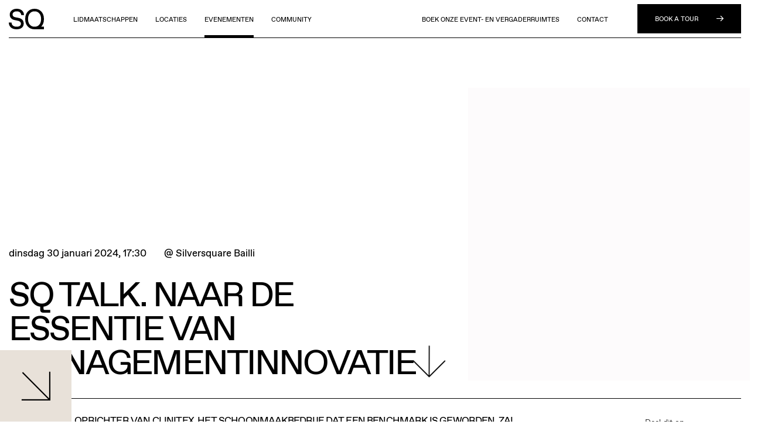

--- FILE ---
content_type: text/html; charset=UTF-8
request_url: https://silversquare.eu/nl/evenementen/sq-talk-naar-de-essentie-van-managementinnovatie-met-thierry-pick
body_size: 98228
content:
<!DOCTYPE html>
<html lang="nl" style="--vh: 7.13px;" transformed="self;v=1"><head>
<meta charset="utf-8"><meta name="csrf-token" content="M2m6gr3FYoq1lCrwlvor1bCWkZNg08Eg28bQsm2L">
  <meta data-n-head="1" data-hid="viewport" name="viewport" content="width=device-width, initial-scale=1, shrink-to-fit=no"><title>SQ Talk. Naar De Essentie Van Managementinnovatie | Events</title><link data-n-head="1" rel="icon" type="image/x-icon" href="https://silversquare.eu/favicon.ico"><base href="/">
  <!-- OTTO -->
  <script data-s4a-keep-script="" nowprocket="" nitro-exclude="" type="text/javascript" id="sa-dynamic-optimization" data-uuid="325e9322-372a-4bdb-8249-dbb637494352" src="[data-uri]"></script>
  <!-- Google Tag Manager -->
  
  <!-- End Google Tag Manager -->
<style type="text/css">.error-page{align-items:center;background:none;display:flex;justify-content:center;min-height:calc(100vh - 35rem);padding:5rem;text-align:center}.error-page__inner{max-width:800px;width:80%}.error-page__background{color:rgba(0,0,0,.04);font-size:50vw;left:0;letter-spacing:-.1em;line-height:1;position:absolute;top:-10%;transform:rotate(-10deg);z-index:-1}.error-page h1{font-size:4rem;font-weight:500;margin-bottom:2rem}.error-page p{color:#aeb1b3}.error-page p em{font-size:1.2rem}.error-page .ui-button{display:inline-flex;height:5rem;margin-top:4rem;padding-left:2rem;padding-right:2rem;width:auto}</style><style type="text/css">.ui-button{-webkit-appearance:none;-moz-appearance:none;appearance:none;background-color:transparent;color:var(--color-font);cursor:pointer;display:inline-block;font-weight:700;line-height:1.25;outline:none;transition-delay:0ms;transition-duration:.3s;transition-property:color,background-color,border-color,box-shadow;transition-timing-function:ease-in-out;will-change:color,background-color,border-color,box-shadow}@media screen and (max-width:1079px){.ui-button{font-size:13px}}@media screen and (min-width:1080px){.ui-button{font-size:9.75px}}@media only screen and (min-width:1080px)and (min-width:1080px){.ui-button{font-size:calc(3.68782px + .56131vw)}}@media only screen and (min-width:1080px)and (min-width:1659px){.ui-button{font-size:13px}}@media screen and (max-width:1079px){.ui-button{padding-left:2rem;padding-right:2rem}}@media screen and (min-width:1080px){.ui-button{padding-left:2.5rem;padding-right:2.5rem}}@media screen and (min-width:1800px){.ui-button{padding-left:3rem;padding-right:3rem}}.ui-button:disabled{background-color:#ccc}.ui-button.is-disabled{background-color:#ccc;opacity:.3;pointer-events:none}.ui-button.is-loading{background-color:#ccc!important;background-image:url(/_nuxt/img/loading-white.65fcbe1.svg)!important;background-position:50%!important;background-repeat:no-repeat!important;background-size:7rem!important;pointer-events:none}.ui-button.is-loading .ui-button__container{opacity:0}.ui-button__container{align-items:center;display:flex;flex:0 1 auto;justify-content:space-between;transition:opacity .2s linear}.ui-button__text{flex:0 1 auto}.ui-button__icon{flex:0 0 auto;margin-left:1rem;transition-delay:0ms;transition-duration:.3s;transition-property:margin;transition-timing-function:ease-in-out;will-change:margin}@media screen and (max-width:1079px){.ui-button__icon{font-size:12px}}@media screen and (min-width:1080px){.ui-button__icon{font-size:9px}}@media only screen and (min-width:1080px)and (min-width:1080px){.ui-button__icon{font-size:calc(3.40415px + .51813vw)}}@media only screen and (min-width:1080px)and (min-width:1659px){.ui-button__icon{font-size:12px}}.ui-button.is-reversed .ui-button__container{flex-direction:row-reverse}.ui-button.is-reversed .ui-button__icon{margin-left:0;margin-right:1rem}.ui-button__image{height:8.5rem;width:8.5rem}.ui-button--primary{align-items:center;background-color:var(--color-primary);color:var(--color-white);display:flex;font-weight:700;height:6rem;justify-content:space-between}.ui-button--primary .ui-button__container{align-items:center;display:flex;flex:1 1 auto;justify-content:space-between;width:100%}.ui-button--primary .ui-button__icon{margin-left:5rem}.ui-button--primary.is-active,.ui-button--primary:focus,.ui-button--primary:hover{background-color:#ff4202}.ui-button--primary.is-active.is-disabled,.ui-button--primary.is-active.is-loading,.ui-button--primary:focus.is-disabled,.ui-button--primary:focus.is-loading,.ui-button--primary:hover.is-disabled,.ui-button--primary:hover.is-loading{background-color:#ccc}.ui-button--black{background-color:var(--color-black);color:var(--color-white);font-weight:400;height:6rem;padding:1rem 3rem;text-transform:uppercase}.ui-button--black,.ui-button--black .ui-button__container{align-items:center;display:flex;justify-content:space-between}.ui-button--black .ui-button__container{flex:1 1 auto;width:100%}.ui-button--black .ui-button__icon{margin-left:3rem}.ui-button--black.is-active,.ui-button--black:focus,.ui-button--black:hover{background-color:var(--color-primary)}.ui-button--black.is-active.is-disabled,.ui-button--black.is-active.is-loading,.ui-button--black:focus.is-disabled,.ui-button--black:focus.is-loading,.ui-button--black:hover.is-disabled,.ui-button--black:hover.is-loading{background-color:#ccc}.ui-button--cookiebar{background-color:var(--color-black);border:1px solid #fff;color:#fff;font-weight:400;line-height:1;padding:2rem 3.8rem;text-transform:uppercase}@media screen and (max-width:1079px){.ui-button--cookiebar{font-size:15px;padding:1.5rem 2.7rem}}@media screen and (min-width:1080px){.ui-button--cookiebar{font-size:11.25px}}@media only screen and (min-width:1080px)and (min-width:1080px){.ui-button--cookiebar{font-size:calc(4.25518px + .64767vw)}}@media only screen and (min-width:1080px)and (min-width:1659px){.ui-button--cookiebar{font-size:15px}}.ui-button--cookiebar.white,.ui-button--cookiebar:hover{background-color:var(--color-white);color:#000}.ui-button--cookiebar .ui-button__text{text-align:center;width:100%}.ui-button--square-1{align-items:flex-end;background-color:var(--color-black);color:var(--color-white);display:block;display:flex;font-weight:400;justify-content:flex-start;line-height:1;padding:0;position:relative;text-transform:uppercase}.ui-button--square-1:before{content:"";display:block;padding-bottom:100%;width:100%}.ui-button--square-1>a,.ui-button--square-1>div,.ui-button--square-1>img{bottom:0;left:0;position:absolute;right:0;top:0}@media screen and (max-width:1079px){.ui-button--square-1{font-size:19px}}@media screen and (min-width:1080px){.ui-button--square-1{font-size:18px}}@media only screen and (min-width:1080px)and (min-width:1080px){.ui-button--square-1{font-size:calc(6.80829px + 1.03627vw)}}@media only screen and (min-width:1080px)and (min-width:1659px){.ui-button--square-1{font-size:24px}}.ui-button--square-1 .ui-button__container{align-items:flex-end;display:flex;flex:1 1 auto;justify-content:space-between;padding:3rem;width:100%}.ui-button--square-1 .ui-button__icon{color:var(--color-font);margin-left:2rem}.ui-button--square-2{align-items:flex-end;background-color:var(--color-black);color:var(--color-white);display:block;display:flex;font-weight:400;justify-content:flex-start;line-height:1;padding:0;position:relative;text-align:left;text-transform:none}.ui-button--square-2:before{content:"";display:block;padding-bottom:50%;width:100%}.ui-button--square-2>a,.ui-button--square-2>div,.ui-button--square-2>img{bottom:0;left:0;position:absolute;right:0;top:0}@media screen and (max-width:1079px){.ui-button--square-2{font-size:18px}}@media screen and (min-width:1080px){.ui-button--square-2{font-size:15px}}@media only screen and (min-width:1080px)and (min-width:1080px){.ui-button--square-2{font-size:calc(5.67358px + .86356vw)}}@media only screen and (min-width:1080px)and (min-width:1659px){.ui-button--square-2{font-size:20px}}.ui-button--square-2.is-black .ui-button__icon{background-color:var(--color-black);color:var(--color-white)}.ui-button--square-2.is-white .ui-button__icon{background-color:var(--color-white)}.ui-button--square-2.is-green .ui-button__icon{background-color:var(--color-green)}.ui-button--square-2.is-lavender .ui-button__icon{background-color:var(--color-lavender)}.ui-button--square-2.is-pink .ui-button__icon{background-color:var(--color-pink)}.ui-button--square-2.is-red .ui-button__icon{background-color:var(--color-red)}.ui-button--square-2.is-brown .ui-button__icon{background-color:var(--color-brown)}.ui-button--square-2.is-beige .ui-button__icon{background-color:var(--color-beige)}.ui-button--square-2.is-bordeaux .ui-button__icon{background-color:var(--color-bordeaux)}.ui-button--square-2.is-grey .ui-button__icon{background-color:var(--color-grey)}.ui-button--square-2 .ui-button__container{align-items:flex-start;display:flex;flex:0 1 auto;justify-content:space-between}.ui-button--square-2 .ui-button__image{height:100%;left:0;position:absolute;top:0;width:50%;z-index:0}.ui-button--square-2 .ui-button__text{position:relative;width:50%;z-index:1}@media screen and (max-width:1079px){.ui-button--square-2 .ui-button__text{padding:2rem}}@media screen and (min-width:1080px){.ui-button--square-2 .ui-button__text{padding:2.5rem}}.ui-button--square-2 .ui-button__icon{align-items:flex-end;color:var(--color-font);display:flex;height:100%;justify-content:flex-start;margin:0;transition:all .3s cubic-bezier(.785,.135,.15,.86);width:50%}@media screen and (max-width:1079px){.ui-button--square-2 .ui-button__icon{font-size:30px}}@media screen and (min-width:1080px){.ui-button--square-2 .ui-button__icon{font-size:30px}}@media only screen and (min-width:1080px)and (min-width:1080px){.ui-button--square-2 .ui-button__icon{font-size:calc(11.34715px + 1.72712vw)}}@media only screen and (min-width:1080px)and (min-width:1659px){.ui-button--square-2 .ui-button__icon{font-size:40px}}@media screen and (max-width:1079px){.ui-button--square-2 .ui-button__icon{padding:2rem}}@media screen and (min-width:1080px){.ui-button--square-2 .ui-button__icon{padding:2.8rem}}.ui-button--square-2 .ui-button__icon i{transition:transform .6s cubic-bezier(.785,.135,.15,.86)}.ui-button--square-2.is-active .ui-button__icon i,.ui-button--square-2:focus .ui-button__icon i,.ui-button--square-2:hover .ui-button__icon i{transform:scale(1.1) translate(.2rem,-.2rem)}.ui-button--square-large{align-items:flex-end;color:var(--color-white);display:block;display:flex;font-weight:400;justify-content:flex-start;line-height:1;padding:0;position:relative}.ui-button--square-large:before{content:"";display:block;padding-bottom:33.33333%;width:100%}.ui-button--square-large>a,.ui-button--square-large>div,.ui-button--square-large>img{bottom:0;left:0;position:absolute;right:0;top:0}.ui-button--square-large.is-black .ui-button__icon{background-color:var(--color-black);color:var(--color-white)}.ui-button--square-large.is-white .ui-button__icon{background-color:var(--color-white)}.ui-button--square-large.is-green .ui-button__icon{background-color:var(--color-green)}.ui-button--square-large.is-lavender .ui-button__icon{background-color:var(--color-lavender)}.ui-button--square-large.is-pink .ui-button__icon{background-color:var(--color-pink)}.ui-button--square-large.is-red .ui-button__icon{background-color:var(--color-red)}.ui-button--square-large.is-brown .ui-button__icon{background-color:var(--color-brown)}.ui-button--square-large.is-beige .ui-button__icon{background-color:var(--color-beige)}.ui-button--square-large.is-bordeaux .ui-button__icon{background-color:var(--color-bordeaux)}.ui-button--square-large.is-grey .ui-button__icon{background-color:var(--color-grey)}.ui-button--square-large .ui-button__container{align-items:flex-start;background-color:var(--color-black);display:flex;flex:0 1 auto;flex-direction:column;justify-content:flex-end;padding:3rem;width:100%}.ui-button--square-large .ui-button__text{flex:0 1 auto;padding-bottom:0;padding-top:1rem;text-transform:uppercase;width:50%}@media screen and (max-width:1079px){.ui-button--square-large .ui-button__text{font-size:18px}}@media screen and (min-width:1080px){.ui-button--square-large .ui-button__text{font-size:15px}}@media only screen and (min-width:1080px)and (min-width:1080px){.ui-button--square-large .ui-button__text{font-size:calc(5.67358px + .86356vw)}}@media only screen and (min-width:1080px)and (min-width:1659px){.ui-button--square-large .ui-button__text{font-size:20px}}.ui-button--square-large .ui-button__subtext{flex:0 1 auto;padding-bottom:0;padding-top:1rem;width:50%}@media screen and (max-width:1079px){.ui-button--square-large .ui-button__subtext{font-size:15px}}@media screen and (min-width:1080px){.ui-button--square-large .ui-button__subtext{font-size:11.25px}}@media only screen and (min-width:1080px)and (min-width:1080px){.ui-button--square-large .ui-button__subtext{font-size:calc(4.25518px + .64767vw)}}@media only screen and (min-width:1080px)and (min-width:1659px){.ui-button--square-large .ui-button__subtext{font-size:15px}}.ui-button--square-large .ui-button__icon{background-color:var(--color-green);display:block;margin:0;position:relative;position:absolute;right:0;top:0;width:33.3%;z-index:0}.ui-button--square-large .ui-button__icon:before{content:"";display:block;padding-bottom:100%;width:100%}.ui-button--square-large .ui-button__icon>a,.ui-button--square-large .ui-button__icon>div,.ui-button--square-large .ui-button__icon>img{bottom:0;left:0;position:absolute;right:0;top:0}.ui-button--square-large .ui-button__icon svg{bottom:3rem;height:4rem;position:absolute;right:3rem;width:4rem}.ui-button--square-large.is-active .ui-button__icon i:before,.ui-button--square-large:focus .ui-button__icon i:before,.ui-button--square-large:hover .ui-button__icon i:before{transform:scale(1.2)}.ui-button--huge{color:var(--color-white);display:block;font-weight:400;overflow:hidden;padding:0;position:relative}.ui-button--huge:before{content:"";display:block;padding-bottom:100%;width:100%}.ui-button--huge>a,.ui-button--huge>div,.ui-button--huge>img{bottom:0;left:0;position:absolute;right:0;top:0}@media screen and (max-width:1079px){.ui-button--huge{font-size:18px}}@media screen and (min-width:1080px){.ui-button--huge{font-size:15px}}@media only screen and (min-width:1080px)and (min-width:1080px){.ui-button--huge{font-size:calc(5.67358px + .86356vw)}}@media only screen and (min-width:1080px)and (min-width:1659px){.ui-button--huge{font-size:20px}}.ui-button--huge.is-black .ui-button__icon{background-color:var(--color-black);color:var(--color-white)}.ui-button--huge.is-white .ui-button__icon{background-color:var(--color-white)}.ui-button--huge.is-green .ui-button__icon{background-color:var(--color-green)}.ui-button--huge.is-lavender .ui-button__icon{background-color:var(--color-lavender)}.ui-button--huge.is-pink .ui-button__icon{background-color:var(--color-pink)}.ui-button--huge.is-red .ui-button__icon{background-color:var(--color-red)}.ui-button--huge.is-brown .ui-button__icon{background-color:var(--color-brown)}.ui-button--huge.is-beige .ui-button__icon{background-color:var(--color-beige)}.ui-button--huge.is-bordeaux .ui-button__icon{background-color:var(--color-bordeaux)}.ui-button--huge.is-grey .ui-button__icon{background-color:var(--color-grey)}.ui-button--huge .ui-button__container,.ui-button--huge .ui-button__image{height:100%;left:0;position:absolute;top:0;width:100%}.ui-button--huge .ui-button__text{align-items:flex-end;background-color:var(--color-black);bottom:0;display:flex;flex:0 1 auto;justify-content:flex-start;line-height:1;padding:3rem;position:absolute;right:33.33%;text-transform:uppercase;transition:transform .5s cubic-bezier(.785,.135,.15,.86);width:33.33%;z-index:1}.ui-button--huge .ui-button__text:before{background-color:var(--color-black);bottom:0;content:"";height:0;left:0;padding-bottom:100%;position:absolute;width:100%;z-index:-1}.ui-button--huge .ui-button__icon{align-items:flex-end;bottom:0;display:block;display:flex;justify-content:flex-end;margin:0;position:relative;position:absolute;right:0;width:33.33%;z-index:0}.ui-button--huge .ui-button__icon:before{content:"";display:block;padding-bottom:100%;width:100%}.ui-button--huge .ui-button__icon>a,.ui-button--huge .ui-button__icon>div,.ui-button--huge .ui-button__icon>img{bottom:0;left:0;position:absolute;right:0;top:0}.ui-button--huge .ui-button__icon svg{bottom:3rem;height:4rem;position:absolute;right:3rem;width:4rem}.ui-button--huge.is-active .ui-button__icon i,.ui-button--huge:focus .ui-button__icon i,.ui-button--huge:hover .ui-button__icon i{transform:scale(1.2);transition:transform .5s cubic-bezier(.785,.135,.15,.86) .2s}.ui-button--small{background-color:var(--color-grey);color:var(--color-white);font-weight:400;line-height:1;padding:0;text-transform:uppercase}.ui-button--small.is-black{background-color:var(--color-black)}.ui-button--small.is-white{background-color:var(--color-white)}.ui-button--small.is-green{background-color:var(--color-green)}.ui-button--small.is-lavender{background-color:var(--color-lavender)}.ui-button--small.is-pink{background-color:var(--color-pink)}.ui-button--small.is-red{background-color:var(--color-red)}.ui-button--small.is-brown{background-color:var(--color-brown)}.ui-button--small.is-beige{background-color:var(--color-beige)}.ui-button--small.is-bordeaux{background-color:var(--color-bordeaux)}.ui-button--small.is-grey{background-color:var(--color-grey)}@media screen and (max-width:1079px){.ui-button--small{font-size:18px}}@media screen and (min-width:1080px){.ui-button--small{font-size:15px}}@media only screen and (min-width:1080px)and (min-width:1080px){.ui-button--small{font-size:calc(5.67358px + .86356vw)}}@media only screen and (min-width:1080px)and (min-width:1659px){.ui-button--small{font-size:20px}}.ui-button--small .ui-button__container{align-items:flex-end;display:flex;flex:0 1 auto;justify-content:space-between;width:100%}.ui-button--small .ui-button__image{display:none}.ui-button--small .ui-button__text{flex:1 1 auto;padding:2.7rem 0 2.7rem 2rem;position:relative;width:50%;z-index:1}.ui-button--small .ui-button__text br{display:none}.ui-button--small .ui-button__icon{flex:0 1 auto;margin:0;padding:2rem}@media screen and (max-width:1079px){.ui-button--small .ui-button__icon svg{height:3rem;width:3rem}}@media screen and (min-width:1080px){.ui-button--small .ui-button__icon svg{height:4rem;width:4rem}}.ui-button--light{background:rgba(0,0,0,.15);color:var(--color-font);font-weight:400;padding:1.2rem 1.5rem;text-align:center;text-transform:uppercase}@media screen and (max-width:1079px){.ui-button--light{font-size:13px}}@media screen and (min-width:1080px){.ui-button--light{font-size:10.5px}}@media only screen and (min-width:1080px)and (min-width:1080px){.ui-button--light{font-size:calc(3.9715px + .60449vw)}}@media only screen and (min-width:1080px)and (min-width:1659px){.ui-button--light{font-size:14px}}@media screen and (max-width:1079px){.ui-button--light .ui-button__icon{font-size:16px}}@media screen and (min-width:1080px){.ui-button--light .ui-button__icon{font-size:15px}}@media only screen and (min-width:1080px)and (min-width:1080px){.ui-button--light .ui-button__icon{font-size:calc(5.67358px + .86356vw)}}@media only screen and (min-width:1080px)and (min-width:1659px){.ui-button--light .ui-button__icon{font-size:20px}}.ui-button--light.is-active,.ui-button--light:focus,.ui-button--light:hover{background:rgba(0,0,0,.278)}.ui-button--standard,.ui-button--standard-center,.ui-button--standard-small{background-color:var(--color-grey);color:var(--color-white);font-weight:400;line-height:1;padding:0;text-transform:uppercase}.ui-button--standard-center.is-black,.ui-button--standard-small.is-black,.ui-button--standard.is-black{background-color:var(--color-black)}.ui-button--standard-center.is-white,.ui-button--standard-small.is-white,.ui-button--standard.is-white{background-color:var(--color-white)}.ui-button--standard-center.is-green,.ui-button--standard-small.is-green,.ui-button--standard.is-green{background-color:var(--color-green)}.ui-button--standard-center.is-lavender,.ui-button--standard-small.is-lavender,.ui-button--standard.is-lavender{background-color:var(--color-lavender)}.ui-button--standard-center.is-pink,.ui-button--standard-small.is-pink,.ui-button--standard.is-pink{background-color:var(--color-pink)}.ui-button--standard-center.is-red,.ui-button--standard-small.is-red,.ui-button--standard.is-red{background-color:var(--color-red)}.ui-button--standard-center.is-brown,.ui-button--standard-small.is-brown,.ui-button--standard.is-brown{background-color:var(--color-brown)}.ui-button--standard-center.is-beige,.ui-button--standard-small.is-beige,.ui-button--standard.is-beige{background-color:var(--color-beige)}.ui-button--standard-center.is-bordeaux,.ui-button--standard-small.is-bordeaux,.ui-button--standard.is-bordeaux{background-color:var(--color-bordeaux)}.ui-button--standard-center.is-grey,.ui-button--standard-small.is-grey,.ui-button--standard.is-grey{background-color:var(--color-grey)}@media screen and (max-width:1079px){.ui-button--standard,.ui-button--standard-center,.ui-button--standard-small{font-size:18px}}@media screen and (min-width:1080px){.ui-button--standard,.ui-button--standard-center,.ui-button--standard-small{font-size:11.25px}}@media only screen and (min-width:1080px)and (min-width:1080px){.ui-button--standard,.ui-button--standard-center,.ui-button--standard-small{font-size:calc(4.25518px + .64767vw)}}@media only screen and (min-width:1080px)and (min-width:1659px){.ui-button--standard,.ui-button--standard-center,.ui-button--standard-small{font-size:15px}}@media screen and (max-width:767px){.ui-button--standard,.ui-button--standard-center,.ui-button--standard-small{width:100%}}.ui-button--standard-center:disabled,.ui-button--standard-small:disabled,.ui-button--standard:disabled{background-color:#ccc}.ui-button--standard .ui-button__container,.ui-button--standard-center .ui-button__container,.ui-button--standard-small .ui-button__container{align-items:flex-end;display:flex;flex:0 1 auto;justify-content:space-between;width:100%}.ui-button--standard .ui-button__image,.ui-button--standard-center .ui-button__image,.ui-button--standard-small .ui-button__image{display:none}.ui-button--standard .ui-button__text,.ui-button--standard-center .ui-button__text,.ui-button--standard-small .ui-button__text{flex:1 1 auto;padding:2.7rem 0 2.7rem 2rem;position:relative;text-align:left;z-index:1}.ui-button--standard .ui-button__text br,.ui-button--standard-center .ui-button__text br,.ui-button--standard-small .ui-button__text br{display:none}.ui-button--standard .ui-button__icon,.ui-button--standard-center .ui-button__icon,.ui-button--standard-small .ui-button__icon{flex:0 1 auto;padding:2rem}@media screen and (max-width:1079px){.ui-button--standard .ui-button__icon,.ui-button--standard-center .ui-button__icon,.ui-button--standard-small .ui-button__icon{margin-left:3rem;margin-right:0}}@media screen and (min-width:1080px){.ui-button--standard .ui-button__icon,.ui-button--standard-center .ui-button__icon,.ui-button--standard-small .ui-button__icon{margin-left:6rem;margin-right:0}}.ui-button--standard .ui-button__icon svg,.ui-button--standard-center .ui-button__icon svg,.ui-button--standard-small .ui-button__icon svg{height:3rem;width:3rem}.ui-button--standard-small .ui-button__text{padding:1.7rem 0 1.7rem 2rem}.ui-button--standard-small .ui-button__icon{padding:1rem}@media screen and (max-width:1079px){.ui-button--standard-small .ui-button__icon{margin-left:2rem;margin-right:0}}@media screen and (min-width:1080px){.ui-button--standard-small .ui-button__icon{margin-left:4rem;margin-right:0}}.ui-button--standard-center .ui-button__container{align-items:center;display:flex;justify-content:center}.ui-button--standard-center .ui-button__text{flex:0 1 auto}.ui-button--standard-center .ui-button__icon{font-size:2rem;padding:1.5rem}@media screen and (max-width:1079px){.ui-button--standard-center .ui-button__icon{margin-left:.5rem;margin-right:0}}.ui-button--submit{align-items:center;background-color:var(--color-primary);box-shadow:0 2rem 7rem -2rem rgba(0,0,0,.3);color:var(--color-white);display:flex;font-weight:700;justify-content:center}@media screen and (max-width:1079px){.ui-button--submit{padding-left:2rem;padding-right:2rem}}@media screen and (min-width:1080px){.ui-button--submit{padding-left:1.5rem;padding-right:1.5rem}}@media screen and (min-width:1800px){.ui-button--submit{padding-left:2.5rem;padding-right:2.5rem}}.ui-button--submit .ui-button__container{align-items:center;display:flex;flex:0 0 auto;justify-content:space-between;width:100%}@media screen and (max-width:1079px){.ui-button--submit .ui-button__icon{font-size:16px}}@media screen and (min-width:1080px){.ui-button--submit .ui-button__icon{font-size:12px}}@media only screen and (min-width:1080px)and (min-width:1080px){.ui-button--submit .ui-button__icon{font-size:calc(4.53886px + .69085vw)}}@media only screen and (min-width:1080px)and (min-width:1659px){.ui-button--submit .ui-button__icon{font-size:16px}}@media screen and (max-width:1079px){.ui-button--submit .ui-button__icon{margin-left:3vw}}@media screen and (min-width:1080px){.ui-button--submit .ui-button__icon{margin-left:3vw}}@media screen and (min-width:1800px){.ui-button--submit .ui-button__icon{margin-left:6vw}}.ui-button--submit .ui-button__text{white-space:nowrap}.ui-button--submit.is-active,.ui-button--submit:focus,.ui-button--submit:hover{background-color:#e83a00;box-shadow:0 2rem 3rem -2rem rgba(13,55,138,.18)}.ui-button--submit.is-active.is-disabled,.ui-button--submit.is-active.is-loading,.ui-button--submit:focus.is-disabled,.ui-button--submit:focus.is-loading,.ui-button--submit:hover.is-disabled,.ui-button--submit:hover.is-loading{background-color:#ccc}.ui-button--submitblack{background-color:var(--color-tertiary);color:var(--color-white);font-weight:400;height:6.5rem;justify-content:space-between;padding-left:2rem;padding-right:2rem;text-transform:uppercase;width:auto}@media screen and (max-width:1079px){.ui-button--submitblack{font-size:15px}}@media screen and (min-width:1080px){.ui-button--submitblack{font-size:12px}}@media only screen and (min-width:1080px)and (min-width:1080px){.ui-button--submitblack{font-size:calc(4.53886px + .69085vw)}}@media only screen and (min-width:1080px)and (min-width:1659px){.ui-button--submitblack{font-size:16px}}.ui-button--submitblack .ui-button__text{margin:0 auto 0 0}.ui-button--submitblack .ui-button__chevron{margin-left:1rem}.ui-button--submitblack .ui-button__chevron.ui-arrow svg,.ui-button--submitblack .ui-button__icon,.ui-button--submitblack .ui-button__icon svg{height:3.2rem;width:3.2rem}.ui-button--submitblack.is-active,.ui-button--submitblack:focus,.ui-button--submitblack:hover{background:rgba(0,0,0,.9)}.ui-button--loadmore{font-weight:400;text-transform:uppercase}@media screen and (max-width:1079px){.ui-button--loadmore{font-size:12px}}@media screen and (min-width:1080px){.ui-button--loadmore{font-size:12px}}@media only screen and (min-width:1080px)and (min-width:1080px){.ui-button--loadmore{font-size:calc(4.53886px + .69085vw)}}@media only screen and (min-width:1080px)and (min-width:1659px){.ui-button--loadmore{font-size:16px}}.ui-button--loadmore .ui-button__container{align-items:center;display:flex;flex-direction:column-reverse;justify-content:center}.ui-button--loadmore .ui-button__icon{margin-bottom:2rem;margin-left:0;margin-top:0}@media screen and (max-width:1079px){.ui-button--loadmore .ui-button__icon{font-size:16px}}@media screen and (min-width:1080px){.ui-button--loadmore .ui-button__icon{font-size:15px}}@media only screen and (min-width:1080px)and (min-width:1080px){.ui-button--loadmore .ui-button__icon{font-size:calc(5.67358px + .86356vw)}}@media only screen and (min-width:1080px)and (min-width:1659px){.ui-button--loadmore .ui-button__icon{font-size:20px}}.ui-button--loadmore .ui-button__icon i{transform:rotate(45deg);transition-delay:0ms;transition-duration:.3s;transition-property:all;transition-timing-function:ease-in-out;will-change:all}.ui-button--loadmore.is-active .ui-button__icon i,.ui-button--loadmore:focus .ui-button__icon i,.ui-button--loadmore:hover .ui-button__icon i{transform:rotate(135deg)}.ui-button--loadmore.is-loading{background-color:transparent;background-image:url([data-uri]);background-size:4rem}.ui-button--loadmore.is-loading .ui-button__container{opacity:0}.ui-button--social{border:1px solid #000;font-weight:400;padding:2.5rem 3rem;text-align:left;text-transform:uppercase}@media screen and (max-width:1079px){.ui-button--social{font-size:15px}}@media screen and (min-width:1080px){.ui-button--social{font-size:11.25px}}@media only screen and (min-width:1080px)and (min-width:1080px){.ui-button--social{font-size:calc(4.25518px + .64767vw)}}@media only screen and (min-width:1080px)and (min-width:1659px){.ui-button--social{font-size:15px}}.ui-button--social.is-reversed .ui-button__icon{margin-right:2rem}@media screen and (max-width:1079px){.ui-button--social.is-reversed .ui-button__icon{font-size:18px}}@media screen and (min-width:1080px){.ui-button--social.is-reversed .ui-button__icon{font-size:13.5px}}@media only screen and (min-width:1080px)and (min-width:1080px){.ui-button--social.is-reversed .ui-button__icon{font-size:calc(5.10622px + .7772vw)}}@media only screen and (min-width:1080px)and (min-width:1659px){.ui-button--social.is-reversed .ui-button__icon{font-size:18px}}.ui-button--social .ui-button__text{line-height:1;margin-top:.2em}.ui-button--submit-arrow{padding-left:0;padding-right:0}.ui-button--submit-arrow .ui-button__icon{margin-left:0;transform:translate(0) rotate(-45deg)}.ui-button--submit-arrow .ui-button__icon svg{height:2.2rem;width:2.2rem}.ui-button--cat-acc,.ui-button--meetingtype{align-items:center;background-color:var(--color-background);border:1px solid #000;color:var(--color-font);display:flex;font-weight:500;height:6rem;justify-content:flex-start;padding:1.8rem 2rem;position:relative;transition:all .3s ease-in-out;z-index:0}@media screen and (max-width:1079px){.ui-button--cat-acc,.ui-button--meetingtype{font-size:12px}}@media screen and (min-width:1080px){.ui-button--cat-acc,.ui-button--meetingtype{font-size:9px}}@media only screen and (min-width:1080px)and (min-width:1080px){.ui-button--cat-acc,.ui-button--meetingtype{font-size:calc(3.40415px + .51813vw)}}@media only screen and (min-width:1080px)and (min-width:1659px){.ui-button--cat-acc,.ui-button--meetingtype{font-size:12px}}.ui-button--cat-acc .ui-button__container,.ui-button--meetingtype .ui-button__container{flex-direction:row-reverse}.ui-button--cat-acc .ui-button__icon,.ui-button--meetingtype .ui-button__icon{align-items:center;display:flex;flex:0 1 auto;justify-content:center;margin-left:0;margin-right:1rem}@media screen and (max-width:1079px){.ui-button--cat-acc .ui-button__icon,.ui-button--meetingtype .ui-button__icon{font-size:14px}}@media screen and (min-width:1080px){.ui-button--cat-acc .ui-button__icon,.ui-button--meetingtype .ui-button__icon{font-size:10.5px}}@media only screen and (min-width:1080px)and (min-width:1080px){.ui-button--cat-acc .ui-button__icon,.ui-button--meetingtype .ui-button__icon{font-size:calc(3.9715px + .60449vw)}}@media only screen and (min-width:1080px)and (min-width:1659px){.ui-button--cat-acc .ui-button__icon,.ui-button--meetingtype .ui-button__icon{font-size:14px}}.ui-button--cat-acc .ui-button__text,.ui-button--meetingtype .ui-button__text{flex:0 1 auto;letter-spacing:-.025em;text-transform:uppercase;white-space:nowrap}.ui-button--cat-acc.is-active,.ui-button--cat-acc:focus,.ui-button--cat-acc:hover,.ui-button--meetingtype.is-active,.ui-button--meetingtype:focus,.ui-button--meetingtype:hover{background-color:var(--color-font);color:var(--color-white);opacity:1;z-index:1}.ui-button--cat-acc.is-active,.ui-button--meetingtype.is-active{background-color:var(--color-font);color:var(--color-white)}.ui-button--filter{align-items:center;background-color:var(--color-white);border:1px solid #000;color:var(--color-black);display:flex;font-weight:400;height:5rem;justify-content:space-between;padding:1rem 3rem;text-transform:uppercase}@media screen and (max-width:1079px){.ui-button--filter{font-size:15px}}@media screen and (min-width:1080px){.ui-button--filter{font-size:11.25px}}@media only screen and (min-width:1080px)and (min-width:1080px){.ui-button--filter{font-size:calc(4.25518px + .64767vw)}}@media only screen and (min-width:1080px)and (min-width:1659px){.ui-button--filter{font-size:15px}}.ui-button--filter:hover{border-color:#ff6835}.ui-button--filter.is-active{background-color:var(--color-black);border-color:#000;color:var(--color-white)}.ui-button--filter-toggle{align-items:center;background-color:var(--color-white);border:1px solid #000;color:var(--color-black);display:flex;font-weight:400;justify-content:center;padding:1rem 3rem;text-transform:uppercase;width:100%}@media screen and (max-width:1079px){.ui-button--filter-toggle{font-size:14px}}@media screen and (min-width:1080px){.ui-button--filter-toggle{font-size:10.5px}}@media only screen and (min-width:1080px)and (min-width:1080px){.ui-button--filter-toggle{font-size:calc(3.9715px + .60449vw)}}@media only screen and (min-width:1080px)and (min-width:1659px){.ui-button--filter-toggle{font-size:14px}}.ui-button--filter-toggle:hover{border-color:#ff6835}.ui-button--filter-toggle.is-active{background-color:var(--color-black);border-color:#000;color:var(--color-white)}.ui-button--filter-small{align-items:center;background-color:var(--color-white);border:1px solid #000;color:var(--color-black);display:flex;font-weight:400;justify-content:center;padding:.5rem 1rem;text-transform:uppercase;width:100%}@media screen and (max-width:1079px){.ui-button--filter-small{font-size:12px}}@media screen and (min-width:1080px){.ui-button--filter-small{font-size:9px}}@media only screen and (min-width:1080px)and (min-width:1080px){.ui-button--filter-small{font-size:calc(3.40415px + .51813vw)}}@media only screen and (min-width:1080px)and (min-width:1659px){.ui-button--filter-small{font-size:12px}}.ui-button--filter-small.is-active,.ui-button--filter-small:hover{background-color:var(--color-black);border-color:#000;color:var(--color-white)}.ui-button--filter-small.is-disabled{opacity:.2}.ui-button--superlight{background:none;color:var(--color-font);font-weight:400;opacity:.4;padding:2.5rem 0;text-align:left;-webkit-text-decoration:underline;text-decoration:underline;transition:all .3s ease-in-out}@media screen and (max-width:1079px){.ui-button--superlight{font-size:13px}}@media screen and (min-width:1080px){.ui-button--superlight{font-size:10.5px}}@media only screen and (min-width:1080px)and (min-width:1080px){.ui-button--superlight{font-size:calc(3.9715px + .60449vw)}}@media only screen and (min-width:1080px)and (min-width:1659px){.ui-button--superlight{font-size:14px}}.ui-button--superlight .ui-button__icon{display:none}.ui-button--superlight.is-active,.ui-button--superlight:focus,.ui-button--superlight:hover{opacity:1}.ui-button--large{align-items:center;border-bottom:1px solid var(--color-font);border-top:1px solid var(--color-font);display:flex;height:7.5rem;justify-content:space-between;padding-left:0;padding-right:0;text-transform:uppercase;transition:all .3s ease-in-out;width:100%}@media screen and (max-width:1079px){.ui-button--large{font-size:15px}}@media screen and (min-width:1080px){.ui-button--large{font-size:11.25px}}@media only screen and (min-width:1080px)and (min-width:1080px){.ui-button--large{font-size:calc(4.25518px + .64767vw)}}@media only screen and (min-width:1080px)and (min-width:1659px){.ui-button--large{font-size:15px}}.ui-button--large .ui-button__container{align-items:center;display:flex;justify-content:space-between;width:100%}.ui-button--large .ui-button__text{font-weight:400;margin:.2em 0 0}.ui-button--large .ui-button__icon{font-size:2rem}.ui-button--large:hover{padding-left:1.5rem;padding-right:1.5rem}.ui-button--large+.ui-button--large{border-bottom:1px solid var(--color-font);border-top:0;margin-left:0}.ui-button--resetmap{height:5rem;padding:1rem 3rem;text-transform:uppercase}@media screen and (max-width:1079px){.ui-button--resetmap{font-size:13px}}@media screen and (min-width:1080px){.ui-button--resetmap{font-size:9.75px}}@media only screen and (min-width:1080px)and (min-width:1080px){.ui-button--resetmap{font-size:calc(3.68782px + .56131vw)}}@media only screen and (min-width:1080px)and (min-width:1659px){.ui-button--resetmap{font-size:13px}}.ui-button--resetmap .ui-button__container{align-items:center;display:flex;justify-content:center}.ui-button--resetmap .ui-button__icon{font-size:1.2em}.ui-button--reset{background-color:var(--color-alert);color:var(--color-white);letter-spacing:-.025em;padding:.7rem 1rem;text-transform:lowercase}@media screen and (max-width:1079px){.ui-button--reset{font-size:13px}}@media screen and (min-width:1080px){.ui-button--reset{font-size:9.75px}}@media only screen and (min-width:1080px)and (min-width:1080px){.ui-button--reset{font-size:calc(3.68782px + .56131vw)}}@media only screen and (min-width:1080px)and (min-width:1659px){.ui-button--reset{font-size:13px}}.ui-button--reset .ui-button__container{align-items:center;display:flex;flex-direction:row-reverse;justify-content:center}.ui-button--reset .ui-button__icon{font-size:1.2em;margin-left:0;margin-right:.8rem}.ui-button--back{padding:2rem;text-transform:uppercase}@media screen and (max-width:1079px){.ui-button--back{font-size:13px}}@media screen and (min-width:1080px){.ui-button--back{font-size:9.75px}}@media only screen and (min-width:1080px)and (min-width:1080px){.ui-button--back{font-size:calc(3.68782px + .56131vw)}}@media only screen and (min-width:1080px)and (min-width:1659px){.ui-button--back{font-size:13px}}.ui-button--back .ui-button__container{align-items:center;display:flex;justify-content:center}.ui-button--back .ui-button__icon{font-size:1.2em;margin:0;transform:scaleX(-1)}.ui-button--switcher{align-items:center;display:flex;font-weight:400;height:5rem;justify-content:center;padding-left:0;padding-right:0;text-transform:uppercase;width:5rem}@media screen and (max-width:1079px){.ui-button--switcher{font-size:14px}}@media screen and (min-width:1080px){.ui-button--switcher{font-size:10.5px}}@media only screen and (min-width:1080px)and (min-width:1080px){.ui-button--switcher{font-size:calc(3.9715px + .60449vw)}}@media only screen and (min-width:1080px)and (min-width:1659px){.ui-button--switcher{font-size:14px}}.ui-button--switcher:not(:disabled):hover{background:rgba(0,0,0,.2)}.ui-button--switcher:not(:disabled).active{background-color:var(--color-font);color:var(--color-white)}.ui-button--switcher+.ui-button{margin:0}.ui-button--mirror-big-black{background-color:var(--color-black);border-radius:0;color:var(--color-white);display:block;font-size:2.9vw;font-weight:400;overflow:hidden;padding:0;position:relative;text-align:left}.ui-button--mirror-big-black:before{content:"";display:block;padding-bottom:100%;width:100%}.ui-button--mirror-big-black>a,.ui-button--mirror-big-black>div,.ui-button--mirror-big-black>img{bottom:0;left:0;position:absolute;right:0;top:0}.ui-button--mirror-big-black .ui-button__container,.ui-button--mirror-big-black .ui-button__image{height:100%;left:0;position:absolute;top:0;width:100%}.ui-button--mirror-big-black .ui-button__text{align-items:flex-end;bottom:0;display:flex;flex:0 1 auto;justify-content:flex-start;left:0;line-height:1;position:absolute;text-transform:uppercase;transition:transform .5s cubic-bezier(.785,.135,.15,.86);z-index:1}@media screen and (max-width:767px){.ui-button--mirror-big-black .ui-button__text{padding:3rem}}@media screen and (min-width:768px){.ui-button--mirror-big-black .ui-button__text{padding:4vw}}.ui-button--mirror-big-black .ui-button__icon{height:4rem;margin:0;position:absolute;width:4rem;z-index:0}@media screen and (max-width:767px){.ui-button--mirror-big-black .ui-button__icon{left:3rem;top:3rem}}@media screen and (min-width:768px){.ui-button--mirror-big-black .ui-button__icon{left:4vw;top:4vw}}.ui-button--mirror-big-black.is-active .ui-button__icon i,.ui-button--mirror-big-black:focus .ui-button__icon i,.ui-button--mirror-big-black:hover .ui-button__icon i{transform:scale(1.2);transition:transform .5s cubic-bezier(.785,.135,.15,.86) .2s}.ui-button--mirror-big{background:#e8e1d9;background-color:var(--color-grey);border-radius:0;padding:5vw}.ui-button--mirror-big.is-black{background-color:var(--color-black)}.ui-button--mirror-big.is-white{background-color:var(--color-white)}.ui-button--mirror-big.is-green{background-color:var(--color-green)}.ui-button--mirror-big.is-lavender{background-color:var(--color-lavender)}.ui-button--mirror-big.is-pink{background-color:var(--color-pink)}.ui-button--mirror-big.is-red{background-color:var(--color-red)}.ui-button--mirror-big.is-brown{background-color:var(--color-brown)}.ui-button--mirror-big.is-beige{background-color:var(--color-beige)}.ui-button--mirror-big.is-bordeaux{background-color:var(--color-bordeaux)}.ui-button--mirror-big.is-grey{background-color:var(--color-grey)}@media screen and (max-width:767px){.ui-button--mirror-big .ui-button__container{align-items:flex-end;display:flex;height:100%;justify-content:flex-start}}@media screen and (min-width:768px){.ui-button--mirror-big .ui-button__container{align-items:center;display:flex;flex-direction:column-reverse;justify-content:center}}.ui-button--mirror-big .ui-button__text{font-weight:400;text-transform:uppercase}@media screen and (max-width:767px){.ui-button--mirror-big .ui-button__text{font-size:9vw}}@media screen and (min-width:768px){.ui-button--mirror-big .ui-button__text{font-size:5.5vw}}@media screen and (max-width:767px){.ui-button--mirror-big .ui-button__icon{display:none}}@media screen and (min-width:768px){.ui-button--mirror-big .ui-button__icon{font-size:8vw;margin:0 0 2vw}}.ui-button--pricing-primary{align-items:center;background-color:var(--color-black);color:var(--color-white);display:flex;font-weight:400;height:5rem;justify-content:space-between;padding:1.1rem 2.5rem 1rem;text-transform:uppercase}.ui-button--pricing-primary .ui-button__container{align-items:center;display:flex;justify-content:center;width:100%}.ui-button--pricing-primary .ui-button__text{text-align:center}.ui-button--pricing-primary.is-active,.ui-button--pricing-primary:focus,.ui-button--pricing-primary:hover{background-color:var(--color-white);color:var(--color-black)}.ui-button--pricing-primary.is-active.is-disabled,.ui-button--pricing-primary.is-active.is-loading,.ui-button--pricing-primary:focus.is-disabled,.ui-button--pricing-primary:focus.is-loading,.ui-button--pricing-primary:hover.is-disabled,.ui-button--pricing-primary:hover.is-loading{background-color:#ccc}.ui-button--pricing-secondary{align-items:center;background-color:transparent;color:var(--color-black);display:flex;font-weight:400;height:5rem;justify-content:space-between;padding:1rem 3rem}.ui-button--pricing-secondary .ui-button__container{align-items:center;display:flex;justify-content:center;width:100%}.ui-button--pricing-secondary .ui-button__text{text-align:center}.ui-button--pricing-secondary.is-active,.ui-button--pricing-secondary:focus,.ui-button--pricing-secondary:hover{color:var(--color-black);-webkit-text-decoration:underline;text-decoration:underline}.ui-button--pricing-secondary.is-active.is-disabled,.ui-button--pricing-secondary.is-active.is-loading,.ui-button--pricing-secondary:focus.is-disabled,.ui-button--pricing-secondary:focus.is-loading,.ui-button--pricing-secondary:hover.is-disabled,.ui-button--pricing-secondary:hover.is-loading{background-color:#ccc}</style><style type="text/css">.ui-image{height:100%;overflow:hidden;transition-delay:0ms;transition-duration:.1s;transition-property:opacity;transition-timing-function:ease-in-out;width:100%;will-change:opacity}@media screen and (min-width:1080px){.ui-image.has-hover.is-active .ui-image__container,.ui-image.has-hover:focus .ui-image__container,.ui-image.has-hover:hover .ui-image__container{transform:scale(.9)}.ui-image.has-hover.is-active img,.ui-image.has-hover:focus img,.ui-image.has-hover:hover img{transform:scale(1.25)}}.ui-image img{height:100%;-o-object-fit:cover;object-fit:cover;transition:opacity .7s ease-in-out,transform .7s ease-in-out;transition-delay:.3s;width:100%}.ui-image img[lazy=error],.ui-image img[lazy=loading]{-o-object-fit:none;object-fit:none;opacity:0;transform:translateY(-2rem)}.ui-image.has-datascroll .ui-image__container{height:110%;transition:none}.ui-image__container{background-color:#fdfbfc;height:100%;overflow:hidden;position:relative;transform-origin:center;transition-delay:0ms;transition-duration:.3s;transition-property:transform;transition-timing-function:ease-in-out;width:100%;will-change:transform}.ui-image.is-transparent .ui-image__container{background-color:transparent}</style><style type="text/css">.ui-icon{align-items:center;display:flex;justify-content:flex-start;transition-delay:0ms;transition-duration:.3s;transition-property:opacity,margin;transition-timing-function:ease-in-out;will-change:opacity,margin}.ui-icon--arrow-thin{transform-origin:right bottom}.ui-icon i{flex:0 1 auto}.ui-icon i.icon-arrow-thin{transform-origin:right bottom}.ui-icon i.icon-wifi{padding-bottom:.1em}.ui-icon i.icon-cam{font-size:.7em}.ui-icon i.icon-screencast{font-size:.8em}.ui-icon i.icon-whiteboard{font-size:1.2em}.ui-icon i.icon-meeting{font-size:2.7em}.ui-icon i.icon-workshops{font-size:2em}.ui-icon i.icon-conference{font-size:2.5em;margin-left:-.15em}.ui-icon i.icon-training{font-size:2em}.ui-icon i.icon-afterwork{font-size:2.2em}.ui-icon i.icon-catering{font-size:1.6em}.ui-icon i.icon-tram{font-size:1.2em}.ui-icon i.icon-train{font-size:1.1em}.ui-icon i.icon-bike,.ui-icon i.icon-car{font-size:.9em}.ui-icon i.icon-bus,.ui-icon i.icon-metro,.ui-icon i.icon-plane{font-size:1.2em}.ui-icon i.icon-scooter{font-size:1.1em}.ui-icon i.icon-parking{font-size:1.2em}.ui-icon i.icon-badge-people,.ui-icon i.icon-badge-person,.ui-icon i.icon-email{font-size:.9em}.ui-icon--googlemap{display:inline-flex}.ui-icon--googlemap i{background:url(/_nuxt/img/googlemap.f282aea.svg) 50% no-repeat;background-size:contain;height:1.2em;width:5.6em}</style><style type="text/css">.nuxt-progress{background-color:#155ce7;height:4px;left:0;opacity:1;position:fixed;right:0;top:0;transition:width .1s,opacity .4s;width:0;z-index:999999}.nuxt-progress.nuxt-progress-notransition{transition:none}.nuxt-progress-failed{background-color:red}</style><style type="text/css">.vd-wrapper,.vd-wrapper *,.vd-wrapper :after,.vd-wrapper :before{box-sizing:border-box}.vd-wrapper{align-items:center;cursor:default;display:flex;flex:1 1 auto;max-width:100%;position:relative}.vd-wrapper:not(.vd-wrapper--inline){cursor:pointer}.vd-wrapper:active,.vd-wrapper:focus{outline:0}.vd-wrapper--inline{box-shadow:0 3px 1px -2px rgba(0,0,0,.2),0 2px 2px 0 rgba(0,0,0,.14),0 1px 5px 0 rgba(0,0,0,.12);width:304px}.vd-wrapper--disabled{pointer-events:none}.vd-activator{display:flex;flex:1 1 auto;max-width:100%}.vd-menu,.vd-menu *,.vd-menu :after,.vd-menu :before{box-sizing:border-box}.vd-menu{display:none}.vd-menu--attached{display:inline}.vd-menu__activator{align-items:center;cursor:pointer;display:flex}.vd-menu *{cursor:pointer}.vd-menu__content{background-color:#fff;border-radius:6px;box-shadow:0 2px 8px rgba(50,50,93,.2);contain:content;display:inline-block;max-width:80%;overflow-x:hidden;overflow-y:auto;position:absolute;will-change:transform}.vd-menu__content--fixed{position:fixed}.vd-menu__content--bottomsheet{border-radius:12px 12px 0 0;bottom:0!important;left:0!important;min-width:100%!important;position:fixed;right:0!important;top:auto!important;width:100%!important}@supports (padding-bottom:constant(safe-area-inset-bottom)){.vd-menu__content--bottomsheet{--safe-area-inset-bottom:constant(safe-area-inset-bottom);padding-bottom:constant(safe-area-inset-bottom);padding-bottom:var(--safe-area-inset-bottom)}}@supports (padding-bottom:env(safe-area-inset-bottom)){.vd-menu__content--bottomsheet{--safe-area-inset-bottom:env(safe-area-inset-bottom);padding-bottom:env(safe-area-inset-bottom);padding-bottom:var(--safe-area-inset-bottom)}}.vd-menu-transition-leave-active,.vd-menu-transition-leave-to{pointer-events:none}.vd-menu-transition-enter,.vd-menu-transition-leave-to{opacity:0}.vd-menu-transition-enter-active,.vd-menu-transition-leave-active{transition:all .3s cubic-bezier(.25,.8,.25,1);transition-property:opacity,transform}.vd-picker__input-clear__icon button{background:transparent;border:none;color:inherit;font:inherit;line-height:normal;margin:0;overflow:visible;padding:0;width:auto;-webkit-font-smoothing:inherit;-moz-osx-font-smoothing:inherit;-webkit-appearance:none}.vd-picker__input-clear__icon button:active,.vd-picker__input-clear__icon button:focus{box-shadow:0;outline:0}.vd-picker__input-clear__icon button[role=button],.vd-picker__input-clear__icon button[type=button],.vd-picker__input-clear__icon button[type=reset],.vd-picker__input-clear__icon button[type=submit]{cursor:pointer}.vd-picker__input{align-items:center;color:inherit;display:flex;flex:1 1 auto;min-height:inherit;position:relative}.vd-wrapper--rtl .vd-picker__input{direction:rtl}.vd-wrapper--rtl .vd-picker__input button,.vd-wrapper--rtl .vd-picker__input input[type=text]{margin:0 8px 0 0}.vd-picker__input--disabled{cursor:not-allowed;pointer-events:none}.vd-picker__input--disabled .vd-picker__input-icon__wrapper,.vd-picker__input--disabled input{opacity:.38}.vd-picker__input--no-calendar-icon button,.vd-picker__input--no-calendar-icon input{margin:0}.vd-picker__input-clear{align-self:flex-start;line-height:1;-webkit-user-select:none;-moz-user-select:none;user-select:none}.vd-picker__input-clear,.vd-picker__input-clear__icon{display:inline-flex}.vd-picker__input-clear__icon{align-items:center;flex:1 0 auto;justify-content:center}.vd-picker__input-clear__icon,.vd-picker__input-clear__icon .vd-icon.vd-icon{height:24px;min-width:24px;width:24px}.vd-picker__input-icon{align-self:flex-start;line-height:1;margin-right:auto;margin-top:4px;padding-right:4px;-webkit-user-select:none;-moz-user-select:none;user-select:none}.vd-picker__input-icon,.vd-picker__input-icon__wrapper{display:inline-flex}.vd-picker__input-icon__wrapper{align-items:center;flex:1 0 auto;height:24px;justify-content:center;min-width:24px;width:24px}.vd-picker__input input{background-color:transparent;border-style:none;color:inherit;color:currentColor;cursor:inherit;flex:1 1 auto;font-family:inherit;font-size:16px!important;font-stretch:normal;font-weight:400;line-height:inherit;max-height:32px;max-width:100%;min-width:0;padding:8px 0;position:relative;width:100%}.vd-picker__input input:active,.vd-picker__input input:focus{box-shadow:none;outline:0}.vd-picker__input input.placeholder{opacity:.6}.vd-picker__input input::-moz-placeholder{opacity:.6}.vd-picker__input input::placeholder{opacity:.6}.vd-picker__input input:-moz-placeholder,.vd-picker__input input::-moz-placeholder{opacity:.6}.vd-picker__input input:-ms-input-placeholder{opacity:.6}.vd-picker__input input::-webkit-input-placeholder{opacity:.6}.vd-icon.vd-icon{align-items:center;display:inline-flex;justify-content:center;letter-spacing:normal;line-height:1;text-indent:0;transition:all .3s cubic-bezier(.25,.8,.5,1);transition-property:transform,color;-webkit-user-select:none;-moz-user-select:none;user-select:none;vertical-align:middle}.vd-icon--link{cursor:pointer}.vd-icon--disabled{opacity:.6;pointer-events:none}.vd-picker__title-close button{background:transparent;border:none;color:inherit;font:inherit;line-height:normal;margin:0;overflow:visible;padding:0;width:auto;-webkit-font-smoothing:inherit;-moz-osx-font-smoothing:inherit;-webkit-appearance:none}.vd-picker__title-close button:active,.vd-picker__title-close button:focus{box-shadow:0;outline:0}.vd-picker__title-close button[role=button],.vd-picker__title-close button[type=button],.vd-picker__title-close button[type=reset],.vd-picker__title-close button[type=submit]{cursor:pointer}.vd-picker,.vd-picker *,.vd-picker :after,.vd-picker :before{box-sizing:border-box}.vd-picker{background-color:#fff;border-radius:6px;box-shadow:0 2px 8px rgba(50,50,93,.2);display:flex;flex-direction:column;width:304px}.vd-picker:active,.vd-picker:focus{outline:0}.vd-picker--bottomsheet{box-shadow:none;width:100%}.vd-picker--bottomsheet .vd-picker-header{border-radius:0}.vd-picker--rtl{direction:rtl}.vd-picker__title{align-items:center;border-radius:12px 12px 0 0;display:flex;height:48px;justify-content:space-between;padding:8px 16px;position:relative}.vd-picker--rtl .vd-picker__title{padding:0 16px 0 0}@media only screen and (min-width:480px){.vd-picker__title{display:none}}.vd-picker__title p{margin:0}.vd-picker__title-close{align-items:center;background-color:transparent;border:none;display:flex;height:24px;justify-content:flex-end;outline:none;position:relative;-webkit-user-select:none;-moz-user-select:none;user-select:none;width:24px}.vd-picker__title-close svg{height:24px;width:24px}.vd-picker__body{flex:1 1 100%;flex-direction:column;height:auto;overflow:hidden;position:relative;z-index:0}.vd-overlay,.vd-picker__body{display:flex}.vd-overlay{align-items:center;border-radius:inherit;bottom:0;justify-content:center;left:0;pointer-events:none;position:fixed;right:0;top:0;transition:.3s cubic-bezier(.25,.8,.5,1),z-index 1ms}.vd-overlay__content{position:relative}.vd-overlay__inner{border-radius:inherit;bottom:0;height:100%;left:0;position:absolute;right:0;top:0;transition:inherit;width:100%;will-change:opacity}.vd-overlay--absolute{position:absolute}.vd-overlay--active{pointer-events:auto}.vd-picker__controls-label button{background:transparent;color:inherit;font:inherit;line-height:normal;margin:0;overflow:visible;width:auto;-webkit-font-smoothing:inherit;-moz-osx-font-smoothing:inherit;-webkit-appearance:none}.vd-picker__controls-label button:active,.vd-picker__controls-label button:focus{box-shadow:0;outline:0}.vd-picker__controls-label button[role=button],.vd-picker__controls-label button[type=button],.vd-picker__controls-label button[type=reset],.vd-picker__controls-label button[type=submit]{cursor:pointer}.vd-picker__controls{display:flex;height:48px;position:relative;text-align:center;width:100%}.vd-picker__controls-wrapper{justify-content:center;overflow:hidden}.vd-picker__controls-month,.vd-picker__controls-wrapper,.vd-picker__controls-year{align-items:center;display:flex;flex:1;position:relative}.vd-picker__controls-month{justify-content:flex-end}.vd-picker__controls-year{justify-content:flex-start}.vd-picker__controls-year.vd-picker__controls-year--center{justify-content:center}.vd-picker__controls-label{padding:8px 4px}.vd-picker__controls-label button{border:none;display:flex;font-size:15px;font-weight:500;line-height:15px;outline:none;padding:0;position:relative;transition:color .3s}.vd-picker__controls-label button:not(:hover):not(:focus){color:rgba(0,0,0,.87)}.vd-picker__controls-label button:disabled,.vd-picker__controls-label button[disabled]{color:rgba(0,0,0,.26);cursor:default}.vd-picker__controls button.vd-picker__controls-next,.vd-picker__controls button.vd-picker__controls-prev{background-color:transparent;border:none;color:rgba(0,0,0,.87);cursor:pointer;flex:0 0 40px;height:48px;outline:none;padding:0 0 0 24px;position:relative;-webkit-user-select:none;-moz-user-select:none;user-select:none;width:48px}@media only screen and (min-width:768px){.vd-picker__controls button.vd-picker__controls-next,.vd-picker__controls button.vd-picker__controls-prev{padding:0 8px}}.vd-picker__controls button.vd-picker__controls-next:disabled,.vd-picker__controls button.vd-picker__controls-next[disabled],.vd-picker__controls button.vd-picker__controls-prev:disabled,.vd-picker__controls button.vd-picker__controls-prev[disabled]{cursor:default}.vd-picker__controls button.vd-picker__controls-next:disabled svg,.vd-picker__controls button.vd-picker__controls-next[disabled] svg,.vd-picker__controls button.vd-picker__controls-prev:disabled svg,.vd-picker__controls button.vd-picker__controls-prev[disabled] svg{color:rgba(0,0,0,.26)}.vd-picker--rtl .vd-picker__controls button.vd-picker__controls-next,.vd-picker--rtl .vd-picker__controls button.vd-picker__controls-prev{transform:rotate(180deg)}.vd-picker__controls button.vd-picker__controls-next{padding:0 24px 0 0}@media only screen and (min-width:768px){.vd-picker__controls button.vd-picker__controls-next{padding:0 8px}}.vd-picker__controls svg{height:24px;vertical-align:middle;width:24px}.vd-picker-header{border-radius:6px 6px 0 0;color:#fff;display:flex;flex-direction:column;flex-wrap:wrap;height:80px;justify-content:space-between;line-height:1;min-height:80px;padding:16px}@media only screen and (min-width:768px){.vd-picker-header{height:85px;min-height:85px}}.vd-picker-header--range .vd-picker-header__wrap{flex:1 1 auto;flex-direction:column;justify-content:space-between}.vd-picker-header--range .vd-picker-header__date{font-size:18px;height:26px}@media only screen and (min-width:768px){.vd-picker-header--range .vd-picker-header__date{font-size:22px;height:30px}}.vd-picker-header--year .vd-picker-header__year{flex:1 1 auto;font-size:22px;height:30px}.vd-picker-header__year{align-items:center;display:inline-flex;font-size:14px;margin-bottom:8px;opacity:.6;transition:opacity .3s}.vd-picker-header__year:focus:not(.vd-picker-header__year--active),.vd-picker-header__year:hover:not(.vd-picker-header__year--active){cursor:pointer;opacity:1}.vd-picker-header__year--active{cursor:default;opacity:1}.vd-picker-header__date,.vd-picker-header__wrap{display:flex;position:relative;width:100%}.vd-picker-header__date{font-size:22px;height:30px;margin-bottom:-8px;opacity:.6;overflow:hidden;padding-bottom:8px;text-align:left;transition:opacity .3s}.vd-picker-header__date:focus:not(.vd-picker-header__date--active),.vd-picker-header__date:hover:not(.vd-picker-header__date--active){cursor:pointer;opacity:1}.vd-picker-header__date--active{cursor:default;opacity:1}@media only screen and (min-width:768px){.vd-picker-header__date{font-size:24px;height:32px}}.vd-picker-preset{background:transparent;border:none;color:inherit;font:inherit;line-height:normal;margin:0;overflow:visible;padding:0;width:auto;-webkit-font-smoothing:inherit;-moz-osx-font-smoothing:inherit;-webkit-appearance:none}.vd-picker-preset:active,.vd-picker-preset:focus{box-shadow:0;outline:0}.vd-picker-preset[role=button],.vd-picker-preset[type=button],.vd-picker-preset[type=reset],.vd-picker-preset[type=submit]{cursor:pointer}.vd-picker-presets{display:flex;padding:16px 12px;position:relative}@media only screen and (min-width:480px){.vd-picker-presets{padding:16px 12px 8px}}.vd-picker-presets__wrapper{flex:1 1 auto;flex-wrap:wrap;width:100%}.vd-picker-preset,.vd-picker-presets__wrapper{display:flex;position:relative}.vd-picker-preset{align-items:center;border:0 solid #eef1f8;flex:0 0 50%;font-size:14px;justify-content:center;line-height:14px;max-width:50%;overflow:hidden;padding:0 8px;transition:opacity .3s cubic-bezier(.25,.8,.5,1)}.vd-picker--bottomsheet .vd-picker-preset,.vd-picker-preset{height:32px;min-height:32px}.vd-picker-preset:nth-child(odd){border-width:0 1px 1px}.vd-picker-preset:nth-child(odd):first-child{border-width:1px}.vd-picker-preset:nth-child(2n){border-width:0 1px 1px 0}.vd-picker-preset:nth-child(2n):nth-child(2){border-width:1px 1px 1px 0}.vd-picker-preset__effect{bottom:0;left:0;opacity:0;position:absolute;right:0;top:0;transition:opacity .3s cubic-bezier(.25,.8,.5,1);z-index:0}.vd-picker-preset__name{position:relative;z-index:1}.vd-picker-preset--selected,.vd-picker-preset:hover:not(.vd-picker-preset--disabled){color:#fff}.vd-picker-preset--selected .vd-picker-preset__effect,.vd-picker-preset:hover:not(.vd-picker-preset--disabled) .vd-picker-preset__effect{opacity:1}.vd-picker-preset--selected{pointer-events:none}.vd-picker-preset--disabled{color:rgba(93,106,137,.2);cursor:not-allowed;pointer-events:none}.vd-picker__table{height:274px;padding:0 12px;position:relative}.vd-picker--bottomsheet .vd-picker__table{height:322px}.vd-picker__table-week{color:rgba(0,0,0,.38);display:flex;flex:1 1 100%;flex-wrap:nowrap;font-size:12px;font-weight:600;font-weight:500;line-height:18px;max-width:100%;padding:8px 0}.vd-picker__table-weekday{flex:0 0 14.28571%;max-width:14.28571%;text-align:center}.vd-picker__table-days__wrapper{height:240px;overflow:hidden;position:relative}.vd-picker--bottomsheet .vd-picker__table-days__wrapper{height:288px}.vd-picker__table-days{display:flex;flex-wrap:wrap;overflow:hidden;width:100%}.vd-picker__table-day{background:transparent;border:none;color:inherit;font:inherit;line-height:normal;margin:0;overflow:visible;padding:0;width:auto;-webkit-font-smoothing:inherit;-moz-osx-font-smoothing:inherit;-webkit-appearance:none}.vd-picker__table-day:active,.vd-picker__table-day:focus{box-shadow:0;outline:0}.vd-picker__table-day[role=button],.vd-picker__table-day[type=button],.vd-picker__table-day[type=reset],.vd-picker__table-day[type=submit]{cursor:pointer}.vd-picker__table-day{color:currentColor;float:left;font-size:12px;font-weight:500;height:40px;line-height:1;overflow:hidden;position:relative;text-align:center;transition:all .45s cubic-bezier(.23,1,.32,1);width:14.28571%}.vd-picker--bottomsheet .vd-picker__table-day{height:48px}.vd-picker__table-day__wrapper{border:none;bottom:2px;left:0;position:absolute;right:0;top:2px}.vd-picker__table-day__wrapper:before{background-color:#fff;bottom:0;content:"";opacity:0;position:absolute;top:0;transition-property:opacity;width:50%;z-index:1}.vd-picker__table-day__wrapper:after{background-color:currentColor;border:1px solid;content:"";height:36px;left:50%;opacity:.12;position:absolute;top:0;transform:translateX(-50%) scale(0);width:calc(100% + 1px)}.vd-picker--bottomsheet .vd-picker__table-day__wrapper:after{height:44px}.vd-picker__table-day__current,.vd-picker__table-day__effect{border:1px solid;border-radius:50%;height:36px;left:50%;position:absolute;top:0;transform:translateX(-50%);width:36px}.vd-picker--bottomsheet .vd-picker__table-day__current,.vd-picker--bottomsheet .vd-picker__table-day__effect{height:44px;width:44px}.vd-picker__table-day__current{color:rgba(0,0,0,.87);z-index:1}.vd-picker__table-day__effect{background-color:currentColor;transform:translateX(-50%) scale(0);transition:all .45s cubic-bezier(.23,1,.32,1);z-index:1}.vd-picker--range-selecting .vd-picker__table-day__effect{transition:none 0s ease 0s;transition:initial}.vd-picker__table-day__text{align-items:center;color:rgba(0,0,0,.87);display:inline-flex;height:36px;justify-content:center;margin:auto;position:relative;width:36px;z-index:1}.vd-picker--bottomsheet .vd-picker__table-day__text{height:44px;width:44px}.vd-picker__table-day:hover:not(.vd-picker__table-day--disabled):not(.vd-picker__table-day--selected):not(.vd-picker__table-day--between) .vd-picker__table-day__effect{opacity:.12;transform:translateX(-50%) scale(1)}.vd-picker__table-day:hover:not(.vd-picker__table-day--disabled):not(.vd-picker__table-day--selected):not(.vd-picker__table-day--between).vd-picker__table-day--select-end .vd-picker__table-day__wrapper:before,.vd-picker__table-day:hover:not(.vd-picker__table-day--disabled):not(.vd-picker__table-day--selected):not(.vd-picker__table-day--between).vd-picker__table-day--select-start .vd-picker__table-day__wrapper:before{opacity:1;right:0}.vd-picker--rtl .vd-picker__table-day:hover:not(.vd-picker__table-day--disabled):not(.vd-picker__table-day--selected):not(.vd-picker__table-day--between).vd-picker__table-day--select-end .vd-picker__table-day__wrapper:before,.vd-picker--rtl .vd-picker__table-day:hover:not(.vd-picker__table-day--disabled):not(.vd-picker__table-day--selected):not(.vd-picker__table-day--between).vd-picker__table-day--select-start .vd-picker__table-day__wrapper:before{left:0;right:auto}.vd-picker__table-day:hover:not(.vd-picker__table-day--disabled):not(.vd-picker__table-day--selected):not(.vd-picker__table-day--between).vd-picker__table-day--select-end .vd-picker__table-day__wrapper:after,.vd-picker__table-day:hover:not(.vd-picker__table-day--disabled):not(.vd-picker__table-day--selected):not(.vd-picker__table-day--between).vd-picker__table-day--select-start .vd-picker__table-day__wrapper:after{opacity:.08;transform:translateX(-50%) scale(1)}.vd-picker__table-day:hover:not(.vd-picker__table-day--disabled):not(.vd-picker__table-day--selected):not(.vd-picker__table-day--between).vd-picker__table-day--select-end .vd-picker__table-day__effect,.vd-picker__table-day:hover:not(.vd-picker__table-day--disabled):not(.vd-picker__table-day--selected):not(.vd-picker__table-day--between).vd-picker__table-day--select-start .vd-picker__table-day__effect{opacity:1;transition:none 0s ease 0s;transition:initial}.vd-picker__table-day:hover:not(.vd-picker__table-day--disabled):not(.vd-picker__table-day--selected):not(.vd-picker__table-day--between).vd-picker__table-day--select-end .vd-picker__table-day__text,.vd-picker__table-day:hover:not(.vd-picker__table-day--disabled):not(.vd-picker__table-day--selected):not(.vd-picker__table-day--between).vd-picker__table-day--select-start .vd-picker__table-day__text{color:#fff}.vd-picker__table-day:hover:not(.vd-picker__table-day--disabled):not(.vd-picker__table-day--selected):not(.vd-picker__table-day--between).vd-picker__table-day--select-start .vd-picker__table-day__wrapper:before{left:0}.vd-picker--rtl .vd-picker__table-day:hover:not(.vd-picker__table-day--disabled):not(.vd-picker__table-day--selected):not(.vd-picker__table-day--between).vd-picker__table-day--select-start .vd-picker__table-day__wrapper:before{left:auto;right:0}.vd-picker__table-day--selected .vd-picker__table-day__effect{opacity:1;transform:translateX(-50%) scale(1)}.vd-picker__table-day--selected .vd-picker__table-day__text{color:#fff}.vd-picker__table-day--between:not(.vd-picker__table-day--disabled) .vd-picker__table-day__wrapper:after,.vd-picker__table-day--first .vd-picker__table-day__wrapper:after,.vd-picker__table-day--in-range:not(.vd-picker__table-day--disabled) .vd-picker__table-day__wrapper:after,.vd-picker__table-day--last .vd-picker__table-day__wrapper:after{transform:translateX(-50%) scale(1)}.vd-picker--range-selecting .vd-picker__table-day--first .vd-picker__table-day__wrapper:after,.vd-picker--range-selecting .vd-picker__table-day--last .vd-picker__table-day__wrapper:after,.vd-picker__table-day--in-range:not(.vd-picker__table-day--disabled) .vd-picker__table-day__wrapper:after{opacity:.08}.vd-picker__table-day--first .vd-picker__table-day__wrapper:before{left:0;opacity:1}.vd-picker--rtl .vd-picker__table-day--first .vd-picker__table-day__wrapper:before{left:auto;right:0}.vd-picker__table-day--last .vd-picker__table-day__wrapper:before{opacity:1;right:0}.vd-picker--rtl .vd-picker__table-day--last .vd-picker__table-day__wrapper:before{left:0;right:auto}.vd-picker__table-day--last:not(.vd-picker__table-day--select-start) .vd-picker__table-day__effect{opacity:1}.vd-picker__table-day--disabled.vd-picker__table-day{cursor:default}.vd-picker__table-day--disabled.vd-picker__table-day .vd-picker__table-day__text{color:rgba(93,106,137,.2)}.vd-picker-validate__button{background:transparent;border:none;color:inherit;font:inherit;line-height:normal;margin:0;overflow:visible;padding:0;width:auto;-webkit-font-smoothing:inherit;-moz-osx-font-smoothing:inherit;-webkit-appearance:none}.vd-picker-validate__button:active,.vd-picker-validate__button:focus{box-shadow:0;outline:0}.vd-picker-validate__button[role=button],.vd-picker-validate__button[type=button],.vd-picker-validate__button[type=reset],.vd-picker-validate__button[type=submit]{cursor:pointer}.vd-picker-validate{display:flex;-ms-flex-align:center;justify-content:flex-end;padding:8px}.vd-picker-validate,.vd-picker-validate__button{align-items:center;position:relative}.vd-picker-validate__button{display:inline-flex;flex:0 0 auto;-ms-flex-align:center;border-radius:4px;font-size:14px;font-weight:500;height:36px;justify-content:center;min-width:44px;outline:0;overflow:hidden;padding:6px 8px;-webkit-text-decoration:none;text-decoration:none;text-transform:uppercase}.vd-picker-validate__button+.vd-picker-validate__button{margin-left:8px}.vd-picker-validate__button:hover:not(:disabled) .vd-picker-validate__effect{opacity:.1}.vd-picker-validate__button:disabled,.vd-picker-validate__button[disabled]{color:rgba(0,0,0,.26)!important;cursor:default}.vd-picker-validate__effect{bottom:0;left:0;opacity:0;position:absolute;right:0;top:0;transition:opacity .45s cubic-bezier(.23,1,.32,1);z-index:-1}.vd-picker__months-button{background:transparent;border:none;color:inherit;font:inherit;line-height:normal;margin:0;overflow:visible;padding:0;width:auto;-webkit-font-smoothing:inherit;-moz-osx-font-smoothing:inherit;-webkit-appearance:none}.vd-picker__months-button:active,.vd-picker__months-button:focus{box-shadow:0;outline:0}.vd-picker__months-button[role=button],.vd-picker__months-button[type=button],.vd-picker__months-button[type=reset],.vd-picker__months-button[type=submit]{cursor:pointer}.vd-picker__months{display:flex;flex:1 1 auto;height:274px;position:relative}.vd-picker--bottomsheet .vd-picker__months{height:322px}@supports (padding-bottom:constant(safe-area-inset-bottom)){.vd-picker__months{--safe-area-inset-bottom:constant(safe-area-inset-bottom);padding-bottom:constant(safe-area-inset-bottom);padding-bottom:var(--safe-area-inset-bottom)}}@supports (padding-bottom:env(safe-area-inset-bottom)){.vd-picker__months{--safe-area-inset-bottom:env(safe-area-inset-bottom);padding-bottom:env(safe-area-inset-bottom);padding-bottom:var(--safe-area-inset-bottom)}}.vd-picker__months-inner{height:100%;padding:0 12px;position:relative;width:100%}.vd-picker__months-inner,.vd-picker__months-list{display:flex}.vd-picker__months-list{align-items:center;bottom:0;flex:1 1 auto;flex-wrap:wrap;justify-items:center;left:0;position:absolute;right:0;top:0}.vd-picker__months-button{border:thin solid transparent;border-radius:2px;font-size:15px;font-weight:500;height:48px;min-height:48px;outline:none;position:relative;transition:background-color .3s;width:100%}.vd-picker__months-button:hover{background-color:#eef1f8}.vd-picker__months-button:disabled,.vd-picker__months-button[disabled]{color:rgba(0,0,0,.26);cursor:default;pointer-events:none}.vd-picker__months-button__wrapper{align-items:center;display:flex;flex:0 0 33.33333%;height:25%;justify-content:center;max-width:33.33333%;min-height:25%;padding:4px 8px;position:relative}.vd-picker__quarters-button{background:transparent;border:none;color:inherit;font:inherit;line-height:normal;margin:0;overflow:visible;padding:0;width:auto;-webkit-font-smoothing:inherit;-moz-osx-font-smoothing:inherit;-webkit-appearance:none}.vd-picker__quarters-button:active,.vd-picker__quarters-button:focus{box-shadow:0;outline:0}.vd-picker__quarters-button[role=button],.vd-picker__quarters-button[type=button],.vd-picker__quarters-button[type=reset],.vd-picker__quarters-button[type=submit]{cursor:pointer}.vd-picker__quarters{display:flex;flex:1 1 auto;height:274px;position:relative}.vd-picker--bottomsheet .vd-picker__quarters{height:274px}@supports (padding-bottom:constant(safe-area-inset-bottom)){.vd-picker__quarters{--safe-area-inset-bottom:constant(safe-area-inset-bottom);padding-bottom:constant(safe-area-inset-bottom);padding-bottom:var(--safe-area-inset-bottom)}}@supports (padding-bottom:env(safe-area-inset-bottom)){.vd-picker__quarters{--safe-area-inset-bottom:env(safe-area-inset-bottom);padding-bottom:env(safe-area-inset-bottom);padding-bottom:var(--safe-area-inset-bottom)}}.vd-picker__quarters-inner{display:flex;height:100%;padding:0 12px;position:relative;width:100%}.vd-picker__quarters-list{align-items:center;bottom:0;display:flex;flex:1 1 auto;flex-wrap:wrap;justify-items:center;left:0;position:absolute;right:0;top:0}.vd-picker__quarters-button{border:thin solid transparent;border-radius:2px;font-size:15px;font-weight:500;height:48px;min-height:48px;outline:none;position:relative;transition:background-color .3s;width:100%}.vd-picker__quarters-button:hover{background-color:#eef1f8}.vd-picker__quarters-button:disabled,.vd-picker__quarters-button[disabled]{color:rgba(0,0,0,.26);cursor:default;pointer-events:none}.vd-picker__quarters-button__wrapper{align-items:center;display:flex;flex:1 1 100%;height:25%;justify-content:center;max-width:1 1 100%;min-height:25%;padding:4px 8px;position:relative}.slide-x-transition-enter-active,.slide-x-transition-leave-active{transition:all .3s cubic-bezier(.25,.8,.5,1);transition-property:opacity,transform,height}.slide-x-transition-enter,.slide-x-transition-leave-to{opacity:0;transform:translateX(-15px)}.slide-y-transition-enter-active,.slide-y-transition-leave-active{transition:all .3s cubic-bezier(.25,.8,.5,1);transition-property:opacity,transform,height}.slide-y-transition-enter,.slide-y-transition-leave-to{opacity:0;transform:translateY(-15px)}.scale-transition-enter-active,.scale-transition-leave-active{transition:all .3s cubic-bezier(.25,.8,.5,1);transition-property:opacity,transform,height}.scale-transition-enter,.scale-transition-leave,.scale-transition-leave-to{opacity:0;transform:scale(0)}.slide-in-out-transition-enter-active,.slide-in-out-transition-leave-active{transition:all .3s cubic-bezier(.25,.8,.5,1);transition-property:opacity,transform,height}.slide-in-out-transition-enter,.slide-in-out-transition-leave-to{opacity:0;transform:translateY(100%)}.slide-h-next-enter-active,.slide-h-next-leave-active,.slide-h-prev-enter-active,.slide-h-prev-leave-active,.slide-v-next-enter-active,.slide-v-next-leave-active,.slide-v-prev-enter-active,.slide-v-prev-leave-active{position:absolute;transition:all .3s cubic-bezier(.25,.8,.5,1);transition-property:opacity,transform,height}.slide-h-next-enter{opacity:0;transform:translateX(100%)}.slide-h-next-leave-to{opacity:0;transform:translateX(-100%)}.slide-h-prev-leave-to{opacity:0;transform:translateX(100%)}.slide-h-prev-enter{opacity:0;transform:translateX(-100%)}.vd-picker__controls-year.vd-picker__controls-year--center .slide-h-next-enter,.vd-picker__controls-year.vd-picker__controls-year--center .slide-h-prev-leave-to{transform:translateX(-50%) translateY(150%)}.vd-picker__controls-year.vd-picker__controls-year--center .slide-h-next-leave-to,.vd-picker__controls-year.vd-picker__controls-year--center .slide-h-prev-enter{transform:translateX(-50%) translateY(-150%)}.vd-picker--rtl .slide-h-next-enter,.vd-picker--rtl .slide-h-prev-leave-to{transform:translateX(-100%)}.vd-picker--rtl .slide-h-next-leave-to,.vd-picker--rtl .slide-h-prev-enter{transform:translateX(100%)}.slide-v-next-leave-to{opacity:0;transform:translateY(100%)}.slide-v-next-enter{opacity:0;transform:translateY(-100%)}.slide-v-prev-enter{opacity:0;transform:translateY(100%)}.slide-v-prev-leave-to{opacity:0;transform:translateY(-100%)}.yearMonth-enter-active,.yearMonth-leave-active{position:absolute;transition:opacity .3s}.yearMonth-enter,.yearMonth-leave-to{opacity:0}.vd-picker__years{height:322px;list-style-type:none;margin:0;overflow-y:scroll;padding:8px 0;position:relative;text-align:center;-webkit-overflow-scrolling:touch}.vd-picker--bottomsheet .vd-picker__years{height:370px}@supports (padding-bottom:constant(safe-area-inset-bottom)){.vd-picker__years{--safe-area-inset-bottom:constant(safe-area-inset-bottom);padding-bottom:calc(8px + constant(safe-area-inset-bottom));padding-bottom:calc(8px + var(--safe-area-inset-bottom))}}@supports (padding-bottom:env(safe-area-inset-bottom)){.vd-picker__years{--safe-area-inset-bottom:env(safe-area-inset-bottom);padding-bottom:calc(8px + env(safe-area-inset-bottom));padding-bottom:calc(8px + var(--safe-area-inset-bottom))}}.vd-picker--validate .vd-picker__years{border-bottom:1px solid #eef1f8}.vd-picker__years li{align-content:center;align-items:center;border:thin solid transparent;cursor:pointer;display:flex;font-size:15px;font-weight:500;height:40px;justify-content:center;margin-left:12px;margin-right:12px;min-height:40px;outline:none;padding:8px 0;position:relative;transition:background-color .3s;width:calc(100% - 24px)}.vd-picker--bottomsheet .vd-picker__years li{height:48px;min-height:48px}.vd-picker__years li:hover{background-color:#eef1f8}.vd-picker__years li:disabled,.vd-picker__years li[disabled]{color:rgba(0,0,0,.26);cursor:default;pointer-events:none}.vd-picker__years li+li{margin-top:2px}a,abbr,acronym,address,applet,article,aside,audio,b,big,blockquote,body,canvas,caption,center,cite,code,dd,del,details,dfn,div,dl,dt,em,embed,fieldset,figcaption,figure,footer,form,h1,h2,h3,h4,h5,h6,header,hgroup,hr,html,i,iframe,img,ins,kbd,label,legend,li,mark,menu,nav,object,ol,output,p,pre,q,ruby,s,samp,section,small,span,strike,strong,sub,summary,sup,table,tbody,td,tfoot,th,thead,time,tr,tt,u,ul,var,video{border:0;border-radius:0;font-family:inherit;font-size:inherit;font-style:inherit;font-weight:inherit;margin:0;padding:0}ol,ul{list-style:none}blockquote,q{quotes:none}blockquote:after,blockquote:before,q:after,q:before{content:"";content:none}button,input,select,textarea{-webkit-appearance:none;-moz-appearance:none;appearance:none;border:0;font-family:inherit;font-size:inherit;font-style:inherit;font-weight:inherit}button:focus:not(:focus-visible),input:focus:not(:focus-visible),select:focus:not(:focus-visible),textarea:focus:not(:focus-visible){outline:none}/*! normalize.css v8.0.1 | MIT License | github.com/necolas/normalize.css */html{line-height:1.15;-webkit-text-size-adjust:100%}main{display:block}h1{font-size:2em}hr{box-sizing:content-box;height:0;overflow:visible}pre{font-family:monospace,monospace;font-size:1em}a{background-color:transparent}abbr[title]{border-bottom:none;text-decoration:underline;-webkit-text-decoration:underline dotted;text-decoration:underline dotted}b,strong{font-weight:bolder}code,kbd,samp{font-family:monospace,monospace;font-size:1em}small{font-size:80%}sub,sup{font-size:75%;line-height:0;position:relative;vertical-align:baseline}sub{bottom:-.25em}sup{top:-.5em}img{border-style:none}button,input,optgroup,select,textarea{font-family:inherit;font-size:100%;line-height:1.15}button,input{overflow:visible}[type=button],[type=reset],[type=submit],button{-webkit-appearance:button}[type=button]::-moz-focus-inner,[type=reset]::-moz-focus-inner,[type=submit]::-moz-focus-inner,button::-moz-focus-inner{border-style:none;padding:0}[type=button]:-moz-focusring,[type=reset]:-moz-focusring,[type=submit]:-moz-focusring,button:-moz-focusring{outline:1px dotted ButtonText}fieldset{padding:.35em .75em .625em}legend{box-sizing:border-box;color:inherit;display:table;max-width:100%;white-space:normal}progress{vertical-align:baseline}[type=checkbox],[type=radio]{box-sizing:border-box;padding:0}[type=number]::-webkit-inner-spin-button,[type=number]::-webkit-outer-spin-button{height:auto}[type=search]{-webkit-appearance:textfield;outline-offset:-2px}[type=search]::-webkit-search-decoration{-webkit-appearance:none}::-webkit-file-upload-button{-webkit-appearance:button;font:inherit}details{display:block}summary{display:list-item}[hidden],template{display:none}@font-face{font-display:swap;font-family:"abc_favorit";font-style:normal;font-weight:300;src:url(/_nuxt/fonts/abcfavorit-light-webfont.1ecc905.woff2) format("woff2"),url(/_nuxt/fonts/abcfavorit-light-webfont.8faf62f.woff) format("woff")}@font-face{font-display:swap;font-family:"abc_favorit";font-style:normal;font-weight:400;src:url(/_nuxt/fonts/abcfavorit-regular-webfont.1bf188f.woff2) format("woff2"),url(/_nuxt/fonts/abcfavorit-regular-webfont.a912790.woff) format("woff")}@font-face{font-display:swap;font-family:"icomoon";font-style:normal;font-weight:400;src:url(/_nuxt/fonts/icomoon.06b4f1f.ttf) format("truetype"),url(/_nuxt/fonts/icomoon.b9c92ec.woff) format("woff"),url(/_nuxt/img/icomoon.5b18754.svg#icomoon) format("svg")}body{-webkit-backface-visibility:hidden}.animated{animation-duration:.5s;animation-fill-mode:both}.animated.infinite{animation-iteration-count:infinite}.animated.hinge{animation-duration:1s}.animated.bounceIn,.animated.bounceOut,.animated.flipOutX,.animated.flipOutY{animation-duration:375ms}.animated.linear{animation-timing-function:linear}.animated.out{animation-timing-function:ease-out}.animated.in{animation-timing-function:ease-in}@media screen and (max-width:1079px){.animated.lg-up{animation:none}}@keyframes bounce{0%,20%,50%,80%,to{transform:translateY(0)}40%{transform:translateY(-150px)}60%{transform:translateY(-75px)}}.bounce{animation-name:bounce}@keyframes flash{0%,50%,to{opacity:1}25%,75%{opacity:0}}.flash{animation-name:flash}@keyframes pulse{0%{transform:scale(1)}50%{transform:scale(1.1)}to{transform:scale(1)}}.pulse{animation-name:pulse}@keyframes rubberBand{0%{transform:scaleX(1)}30%{transform:scale3d(1.25,.75,1)}40%{transform:scale3d(.75,1.25,1)}50%{transform:scale3d(1.15,.85,1)}65%{transform:scale3d(.95,1.05,1)}75%{transform:scale3d(1.05,.95,1)}to{transform:scaleX(1)}}.rubberBand{animation-name:rubberBand}@keyframes shake{0%,to{transform:translateX(0)}10%,30%,50%,70%,90%{transform:translateX(-50px)}20%,40%,60%,80%{transform:translateX(50px)}}.shake{animation-name:shake}@keyframes swing{20%{transform:rotate(15deg)}40%{transform:rotate(-10deg)}60%{transform:rotate(5deg)}80%{transform:rotate(-5deg)}to{transform:rotate(0deg)}}.swing{animation-name:swing;transform-origin:top center}@keyframes wiggle{0%{transform:skewX(9deg)}10%{transform:skewX(-8deg)}20%{transform:skewX(7deg)}30%{transform:skewX(-6deg)}40%{transform:skewX(5deg)}50%{transform:skewX(-4deg)}60%{transform:skewX(3deg)}70%{transform:skewX(-2deg)}80%{transform:skewX(1deg)}90%{transform:skewX(0deg)}to{transform:skewX(0deg)}}.wiggle{animation-name:wiggle;animation-timing-function:ease-in}@keyframes wobble{0%{transform:translateX(0)}15%{transform:translateX(-25%) rotate(-5deg)}30%{transform:translateX(20%) rotate(3deg)}45%{transform:translateX(-15%) rotate(-3deg)}60%{transform:translateX(10%) rotate(2deg)}75%{transform:translateX(-5%) rotate(-1deg)}to{transform:translateX(0)}}.wobble{animation-name:wobble}@keyframes tada{0%{transform:scale(1)}10%,20%{transform:scale(.9) rotate(-3deg)}30%,50%,70%,90%{transform:scale(1.1) rotate(3deg)}40%,60%,80%{transform:scale(1.1) rotate(-3deg)}to{transform:scale(1) rotate(0)}}.tada{animation-name:tada}@keyframes fadeIn{0%{opacity:0}to{opacity:1}}.fadeIn{animation-name:fadeIn}@keyframes fadeInDown{0%{opacity:0;transform:translateY(-100px) translateZ(0)}to{opacity:1;transform:translateY(0) translateZ(0)}}.fadeInDown{animation-name:fadeInDown}@keyframes fadeInLeft{0%{opacity:0;transform:translateX(-100px) translateZ(0)}to{opacity:1;transform:translateX(0) translateZ(0)}}.fadeInLeft{animation-name:fadeInLeft}@keyframes fadeInRight{0%{opacity:0;transform:translateX(100px) translateZ(0)}to{opacity:1;transform:translateX(0) translateZ(0)}}.fadeInRight{animation-name:fadeInRight}@keyframes fadeInUp{0%{opacity:0;transform:translateY(100px) translateZ(0)}to{opacity:1;transform:translateY(0) translateZ(0)}}.fadeInUp{animation-name:fadeInUp}@keyframes fadeOut{0%{opacity:1}to{opacity:0}}.fadeOut{animation-name:fadeOut}@keyframes fadeOutDown{0%{opacity:1;transform:translateY(0) translateZ(0)}to{opacity:0;transform:translateY(100px) translateZ(0)}}.fadeOutDown{animation-name:fadeOutDown}@keyframes fadeOutLeft{0%{opacity:1;transform:translateX(0) translateZ(0)}to{opacity:0;transform:translateX(-100px) translateZ(0)}}.fadeOutLeft{animation-name:fadeOutLeft}@keyframes fadeOutRight{0%{opacity:1;transform:translateX(0) translateZ(0)}to{opacity:0;transform:translateX(100px) translateZ(0)}}.fadeOutRight{animation-name:fadeOutRight}@keyframes fadeOutUp{0%{opacity:1;transform:translateY(0) translateZ(0)}to{opacity:0;transform:translateY(-100px) translateZ(0)}}.fadeOutUp{animation-name:fadeOutUp}@keyframes slideInDown{0%{transform:translate3d(0,-100%,0)}to{transform:translateZ(0)}}.slideInDown{animation-name:slideInDown}@keyframes slideInLeft{0%{transform:translate3d(-100%,0,0)}to{transform:translateZ(0)}}.slideInLeft{animation-name:slideInLeft}@keyframes slideInRight{0%{transform:translate3d(100%,0,0)}to{transform:translateZ(0)}}.slideInRight{animation-name:slideInRight}@keyframes slideInUp{0%{transform:translate3d(0,100%,0)}to{transform:translateZ(0)}}.slideInUp{animation-name:slideInUp}@keyframes slideOutDown{0%{transform:translateZ(0)}to{transform:translate3d(0,100%,0)}}.slideOutDown{animation-name:slideOutDown}@keyframes slideOutLeft{0%{transform:translateZ(0)}to{transform:translate3d(-100%,0,0)}}.slideOutLeft{animation-name:slideOutLeft}@keyframes slideOutRight{0%{transform:translateZ(0)}to{transform:translate3d(100%,0,0)}}.slideOutRight{animation-name:slideOutRight}@keyframes slideOutUp{0%{transform:translateZ(0)}to{transform:translate3d(0,-100%,0)}}.slideOutUp{animation-name:slideOutUp}@keyframes slideUp{0%{overflow-y:hidden}1%{max-height:100vh}to{max-height:0}}.slideUp{animation-name:slideUp}@keyframes slideDown{0%{max-height:0;overflow-y:hidden}99%{max-height:100vh;overflow-y:hidden}to{overflow-y:auto}}.slideDown{animation-name:slideDown}.vd-picker,.vd-wrapper--inline{box-shadow:none;width:100%}.vd-picker{background:none}@media screen and (max-width:1079px){.vd-picker{font-size:13px}}@media screen and (min-width:1080px){.vd-picker{font-size:9.75px}}@media only screen and (min-width:1080px)and (min-width:1080px){.vd-picker{font-size:calc(3.68782px + .56131vw)}}@media only screen and (min-width:1080px)and (min-width:1659px){.vd-picker{font-size:13px}}.vd-picker__body{flex-direction:column-reverse;padding:0 .5rem .5rem}.vd-picker__table{padding:1rem 1rem 0}.vd-picker__table-day{font-size:inherit}.vd-picker__table-day__current,.vd-picker__table-day__effect{height:3.2rem;top:50%;width:3.2rem}.vd-picker__table-day__current{transform:translate(-50%,-50%)}.vd-picker__table-day__effect{transform:translate(-50%,-50%) scale(0)}.vd-picker__table-day--selected .vd-picker__table-day__effect,.vd-picker__table-day:hover:not(.vd-picker__table-day--disabled):not(.vd-picker__table-day--selected):not(.vd-picker__table-day--between) .vd-picker__table-day__effect{transform:translate(-50%,-50%) scale(1)}.vd-picker__controls{font-size:inherit}.vd-picker__controls-label button{font-size:inherit;text-transform:uppercase}.pac-container{border-top:0;box-shadow:0 1.2rem 3.4rem -2rem rgba(13,55,138,.12);font-family:"abc_favorit","Helvetica Neue",Helvetica,Arial,'"Noto Sans"',"sans-serif",'"Apple Color Emoji"','"Segoe UI Emoji"','"Segoe UI Symbol"','"Noto Color Emoji"';font-weight:400;line-height:1.5}@media screen and (max-width:1079px){.pac-container{font-size:16px}}@media screen and (min-width:1080px){.pac-container{font-size:11.25px}}@media only screen and (min-width:1080px)and (min-width:1080px){.pac-container{font-size:calc(4.25518px + .64767vw)}}@media only screen and (min-width:1080px)and (min-width:1659px){.pac-container{font-size:15px}}.pac-container .pac-item{color:rgba(0,0,0,.6);font-size:inherit;padding:1rem}.pac-container .pac-item-query{color:#000;font-size:1.2em;font-weight:400}.pac-container .pac-item .pac-matched{font-weight:700}.pac-container.pac-logo:after{display:none}.popup-tip-anchor{pointer-events:none;position:absolute}.popup-bubble-anchor{position:relative;top:50%;transform:translate(-2rem,-50%);width:auto}.popup-bubble-anchor:before{background:url(/_nuxt/img/googlemapMarkerS.c1fb3a1.svg) 50% no-repeat;background-size:contain;content:"";display:block;height:6rem;left:-1rem;position:absolute;top:50%;transform:translateY(-50%);width:6rem;z-index:2}.popup-bubble-content{background:#ff6835;border-radius:5rem;color:#fff;font-weight:700;height:4rem;padding:1.2rem 2rem;position:relative;width:4rem;z-index:0}@media screen and (max-width:1079px){.popup-bubble-content{font-size:14px}}@media screen and (min-width:1080px){.popup-bubble-content{font-size:10.5px}}@media only screen and (min-width:1080px)and (min-width:1080px){.popup-bubble-content{font-size:calc(3.9715px + .60449vw)}}@media only screen and (min-width:1080px)and (min-width:1659px){.popup-bubble-content{font-size:14px}}.popup-bubble-content>span{background:#ff6835;border-radius:1rem;box-shadow:0 1.2rem 3.4rem -2rem rgba(13,55,138,.12);left:5rem;min-height:4rem;padding:.8rem 2rem;position:absolute;top:50%;transform:translateY(-50%);z-index:1}.popup-bubble-content>span span{display:block;margin:.5rem 0;white-space:nowrap}[class*=" icon-"],[class^=icon-]{font-family:"icomoon",serif!important;speak:none;display:inline-block;font-feature-settings:normal;font-style:normal;font-variant:normal;font-weight:400;line-height:1;text-transform:none;-webkit-font-smoothing:antialiased;-moz-osx-font-smoothing:grayscale}.icon-upload:before{content:""}.icon-pencil:before{content:""}.icon-refresh:before{content:""}.icon-email:before,.icon-mail:before{content:""}.icon-loading:before,.icon-spinner:before{content:""}.icon-fa-television:before,.icon-screen:before{content:""}.icon-calendar:before{content:""}.icon-check:before{content:""}.icon-badge-people:before,.icon-fa-users1:before{content:""}.icon-badge-person:before{content:""}.icon-info_outline:before{content:""}.icon-foot-left:before{content:""}.icon-foot-right:before{content:""}.icon-bus:before{content:""}.icon-phone:before{content:""}.icon-desk:before{content:""}.icon-flex:before{content:""}.icon-office:before{content:""}.icon-spotify:before{content:""}.icon-type-afterwork:before{content:""}.icon-type-conference:before{content:""}.icon-type-meeting:before{content:""}.icon-type-training:before{content:""}.icon-type-workshops:before{content:""}.icon-lunch:before{content:""}.icon-culture:before{content:""}.icon-scooter:before{content:""}.icon-shopping:before{content:""}.icon-resto:before{content:""}.icon-metro:before{content:""}.icon-press:before{content:""}.icon-sq:before{content:""}.icon-arrow-thin:before{content:""}.icon-catering:before,.icon-fa-cutlery1:before{content:""}.icon-training:before{content:""}.icon-workshops:before{content:""}.icon-catering-afterwork:before{content:""}.icon-afterwork:before{content:""}.icon-plane:before{content:""}.icon-bike:before{content:""}.icon-catering-breakfast:before{content:""}.icon-catering-break:before{content:""}.icon-info:before{content:""}.icon-car:before{content:""}.icon-coffee:before,.icon-fa-coffee1:before{content:""}.icon-conference:before{content:""}.icon-catering-drink:before{content:""}.icon-catering-lunch:before{content:""}.icon-meeting:before{content:""}.icon-parking:before{content:""}.icon-peoples:before{content:""}.icon-train:before{content:""}.icon-tram:before{content:""}.icon-location1:before{content:""}.icon-filters:before{content:""}.icon-triangle:before{content:""}.icon-chevron-right:before{content:""}.icon-chevron-left:before{content:""}.icon-chevron-down:before{content:""}.icon-chevron-up:before{content:""}.icon-plus:before{content:""}.icon-picture:before{content:""}.icon-linkedin:before{content:""}.icon-youtube:before{content:""}.icon-facebook:before{content:""}.icon-twitter:before{content:""}.icon-long-arrow-large:before{content:""}.icon-file-excel:before{content:""}.icon-file-word:before{content:""}.icon-search:before{content:""}.icon-copy:before{content:""}.icon-file-pdf:before{content:""}.icon-close:before{content:""}.icon-checkmark:before{content:""}.icon-calendar1:before{content:""}.icon-cam:before{content:""}.icon-people:before{content:""}.icon-screencast:before{content:""}.icon-fa-wifi1:before,.icon-wifi:before{content:""}.icon-whiteboard:before{content:""}.icon-social-network:before{content:""}.icon-transfer-money:before{content:""}.icon-printer:before{content:""}.icon-notification:before{content:""}.icon-wifi_outline:before{content:""}.icon-web-site:before{content:""}.icon-surface1:before{content:""}.icon-meeting-room:before{content:""}.icon-cocktail-glass:before{content:""}.icon-user-guide-book:before{content:""}.icon-instagram:before{content:""}.icon-arrow:before{content:""}.icon-world:before{content:""}.icon-arrow-medium:before{content:""}.icon-location:before{content:""}.icon-fa-clipboard:before{content:""}.icon-fa-users:before{content:""}.icon-fa-coffee:before{content:""}.icon-fa-wifi:before{content:""}.icon-fa-television1:before{content:""}.icon-fa-cutlery:before{content:""}.icon-fa-video-camera:before{content:""}.icon-fa-pencil-square:before{content:""}.icon-fa-desktop:before{content:""}[v-cloak]{display:none}.delay-transition-100{transition-delay:.1s}.delay-animation-100{animation-delay:.1s}.duration-animation-100{animation-duration:.1s}.delay-transition-200{transition-delay:.2s}.delay-animation-200{animation-delay:.2s}.duration-animation-200{animation-duration:.2s}.delay-transition-300{transition-delay:.3s}.delay-animation-300{animation-delay:.3s}.duration-animation-300{animation-duration:.3s}.delay-transition-400{transition-delay:.4s}.delay-animation-400{animation-delay:.4s}.duration-animation-400{animation-duration:.4s}.delay-transition-500{transition-delay:.5s}.delay-animation-500{animation-delay:.5s}.duration-animation-500{animation-duration:.5s}.delay-transition-600{transition-delay:.6s}.delay-animation-600{animation-delay:.6s}.duration-animation-600{animation-duration:.6s}.delay-transition-700{transition-delay:.7s}.delay-animation-700{animation-delay:.7s}.duration-animation-700{animation-duration:.7s}.delay-transition-800{transition-delay:.8s}.delay-animation-800{animation-delay:.8s}.duration-animation-800{animation-duration:.8s}.delay-transition-900{transition-delay:.9s}.delay-animation-900{animation-delay:.9s}.duration-animation-900{animation-duration:.9s}.delay-transition-1000{transition-delay:1s}.delay-animation-1000{animation-delay:1s}.duration-animation-1000{animation-duration:1s}.delay-transition-1100{transition-delay:1.1s}.delay-animation-1100{animation-delay:1.1s}.duration-animation-1100{animation-duration:1.1s}.delay-transition-1200{transition-delay:1.2s}.delay-animation-1200{animation-delay:1.2s}.duration-animation-1200{animation-duration:1.2s}.delay-transition-1300{transition-delay:1.3s}.delay-animation-1300{animation-delay:1.3s}.duration-animation-1300{animation-duration:1.3s}.delay-transition-1400{transition-delay:1.4s}.delay-animation-1400{animation-delay:1.4s}.duration-animation-1400{animation-duration:1.4s}.delay-transition-1500{transition-delay:1.5s}.delay-animation-1500{animation-delay:1.5s}.duration-animation-1500{animation-duration:1.5s}.delay-transition-1600{transition-delay:1.6s}.delay-animation-1600{animation-delay:1.6s}.duration-animation-1600{animation-duration:1.6s}.delay-transition-1700{transition-delay:1.7s}.delay-animation-1700{animation-delay:1.7s}.duration-animation-1700{animation-duration:1.7s}.delay-transition-1800{transition-delay:1.8s}.delay-animation-1800{animation-delay:1.8s}.duration-animation-1800{animation-duration:1.8s}.delay-transition-1900{transition-delay:1.9s}.delay-animation-1900{animation-delay:1.9s}.duration-animation-1900{animation-duration:1.9s}.delay-transition-2000{transition-delay:2s}.delay-animation-2000{animation-delay:2s}.duration-animation-2000{animation-duration:2s}.v-slide-top-enter-active,.v-slide-top-leave-active,.v-slide-top-move{transition:all .5s}.v-slide-top-enter,.v-slide-top-leave-to{opacity:0;transform:translateY(-10rem)}.vue-notification-group{bottom:2rem!important;left:2rem!important;max-width:60rem!important;top:auto!important;width:calc(100% - 4rem)!important}.vue-notification-wrapper{overflow:visible!important}.notification{align-items:center;background:#fff;border-bottom:.5rem solid #ff6835;box-shadow:0 0 4.5rem -2rem rgba(13,55,138,.4);color:#000;color:var(--color-font);display:flex;gap:2rem;justify-content:space-between;margin:2rem auto 0!important;max-width:192rem;overflow:visible;overflow:initial;padding-bottom:4rem;padding-left:var(--gutter);padding-right:var(--gutter);padding-top:3.5rem;position:relative;z-index:2}@media screen and (max-width:1079px){.notification{font-size:16px}}@media screen and (min-width:1080px){.notification{font-size:12px}}@media only screen and (min-width:1080px)and (min-width:1080px){.notification{font-size:calc(4.53886px + .69085vw)}}@media only screen and (min-width:1080px)and (min-width:1659px){.notification{font-size:16px}}.notification .notification-icon{flex:0 1 auto;font-size:5rem}.notification .notification-content{flex:0 1 auto;margin-right:auto}.notification .notification-title{font-weight:700;text-transform:uppercase}@media screen and (max-width:1079px){.notification .notification-title{font-size:18px}}@media screen and (min-width:1080px){.notification .notification-title{font-size:13.5px}}@media only screen and (min-width:1080px)and (min-width:1080px){.notification .notification-title{font-size:calc(5.10622px + .7772vw)}}@media only screen and (min-width:1080px)and (min-width:1659px){.notification .notification-title{font-size:18px}}.notification .notification-text{color:#000;color:var(--color-font);opacity:.5}@media screen and (max-width:1079px){.notification .notification-text{font-size:16px}}@media screen and (min-width:1080px){.notification .notification-text{font-size:12px}}@media only screen and (min-width:1080px)and (min-width:1080px){.notification .notification-text{font-size:calc(4.53886px + .69085vw)}}@media only screen and (min-width:1080px)and (min-width:1659px){.notification .notification-text{font-size:16px}}.notification .notification-button{align-items:center;background-color:#fff;background-color:var(--color-background);color:#000;color:var(--color-font);display:flex;height:6rem;justify-content:center;padding:1rem 5rem}@media screen and (max-width:1079px){.notification .notification-button{font-size:16px}}@media screen and (min-width:1080px){.notification .notification-button{font-size:12px}}@media only screen and (min-width:1080px)and (min-width:1080px){.notification .notification-button{font-size:calc(4.53886px + .69085vw)}}@media only screen and (min-width:1080px)and (min-width:1659px){.notification .notification-button{font-size:16px}}.notification.warn:before{border-bottom-color:#f3d03e}.notification.warn .notification-icon,.notification.warn .notification-title{color:#f3d03e}.notification.error:before{border-bottom-color:#e74f4f}.notification.error .notification-icon,.notification.error .notification-title{color:#e74f4f}.notification.success:before{border-bottom-color:#27b211}.notification.success .notification-icon{--icon-size:4rem}.notification.success .notification-icon,.notification.success .notification-title{color:#27b211}.notification.success .notification-button{background:#27b211}.notification.info{background:#000;padding-bottom:1.5rem;padding-top:1.5rem}.notification.info:before{background:#000;border-bottom-color:#000}.notification.info .notification-icon,.notification.info .notification-text,.notification.info .notification-title{color:#aeb1b3;color:var(--color-font-alt)}.notification.info .notification-button{background-color:#fff;background-color:var(--color-background);color:#000;color:var(--color-font)}.app,.header-menu-desktop__content,.header-menu-mobile__content,.header-top,.header__main,.layout,body{transition:margin .5s ease-in-out,background .3s ease-in-out,color .3s ease-in-out}.app.is-darkmode{--color-white:#000;--color-black:#fff;--color-font:#fff;--color-background:#000;--color-foreground:#111;--color-tertiary:#fff;color:#fff;color:var(--color-font)}.app.is-darkmode .header-top.is-light a{color:#fff;color:var(--color-white)}.app.is-darkmode .ui-image__container{background-color:#fbf7f8;background-color:var(--color-foreground)}.app.is-darkmode .herolocationdesktop__maintext{background-color:#34394c}.app.is-darkmode .ui-burger__bar{background-color:#000;background-color:var(--color-black)}.app.is-darkmode img{filter:invert(100%)}.app.is-darkmode .landingtitle__logo img,.app.is-darkmode .ui-logo__link img{filter:none}.app.is-darkmode .herolocationdesktop__designer.is-red,.app.is-darkmode .herolocationmobile__designer.is-red{background-color:#155ce7;background-color:var(--color-secondary)}.app.is-darkmode .herolocationdesktop__designer__img .ui-image__container,.app.is-darkmode .herolocationmobile__designer__img .ui-image__container{background:none}.app.is-darkmode .form-area__label,.app.is-darkmode .form-checkbox__label:before,.app.is-darkmode .form-input__label,.app.is-darkmode .form-phone.is-active .form-phone__label,.app.is-darkmode .form-phone__label,.app.is-darkmode .form-radios__label:before,.app.is-darkmode .form-select.is-active .form-select__label,.app.is-darkmode .form-select.is-focus .form-select__label,.app.is-darkmode .form-select__label,.app.is-darkmode .header-menu-desktop__content,.app.is-darkmode .locationmap__filtersTransports .filters__list__item__inner,.app.is-darkmode .ui-presection__container{border-color:#fff}.app.is-darkmode .form-select.is-active .form-select__field,.app.is-darkmode .form-select.is-focus .form-select__field,.app.is-darkmode .wantto-select__field{background:#000}.app.is-darkmode .landing-form__submit__text{color:hsla(0,0%,100%,.7)}.app.is-darkmode .landing-form__submit__text a{color:#fff}.app.is-darkmode .landingmegalink__arrow svg,.app.is-darkmode .landingmegalink__arrow svg g,.app.is-darkmode .ui-button--standard .ui-button__icon svg,.app.is-darkmode .ui-button--standard .ui-button__icon svg g,.app.is-darkmode .ui-button--standard-center .ui-button__icon svg,.app.is-darkmode .ui-button--standard-center .ui-button__icon svg g,.app.is-darkmode .ui-button--standard-small .ui-button__icon svg,.app.is-darkmode .ui-button--standard-small .ui-button__icon svg g,.app.is-darkmode .ui-solutionsquare.is-black .ui-solutionsquare__icon svg g{fill:#000!important}.app.is-darkmode .ui-solutionsquare.is-black.is-active .ui-solutionsquare__icon svg g,.app.is-darkmode .ui-solutionsquare.is-black:focus .ui-solutionsquare__icon svg g,.app.is-darkmode .ui-solutionsquare.is-black:hover .ui-solutionsquare__icon svg g{fill:#fff!important}.app.is-darkmode .wantto-menu__button.is-active{color:#000!important}.app.is-darkmode .wantto-menu.one-is-selected .wantto-menu__button{color:rgba(0,0,0,.6)!important}.app.is-darkmode .vue-notification-template{background-color:#000}@-o-viewport{width:device-width}*,:after,:before{box-sizing:inherit}:root{--color-white:#fff;--color-black:#000;--color-font:#000;--color-font-alt:#aeb1b3;--color-primary:#ff6835;--color-secondary:#155ce7;--color-tertiary:#000;--color-green:#009b5f;--color-lavender:#adbffd;--color-pink:#f5cbc4;--color-red:#ff6835;--color-brown:#a67d48;--color-beige:#e8e1d9;--color-bordeaux:#87292f;--color-grey:#929292;--color-background:#fff;--color-foreground:#fbf7f8;--color-placeholder:#f1f4f4;--color-success:#27b211;--color-warning:#f3d03e;--color-alert:#e74f4f;--border:rgba(0,0,0,.15);--row-height:1fr;--column-width:1fr;--grid-gap:10}@media screen and (max-width:767px){:root{--grid-columns:2;--gutter:1rem}}@media screen and (min-width:768px)and (max-width:1079px){:root{--grid-columns:4;--gutter:1.5rem}}@media screen and (min-width:1080px){:root{--grid-columns:6;--gutter:1.5rem}}body,html{background-color:#fff;background-color:var(--color-background);width:100%}html{-webkit-font-smoothing:antialiased;-moz-osx-font-smoothing:grayscale;box-sizing:border-box;font-size:62.5%;font-size:.625em;min-height:100%}body,html{width:100%}body{background-color:#fff;background-color:var(--color-background);color:#000;color:var(--color-font);font-family:"abc_favorit","Helvetica Neue",Helvetica,Arial,'"Noto Sans"',"sans-serif",'"Apple Color Emoji"','"Segoe UI Emoji"','"Segoe UI Symbol"','"Noto Color Emoji"';font-size:1.6rem;font-style:normal;font-weight:400;height:100%;line-height:1.5;margin:0;min-height:100vh;min-height:calc(var(--vh, 1vh)*100);position:relative;-webkit-text-size-adjust:100%;-moz-text-size-adjust:100%;text-size-adjust:100%;overflow-x:hidden}body.no-scroll{overflow:hidden}img{display:block;height:auto;max-width:100%}input:-webkit-autofill,input:-webkit-autofill:active,input:-webkit-autofill:focus,input:-webkit-autofill:hover,select:-webkit-autofill,select:-webkit-autofill:active,select:-webkit-autofill:focus,select:-webkit-autofill:hover,textarea:-webkit-autofill,textarea:-webkit-autofill:active,textarea:-webkit-autofill:focus,textarea:-webkit-autofill:hover{-webkit-background-clip:text;-webkit-text-fill-color:#000;-webkit-text-fill-color:var(--color-font);-webkit-box-shadow:inset 0 0 0 1000px transparent;-webkit-transition:background-color 5000s ease-in-out 0s;transition:background-color 5000s ease-in-out 0s}input::-webkit-input-placeholder,select::-webkit-input-placeholder,textarea::-webkit-input-placeholder{color:#f1f4f4;color:var(--color-placeholder)}input::-moz-placeholder,select::-moz-placeholder,textarea::-moz-placeholder{color:#f1f4f4;color:var(--color-placeholder);opacity:1}input:-ms-input-placeholder,select:-ms-input-placeholder,textarea:-ms-input-placeholder{color:#f1f4f4;color:var(--color-placeholder)}input:-moz-placeholder,select:-moz-placeholder,textarea:-moz-placeholder{color:#f1f4f4;color:var(--color-placeholder)}h1,h2,h3,h4,h5,h6{font-family:"abc_favorit","Helvetica Neue",Helvetica,Arial,'"Noto Sans"',"sans-serif",'"Apple Color Emoji"','"Segoe UI Emoji"','"Segoe UI Symbol"','"Noto Color Emoji"';font-weight:400;letter-spacing:-.05em;line-height:1}a{-webkit-text-decoration:none;text-decoration:none}a,button{color:inherit}button{background:none;border:none;font:inherit;margin:0;outline:none;text-transform:none}button,html input[type=button],input[type=reset],input[type=submit]{-webkit-appearance:button;cursor:pointer}button,input,optgroup,select,textarea{color:inherit;font:inherit;margin:0}button{overflow:visible}button,select{text-transform:none}button[disabled],html input[disabled]{cursor:default}button::-moz-focus-inner,input::-moz-focus-inner{border:0;padding:0}input{line-height:normal}input::-ms-clear{display:none}input[type=checkbox],input[type=radio]{box-sizing:border-box;padding:0}input[type=number]::-webkit-inner-spin-button,input[type=number]::-webkit-outer-spin-button{height:auto}input[type=search]{-webkit-appearance:textfield;box-sizing:content-box}input[type=search]::-webkit-search-cancel-button,input[type=search]::-webkit-search-decoration{-webkit-appearance:none}legend{border:0;padding:0}textarea{overflow:auto}optgroup{font-weight:500}table{border-collapse:collapse;border-spacing:0}td,th{padding:0}.hide-visually,.sr-only{border:0;clip:rect(1px,1px,1px,1px);clip-path:inset(100%);height:1px;overflow:hidden;padding:0;position:absolute;white-space:nowrap;width:1px}</style><style type="text/css">.spinner{min-height:100vh;min-height:calc(var(--vh, 1vh)*100);width:100vw}.spinner .ui-spinner{left:50%;position:absolute;top:50%;transform:translateX(-50%) translateY(-50%)}</style><style type="text/css">.ui-spinner{animation-duration:1.25s;animation-iteration-count:infinite;animation-name:spin;animation-timing-function:linear;transition-property:transform}.ui-spinner__circle{stroke:#ff6835}@keyframes spin{0%{transform:rotate(0deg)}to{transform:rotate(1turn)}}</style><style type="text/css">.vd-wrapper,.vd-wrapper *,.vd-wrapper :after,.vd-wrapper :before{box-sizing:border-box}.vd-wrapper{align-items:center;cursor:default;display:flex;flex:1 1 auto;max-width:100%;position:relative}.vd-wrapper:not(.vd-wrapper--inline){cursor:pointer}.vd-wrapper:active,.vd-wrapper:focus{outline:0}.vd-wrapper--inline{box-shadow:0 3px 1px -2px rgba(0,0,0,.2),0 2px 2px 0 rgba(0,0,0,.14),0 1px 5px 0 rgba(0,0,0,.12);width:304px}.vd-wrapper--disabled{pointer-events:none}.vd-activator{display:flex;flex:1 1 auto;max-width:100%}.vd-menu,.vd-menu *,.vd-menu :after,.vd-menu :before{box-sizing:border-box}.vd-menu{display:none}.vd-menu--attached{display:inline}.vd-menu__activator{align-items:center;cursor:pointer;display:flex}.vd-menu *{cursor:pointer}.vd-menu__content{background-color:#fff;border-radius:6px;box-shadow:0 2px 8px rgba(50,50,93,.2);contain:content;display:inline-block;max-width:80%;overflow-x:hidden;overflow-y:auto;position:absolute;will-change:transform}.vd-menu__content--fixed{position:fixed}.vd-menu__content--bottomsheet{border-radius:12px 12px 0 0;bottom:0!important;left:0!important;min-width:100%!important;position:fixed;right:0!important;top:auto!important;width:100%!important}@supports (padding-bottom:constant(safe-area-inset-bottom)){.vd-menu__content--bottomsheet{--safe-area-inset-bottom:constant(safe-area-inset-bottom);padding-bottom:constant(safe-area-inset-bottom);padding-bottom:var(--safe-area-inset-bottom)}}@supports (padding-bottom:env(safe-area-inset-bottom)){.vd-menu__content--bottomsheet{--safe-area-inset-bottom:env(safe-area-inset-bottom);padding-bottom:env(safe-area-inset-bottom);padding-bottom:var(--safe-area-inset-bottom)}}.vd-menu-transition-leave-active,.vd-menu-transition-leave-to{pointer-events:none}.vd-menu-transition-enter,.vd-menu-transition-leave-to{opacity:0}.vd-menu-transition-enter-active,.vd-menu-transition-leave-active{transition:all .3s cubic-bezier(.25,.8,.25,1);transition-property:opacity,transform}.vd-picker__input-clear__icon button{background:transparent;border:none;color:inherit;font:inherit;line-height:normal;margin:0;overflow:visible;padding:0;width:auto;-webkit-font-smoothing:inherit;-moz-osx-font-smoothing:inherit;-webkit-appearance:none}.vd-picker__input-clear__icon button:active,.vd-picker__input-clear__icon button:focus{box-shadow:0;outline:0}.vd-picker__input-clear__icon button[role=button],.vd-picker__input-clear__icon button[type=button],.vd-picker__input-clear__icon button[type=reset],.vd-picker__input-clear__icon button[type=submit]{cursor:pointer}.vd-picker__input{align-items:center;color:inherit;display:flex;flex:1 1 auto;min-height:inherit;position:relative}.vd-wrapper--rtl .vd-picker__input{direction:rtl}.vd-wrapper--rtl .vd-picker__input button,.vd-wrapper--rtl .vd-picker__input input[type=text]{margin:0 8px 0 0}.vd-picker__input--disabled{cursor:not-allowed;pointer-events:none}.vd-picker__input--disabled .vd-picker__input-icon__wrapper,.vd-picker__input--disabled input{opacity:.38}.vd-picker__input--no-calendar-icon button,.vd-picker__input--no-calendar-icon input{margin:0}.vd-picker__input-clear{align-self:flex-start;line-height:1;-webkit-user-select:none;-moz-user-select:none;user-select:none}.vd-picker__input-clear,.vd-picker__input-clear__icon{display:inline-flex}.vd-picker__input-clear__icon{align-items:center;flex:1 0 auto;justify-content:center}.vd-picker__input-clear__icon,.vd-picker__input-clear__icon .vd-icon.vd-icon{height:24px;min-width:24px;width:24px}.vd-picker__input-icon{align-self:flex-start;line-height:1;margin-right:auto;margin-top:4px;padding-right:4px;-webkit-user-select:none;-moz-user-select:none;user-select:none}.vd-picker__input-icon,.vd-picker__input-icon__wrapper{display:inline-flex}.vd-picker__input-icon__wrapper{align-items:center;flex:1 0 auto;height:24px;justify-content:center;min-width:24px;width:24px}.vd-picker__input input{background-color:transparent;border-style:none;color:inherit;color:currentColor;cursor:inherit;flex:1 1 auto;font-family:inherit;font-size:16px!important;font-stretch:normal;font-weight:400;line-height:inherit;max-height:32px;max-width:100%;min-width:0;padding:8px 0;position:relative;width:100%}.vd-picker__input input:active,.vd-picker__input input:focus{box-shadow:none;outline:0}.vd-picker__input input.placeholder{opacity:.6}.vd-picker__input input::-moz-placeholder{opacity:.6}.vd-picker__input input::placeholder{opacity:.6}.vd-picker__input input:-moz-placeholder,.vd-picker__input input::-moz-placeholder{opacity:.6}.vd-picker__input input:-ms-input-placeholder{opacity:.6}.vd-picker__input input::-webkit-input-placeholder{opacity:.6}.vd-icon.vd-icon{align-items:center;display:inline-flex;justify-content:center;letter-spacing:normal;line-height:1;text-indent:0;transition:all .3s cubic-bezier(.25,.8,.5,1);transition-property:transform,color;-webkit-user-select:none;-moz-user-select:none;user-select:none;vertical-align:middle}.vd-icon--link{cursor:pointer}.vd-icon--disabled{opacity:.6;pointer-events:none}.vd-picker__title-close button{background:transparent;border:none;color:inherit;font:inherit;line-height:normal;margin:0;overflow:visible;padding:0;width:auto;-webkit-font-smoothing:inherit;-moz-osx-font-smoothing:inherit;-webkit-appearance:none}.vd-picker__title-close button:active,.vd-picker__title-close button:focus{box-shadow:0;outline:0}.vd-picker__title-close button[role=button],.vd-picker__title-close button[type=button],.vd-picker__title-close button[type=reset],.vd-picker__title-close button[type=submit]{cursor:pointer}.vd-picker,.vd-picker *,.vd-picker :after,.vd-picker :before{box-sizing:border-box}.vd-picker{background-color:#fff;border-radius:6px;box-shadow:0 2px 8px rgba(50,50,93,.2);display:flex;flex-direction:column;width:304px}.vd-picker:active,.vd-picker:focus{outline:0}.vd-picker--bottomsheet{box-shadow:none;width:100%}.vd-picker--bottomsheet .vd-picker-header{border-radius:0}.vd-picker--rtl{direction:rtl}.vd-picker__title{align-items:center;border-radius:12px 12px 0 0;display:flex;height:48px;justify-content:space-between;padding:8px 16px;position:relative}.vd-picker--rtl .vd-picker__title{padding:0 16px 0 0}@media only screen and (min-width:480px){.vd-picker__title{display:none}}.vd-picker__title p{margin:0}.vd-picker__title-close{align-items:center;background-color:transparent;border:none;display:flex;height:24px;justify-content:flex-end;outline:none;position:relative;-webkit-user-select:none;-moz-user-select:none;user-select:none;width:24px}.vd-picker__title-close svg{height:24px;width:24px}.vd-picker__body{flex:1 1 100%;flex-direction:column;height:auto;overflow:hidden;position:relative;z-index:0}.vd-overlay,.vd-picker__body{display:flex}.vd-overlay{align-items:center;border-radius:inherit;bottom:0;justify-content:center;left:0;pointer-events:none;position:fixed;right:0;top:0;transition:.3s cubic-bezier(.25,.8,.5,1),z-index 1ms}.vd-overlay__content{position:relative}.vd-overlay__inner{border-radius:inherit;bottom:0;height:100%;left:0;position:absolute;right:0;top:0;transition:inherit;width:100%;will-change:opacity}.vd-overlay--absolute{position:absolute}.vd-overlay--active{pointer-events:auto}.vd-picker__controls-label button{background:transparent;color:inherit;font:inherit;line-height:normal;margin:0;overflow:visible;width:auto;-webkit-font-smoothing:inherit;-moz-osx-font-smoothing:inherit;-webkit-appearance:none}.vd-picker__controls-label button:active,.vd-picker__controls-label button:focus{box-shadow:0;outline:0}.vd-picker__controls-label button[role=button],.vd-picker__controls-label button[type=button],.vd-picker__controls-label button[type=reset],.vd-picker__controls-label button[type=submit]{cursor:pointer}.vd-picker__controls{display:flex;height:48px;position:relative;text-align:center;width:100%}.vd-picker__controls-wrapper{justify-content:center;overflow:hidden}.vd-picker__controls-month,.vd-picker__controls-wrapper,.vd-picker__controls-year{align-items:center;display:flex;flex:1;position:relative}.vd-picker__controls-month{justify-content:flex-end}.vd-picker__controls-year{justify-content:flex-start}.vd-picker__controls-year.vd-picker__controls-year--center{justify-content:center}.vd-picker__controls-label{padding:8px 4px}.vd-picker__controls-label button{border:none;display:flex;font-size:15px;font-weight:500;line-height:15px;outline:none;padding:0;position:relative;transition:color .3s}.vd-picker__controls-label button:not(:hover):not(:focus){color:rgba(0,0,0,.87)}.vd-picker__controls-label button:disabled,.vd-picker__controls-label button[disabled]{color:rgba(0,0,0,.26);cursor:default}.vd-picker__controls button.vd-picker__controls-next,.vd-picker__controls button.vd-picker__controls-prev{background-color:transparent;border:none;color:rgba(0,0,0,.87);cursor:pointer;flex:0 0 40px;height:48px;outline:none;padding:0 0 0 24px;position:relative;-webkit-user-select:none;-moz-user-select:none;user-select:none;width:48px}@media only screen and (min-width:768px){.vd-picker__controls button.vd-picker__controls-next,.vd-picker__controls button.vd-picker__controls-prev{padding:0 8px}}.vd-picker__controls button.vd-picker__controls-next:disabled,.vd-picker__controls button.vd-picker__controls-next[disabled],.vd-picker__controls button.vd-picker__controls-prev:disabled,.vd-picker__controls button.vd-picker__controls-prev[disabled]{cursor:default}.vd-picker__controls button.vd-picker__controls-next:disabled svg,.vd-picker__controls button.vd-picker__controls-next[disabled] svg,.vd-picker__controls button.vd-picker__controls-prev:disabled svg,.vd-picker__controls button.vd-picker__controls-prev[disabled] svg{color:rgba(0,0,0,.26)}.vd-picker--rtl .vd-picker__controls button.vd-picker__controls-next,.vd-picker--rtl .vd-picker__controls button.vd-picker__controls-prev{transform:rotate(180deg)}.vd-picker__controls button.vd-picker__controls-next{padding:0 24px 0 0}@media only screen and (min-width:768px){.vd-picker__controls button.vd-picker__controls-next{padding:0 8px}}.vd-picker__controls svg{height:24px;vertical-align:middle;width:24px}.vd-picker-header{border-radius:6px 6px 0 0;color:#fff;display:flex;flex-direction:column;flex-wrap:wrap;height:80px;justify-content:space-between;line-height:1;min-height:80px;padding:16px}@media only screen and (min-width:768px){.vd-picker-header{height:85px;min-height:85px}}.vd-picker-header--range .vd-picker-header__wrap{flex:1 1 auto;flex-direction:column;justify-content:space-between}.vd-picker-header--range .vd-picker-header__date{font-size:18px;height:26px}@media only screen and (min-width:768px){.vd-picker-header--range .vd-picker-header__date{font-size:22px;height:30px}}.vd-picker-header--year .vd-picker-header__year{flex:1 1 auto;font-size:22px;height:30px}.vd-picker-header__year{align-items:center;display:inline-flex;font-size:14px;margin-bottom:8px;opacity:.6;transition:opacity .3s}.vd-picker-header__year:focus:not(.vd-picker-header__year--active),.vd-picker-header__year:hover:not(.vd-picker-header__year--active){cursor:pointer;opacity:1}.vd-picker-header__year--active{cursor:default;opacity:1}.vd-picker-header__date,.vd-picker-header__wrap{display:flex;position:relative;width:100%}.vd-picker-header__date{font-size:22px;height:30px;margin-bottom:-8px;opacity:.6;overflow:hidden;padding-bottom:8px;text-align:left;transition:opacity .3s}.vd-picker-header__date:focus:not(.vd-picker-header__date--active),.vd-picker-header__date:hover:not(.vd-picker-header__date--active){cursor:pointer;opacity:1}.vd-picker-header__date--active{cursor:default;opacity:1}@media only screen and (min-width:768px){.vd-picker-header__date{font-size:24px;height:32px}}.vd-picker-preset{background:transparent;border:none;color:inherit;font:inherit;line-height:normal;margin:0;overflow:visible;padding:0;width:auto;-webkit-font-smoothing:inherit;-moz-osx-font-smoothing:inherit;-webkit-appearance:none}.vd-picker-preset:active,.vd-picker-preset:focus{box-shadow:0;outline:0}.vd-picker-preset[role=button],.vd-picker-preset[type=button],.vd-picker-preset[type=reset],.vd-picker-preset[type=submit]{cursor:pointer}.vd-picker-presets{display:flex;padding:16px 12px;position:relative}@media only screen and (min-width:480px){.vd-picker-presets{padding:16px 12px 8px}}.vd-picker-presets__wrapper{flex:1 1 auto;flex-wrap:wrap;width:100%}.vd-picker-preset,.vd-picker-presets__wrapper{display:flex;position:relative}.vd-picker-preset{align-items:center;border:0 solid #eef1f8;flex:0 0 50%;font-size:14px;justify-content:center;line-height:14px;max-width:50%;overflow:hidden;padding:0 8px;transition:opacity .3s cubic-bezier(.25,.8,.5,1)}.vd-picker--bottomsheet .vd-picker-preset,.vd-picker-preset{height:32px;min-height:32px}.vd-picker-preset:nth-child(odd){border-width:0 1px 1px}.vd-picker-preset:nth-child(odd):first-child{border-width:1px}.vd-picker-preset:nth-child(2n){border-width:0 1px 1px 0}.vd-picker-preset:nth-child(2n):nth-child(2){border-width:1px 1px 1px 0}.vd-picker-preset__effect{bottom:0;left:0;opacity:0;position:absolute;right:0;top:0;transition:opacity .3s cubic-bezier(.25,.8,.5,1);z-index:0}.vd-picker-preset__name{position:relative;z-index:1}.vd-picker-preset--selected,.vd-picker-preset:hover:not(.vd-picker-preset--disabled){color:#fff}.vd-picker-preset--selected .vd-picker-preset__effect,.vd-picker-preset:hover:not(.vd-picker-preset--disabled) .vd-picker-preset__effect{opacity:1}.vd-picker-preset--selected{pointer-events:none}.vd-picker-preset--disabled{color:rgba(93,106,137,.2);cursor:not-allowed;pointer-events:none}.vd-picker__table{height:274px;padding:0 12px;position:relative}.vd-picker--bottomsheet .vd-picker__table{height:322px}.vd-picker__table-week{color:rgba(0,0,0,.38);display:flex;flex:1 1 100%;flex-wrap:nowrap;font-size:12px;font-weight:600;font-weight:500;line-height:18px;max-width:100%;padding:8px 0}.vd-picker__table-weekday{flex:0 0 14.28571%;max-width:14.28571%;text-align:center}.vd-picker__table-days__wrapper{height:240px;overflow:hidden;position:relative}.vd-picker--bottomsheet .vd-picker__table-days__wrapper{height:288px}.vd-picker__table-days{display:flex;flex-wrap:wrap;overflow:hidden;width:100%}.vd-picker__table-day{background:transparent;border:none;color:inherit;font:inherit;line-height:normal;margin:0;overflow:visible;padding:0;width:auto;-webkit-font-smoothing:inherit;-moz-osx-font-smoothing:inherit;-webkit-appearance:none}.vd-picker__table-day:active,.vd-picker__table-day:focus{box-shadow:0;outline:0}.vd-picker__table-day[role=button],.vd-picker__table-day[type=button],.vd-picker__table-day[type=reset],.vd-picker__table-day[type=submit]{cursor:pointer}.vd-picker__table-day{color:currentColor;float:left;font-size:12px;font-weight:500;height:40px;line-height:1;overflow:hidden;position:relative;text-align:center;transition:all .45s cubic-bezier(.23,1,.32,1);width:14.28571%}.vd-picker--bottomsheet .vd-picker__table-day{height:48px}.vd-picker__table-day__wrapper{border:none;bottom:2px;left:0;position:absolute;right:0;top:2px}.vd-picker__table-day__wrapper:before{background-color:#fff;bottom:0;content:"";opacity:0;position:absolute;top:0;transition-property:opacity;width:50%;z-index:1}.vd-picker__table-day__wrapper:after{background-color:currentColor;border:1px solid;content:"";height:36px;left:50%;opacity:.12;position:absolute;top:0;transform:translateX(-50%) scale(0);width:calc(100% + 1px)}.vd-picker--bottomsheet .vd-picker__table-day__wrapper:after{height:44px}.vd-picker__table-day__current,.vd-picker__table-day__effect{border:1px solid;border-radius:50%;height:36px;left:50%;position:absolute;top:0;transform:translateX(-50%);width:36px}.vd-picker--bottomsheet .vd-picker__table-day__current,.vd-picker--bottomsheet .vd-picker__table-day__effect{height:44px;width:44px}.vd-picker__table-day__current{color:rgba(0,0,0,.87);z-index:1}.vd-picker__table-day__effect{background-color:currentColor;transform:translateX(-50%) scale(0);transition:all .45s cubic-bezier(.23,1,.32,1);z-index:1}.vd-picker--range-selecting .vd-picker__table-day__effect{transition:none 0s ease 0s;transition:initial}.vd-picker__table-day__text{align-items:center;color:rgba(0,0,0,.87);display:inline-flex;height:36px;justify-content:center;margin:auto;position:relative;width:36px;z-index:1}.vd-picker--bottomsheet .vd-picker__table-day__text{height:44px;width:44px}.vd-picker__table-day:hover:not(.vd-picker__table-day--disabled):not(.vd-picker__table-day--selected):not(.vd-picker__table-day--between) .vd-picker__table-day__effect{opacity:.12;transform:translateX(-50%) scale(1)}.vd-picker__table-day:hover:not(.vd-picker__table-day--disabled):not(.vd-picker__table-day--selected):not(.vd-picker__table-day--between).vd-picker__table-day--select-end .vd-picker__table-day__wrapper:before,.vd-picker__table-day:hover:not(.vd-picker__table-day--disabled):not(.vd-picker__table-day--selected):not(.vd-picker__table-day--between).vd-picker__table-day--select-start .vd-picker__table-day__wrapper:before{opacity:1;right:0}.vd-picker--rtl .vd-picker__table-day:hover:not(.vd-picker__table-day--disabled):not(.vd-picker__table-day--selected):not(.vd-picker__table-day--between).vd-picker__table-day--select-end .vd-picker__table-day__wrapper:before,.vd-picker--rtl .vd-picker__table-day:hover:not(.vd-picker__table-day--disabled):not(.vd-picker__table-day--selected):not(.vd-picker__table-day--between).vd-picker__table-day--select-start .vd-picker__table-day__wrapper:before{left:0;right:auto}.vd-picker__table-day:hover:not(.vd-picker__table-day--disabled):not(.vd-picker__table-day--selected):not(.vd-picker__table-day--between).vd-picker__table-day--select-end .vd-picker__table-day__wrapper:after,.vd-picker__table-day:hover:not(.vd-picker__table-day--disabled):not(.vd-picker__table-day--selected):not(.vd-picker__table-day--between).vd-picker__table-day--select-start .vd-picker__table-day__wrapper:after{opacity:.08;transform:translateX(-50%) scale(1)}.vd-picker__table-day:hover:not(.vd-picker__table-day--disabled):not(.vd-picker__table-day--selected):not(.vd-picker__table-day--between).vd-picker__table-day--select-end .vd-picker__table-day__effect,.vd-picker__table-day:hover:not(.vd-picker__table-day--disabled):not(.vd-picker__table-day--selected):not(.vd-picker__table-day--between).vd-picker__table-day--select-start .vd-picker__table-day__effect{opacity:1;transition:none 0s ease 0s;transition:initial}.vd-picker__table-day:hover:not(.vd-picker__table-day--disabled):not(.vd-picker__table-day--selected):not(.vd-picker__table-day--between).vd-picker__table-day--select-end .vd-picker__table-day__text,.vd-picker__table-day:hover:not(.vd-picker__table-day--disabled):not(.vd-picker__table-day--selected):not(.vd-picker__table-day--between).vd-picker__table-day--select-start .vd-picker__table-day__text{color:#fff}.vd-picker__table-day:hover:not(.vd-picker__table-day--disabled):not(.vd-picker__table-day--selected):not(.vd-picker__table-day--between).vd-picker__table-day--select-start .vd-picker__table-day__wrapper:before{left:0}.vd-picker--rtl .vd-picker__table-day:hover:not(.vd-picker__table-day--disabled):not(.vd-picker__table-day--selected):not(.vd-picker__table-day--between).vd-picker__table-day--select-start .vd-picker__table-day__wrapper:before{left:auto;right:0}.vd-picker__table-day--selected .vd-picker__table-day__effect{opacity:1;transform:translateX(-50%) scale(1)}.vd-picker__table-day--selected .vd-picker__table-day__text{color:#fff}.vd-picker__table-day--between:not(.vd-picker__table-day--disabled) .vd-picker__table-day__wrapper:after,.vd-picker__table-day--first .vd-picker__table-day__wrapper:after,.vd-picker__table-day--in-range:not(.vd-picker__table-day--disabled) .vd-picker__table-day__wrapper:after,.vd-picker__table-day--last .vd-picker__table-day__wrapper:after{transform:translateX(-50%) scale(1)}.vd-picker--range-selecting .vd-picker__table-day--first .vd-picker__table-day__wrapper:after,.vd-picker--range-selecting .vd-picker__table-day--last .vd-picker__table-day__wrapper:after,.vd-picker__table-day--in-range:not(.vd-picker__table-day--disabled) .vd-picker__table-day__wrapper:after{opacity:.08}.vd-picker__table-day--first .vd-picker__table-day__wrapper:before{left:0;opacity:1}.vd-picker--rtl .vd-picker__table-day--first .vd-picker__table-day__wrapper:before{left:auto;right:0}.vd-picker__table-day--last .vd-picker__table-day__wrapper:before{opacity:1;right:0}.vd-picker--rtl .vd-picker__table-day--last .vd-picker__table-day__wrapper:before{left:0;right:auto}.vd-picker__table-day--last:not(.vd-picker__table-day--select-start) .vd-picker__table-day__effect{opacity:1}.vd-picker__table-day--disabled.vd-picker__table-day{cursor:default}.vd-picker__table-day--disabled.vd-picker__table-day .vd-picker__table-day__text{color:rgba(93,106,137,.2)}.vd-picker-validate__button{background:transparent;border:none;color:inherit;font:inherit;line-height:normal;margin:0;overflow:visible;padding:0;width:auto;-webkit-font-smoothing:inherit;-moz-osx-font-smoothing:inherit;-webkit-appearance:none}.vd-picker-validate__button:active,.vd-picker-validate__button:focus{box-shadow:0;outline:0}.vd-picker-validate__button[role=button],.vd-picker-validate__button[type=button],.vd-picker-validate__button[type=reset],.vd-picker-validate__button[type=submit]{cursor:pointer}.vd-picker-validate{display:flex;-ms-flex-align:center;justify-content:flex-end;padding:8px}.vd-picker-validate,.vd-picker-validate__button{align-items:center;position:relative}.vd-picker-validate__button{display:inline-flex;flex:0 0 auto;-ms-flex-align:center;border-radius:4px;font-size:14px;font-weight:500;height:36px;justify-content:center;min-width:44px;outline:0;overflow:hidden;padding:6px 8px;-webkit-text-decoration:none;text-decoration:none;text-transform:uppercase}.vd-picker-validate__button+.vd-picker-validate__button{margin-left:8px}.vd-picker-validate__button:hover:not(:disabled) .vd-picker-validate__effect{opacity:.1}.vd-picker-validate__button:disabled,.vd-picker-validate__button[disabled]{color:rgba(0,0,0,.26)!important;cursor:default}.vd-picker-validate__effect{bottom:0;left:0;opacity:0;position:absolute;right:0;top:0;transition:opacity .45s cubic-bezier(.23,1,.32,1);z-index:-1}.vd-picker__months-button{background:transparent;border:none;color:inherit;font:inherit;line-height:normal;margin:0;overflow:visible;padding:0;width:auto;-webkit-font-smoothing:inherit;-moz-osx-font-smoothing:inherit;-webkit-appearance:none}.vd-picker__months-button:active,.vd-picker__months-button:focus{box-shadow:0;outline:0}.vd-picker__months-button[role=button],.vd-picker__months-button[type=button],.vd-picker__months-button[type=reset],.vd-picker__months-button[type=submit]{cursor:pointer}.vd-picker__months{display:flex;flex:1 1 auto;height:274px;position:relative}.vd-picker--bottomsheet .vd-picker__months{height:322px}@supports (padding-bottom:constant(safe-area-inset-bottom)){.vd-picker__months{--safe-area-inset-bottom:constant(safe-area-inset-bottom);padding-bottom:constant(safe-area-inset-bottom);padding-bottom:var(--safe-area-inset-bottom)}}@supports (padding-bottom:env(safe-area-inset-bottom)){.vd-picker__months{--safe-area-inset-bottom:env(safe-area-inset-bottom);padding-bottom:env(safe-area-inset-bottom);padding-bottom:var(--safe-area-inset-bottom)}}.vd-picker__months-inner{height:100%;padding:0 12px;position:relative;width:100%}.vd-picker__months-inner,.vd-picker__months-list{display:flex}.vd-picker__months-list{align-items:center;bottom:0;flex:1 1 auto;flex-wrap:wrap;justify-items:center;left:0;position:absolute;right:0;top:0}.vd-picker__months-button{border:thin solid transparent;border-radius:2px;font-size:15px;font-weight:500;height:48px;min-height:48px;outline:none;position:relative;transition:background-color .3s;width:100%}.vd-picker__months-button:hover{background-color:#eef1f8}.vd-picker__months-button:disabled,.vd-picker__months-button[disabled]{color:rgba(0,0,0,.26);cursor:default;pointer-events:none}.vd-picker__months-button__wrapper{align-items:center;display:flex;flex:0 0 33.33333%;height:25%;justify-content:center;max-width:33.33333%;min-height:25%;padding:4px 8px;position:relative}.vd-picker__quarters-button{background:transparent;border:none;color:inherit;font:inherit;line-height:normal;margin:0;overflow:visible;padding:0;width:auto;-webkit-font-smoothing:inherit;-moz-osx-font-smoothing:inherit;-webkit-appearance:none}.vd-picker__quarters-button:active,.vd-picker__quarters-button:focus{box-shadow:0;outline:0}.vd-picker__quarters-button[role=button],.vd-picker__quarters-button[type=button],.vd-picker__quarters-button[type=reset],.vd-picker__quarters-button[type=submit]{cursor:pointer}.vd-picker__quarters{display:flex;flex:1 1 auto;height:274px;position:relative}.vd-picker--bottomsheet .vd-picker__quarters{height:274px}@supports (padding-bottom:constant(safe-area-inset-bottom)){.vd-picker__quarters{--safe-area-inset-bottom:constant(safe-area-inset-bottom);padding-bottom:constant(safe-area-inset-bottom);padding-bottom:var(--safe-area-inset-bottom)}}@supports (padding-bottom:env(safe-area-inset-bottom)){.vd-picker__quarters{--safe-area-inset-bottom:env(safe-area-inset-bottom);padding-bottom:env(safe-area-inset-bottom);padding-bottom:var(--safe-area-inset-bottom)}}.vd-picker__quarters-inner{display:flex;height:100%;padding:0 12px;position:relative;width:100%}.vd-picker__quarters-list{align-items:center;bottom:0;display:flex;flex:1 1 auto;flex-wrap:wrap;justify-items:center;left:0;position:absolute;right:0;top:0}.vd-picker__quarters-button{border:thin solid transparent;border-radius:2px;font-size:15px;font-weight:500;height:48px;min-height:48px;outline:none;position:relative;transition:background-color .3s;width:100%}.vd-picker__quarters-button:hover{background-color:#eef1f8}.vd-picker__quarters-button:disabled,.vd-picker__quarters-button[disabled]{color:rgba(0,0,0,.26);cursor:default;pointer-events:none}.vd-picker__quarters-button__wrapper{align-items:center;display:flex;flex:1 1 100%;height:25%;justify-content:center;max-width:1 1 100%;min-height:25%;padding:4px 8px;position:relative}.slide-x-transition-enter-active,.slide-x-transition-leave-active{transition:all .3s cubic-bezier(.25,.8,.5,1);transition-property:opacity,transform,height}.slide-x-transition-enter,.slide-x-transition-leave-to{opacity:0;transform:translateX(-15px)}.slide-y-transition-enter-active,.slide-y-transition-leave-active{transition:all .3s cubic-bezier(.25,.8,.5,1);transition-property:opacity,transform,height}.slide-y-transition-enter,.slide-y-transition-leave-to{opacity:0;transform:translateY(-15px)}.scale-transition-enter-active,.scale-transition-leave-active{transition:all .3s cubic-bezier(.25,.8,.5,1);transition-property:opacity,transform,height}.scale-transition-enter,.scale-transition-leave,.scale-transition-leave-to{opacity:0;transform:scale(0)}.slide-in-out-transition-enter-active,.slide-in-out-transition-leave-active{transition:all .3s cubic-bezier(.25,.8,.5,1);transition-property:opacity,transform,height}.slide-in-out-transition-enter,.slide-in-out-transition-leave-to{opacity:0;transform:translateY(100%)}.slide-h-next-enter-active,.slide-h-next-leave-active,.slide-h-prev-enter-active,.slide-h-prev-leave-active,.slide-v-next-enter-active,.slide-v-next-leave-active,.slide-v-prev-enter-active,.slide-v-prev-leave-active{position:absolute;transition:all .3s cubic-bezier(.25,.8,.5,1);transition-property:opacity,transform,height}.slide-h-next-enter{opacity:0;transform:translateX(100%)}.slide-h-next-leave-to{opacity:0;transform:translateX(-100%)}.slide-h-prev-leave-to{opacity:0;transform:translateX(100%)}.slide-h-prev-enter{opacity:0;transform:translateX(-100%)}.vd-picker__controls-year.vd-picker__controls-year--center .slide-h-next-enter,.vd-picker__controls-year.vd-picker__controls-year--center .slide-h-prev-leave-to{transform:translateX(-50%) translateY(150%)}.vd-picker__controls-year.vd-picker__controls-year--center .slide-h-next-leave-to,.vd-picker__controls-year.vd-picker__controls-year--center .slide-h-prev-enter{transform:translateX(-50%) translateY(-150%)}.vd-picker--rtl .slide-h-next-enter,.vd-picker--rtl .slide-h-prev-leave-to{transform:translateX(-100%)}.vd-picker--rtl .slide-h-next-leave-to,.vd-picker--rtl .slide-h-prev-enter{transform:translateX(100%)}.slide-v-next-leave-to{opacity:0;transform:translateY(100%)}.slide-v-next-enter{opacity:0;transform:translateY(-100%)}.slide-v-prev-enter{opacity:0;transform:translateY(100%)}.slide-v-prev-leave-to{opacity:0;transform:translateY(-100%)}.yearMonth-enter-active,.yearMonth-leave-active{position:absolute;transition:opacity .3s}.yearMonth-enter,.yearMonth-leave-to{opacity:0}.vd-picker__years{height:322px;list-style-type:none;margin:0;overflow-y:scroll;padding:8px 0;position:relative;text-align:center;-webkit-overflow-scrolling:touch}.vd-picker--bottomsheet .vd-picker__years{height:370px}@supports (padding-bottom:constant(safe-area-inset-bottom)){.vd-picker__years{--safe-area-inset-bottom:constant(safe-area-inset-bottom);padding-bottom:calc(8px + constant(safe-area-inset-bottom));padding-bottom:calc(8px + var(--safe-area-inset-bottom))}}@supports (padding-bottom:env(safe-area-inset-bottom)){.vd-picker__years{--safe-area-inset-bottom:env(safe-area-inset-bottom);padding-bottom:calc(8px + env(safe-area-inset-bottom));padding-bottom:calc(8px + var(--safe-area-inset-bottom))}}.vd-picker--validate .vd-picker__years{border-bottom:1px solid #eef1f8}.vd-picker__years li{align-content:center;align-items:center;border:thin solid transparent;cursor:pointer;display:flex;font-size:15px;font-weight:500;height:40px;justify-content:center;margin-left:12px;margin-right:12px;min-height:40px;outline:none;padding:8px 0;position:relative;transition:background-color .3s;width:calc(100% - 24px)}.vd-picker--bottomsheet .vd-picker__years li{height:48px;min-height:48px}.vd-picker__years li:hover{background-color:#eef1f8}.vd-picker__years li:disabled,.vd-picker__years li[disabled]{color:rgba(0,0,0,.26);cursor:default;pointer-events:none}.vd-picker__years li+li{margin-top:2px}a,abbr,acronym,address,applet,article,aside,audio,b,big,blockquote,body,canvas,caption,center,cite,code,dd,del,details,dfn,div,dl,dt,em,embed,fieldset,figcaption,figure,footer,form,h1,h2,h3,h4,h5,h6,header,hgroup,hr,html,i,iframe,img,ins,kbd,label,legend,li,mark,menu,nav,object,ol,output,p,pre,q,ruby,s,samp,section,small,span,strike,strong,sub,summary,sup,table,tbody,td,tfoot,th,thead,time,tr,tt,u,ul,var,video{border:0;border-radius:0;font-family:inherit;font-size:inherit;font-style:inherit;font-weight:inherit;margin:0;padding:0}ol,ul{list-style:none}blockquote,q{quotes:none}blockquote:after,blockquote:before,q:after,q:before{content:"";content:none}button,input,select,textarea{-webkit-appearance:none;-moz-appearance:none;appearance:none;border:0;font-family:inherit;font-size:inherit;font-style:inherit;font-weight:inherit}button:focus:not(:focus-visible),input:focus:not(:focus-visible),select:focus:not(:focus-visible),textarea:focus:not(:focus-visible){outline:none}/*! normalize.css v8.0.1 | MIT License | github.com/necolas/normalize.css */html{line-height:1.15;-webkit-text-size-adjust:100%}main{display:block}h1{font-size:2em}hr{box-sizing:content-box;height:0;overflow:visible}pre{font-family:monospace,monospace;font-size:1em}a{background-color:transparent}abbr[title]{border-bottom:none;text-decoration:underline;-webkit-text-decoration:underline dotted;text-decoration:underline dotted}b,strong{font-weight:bolder}code,kbd,samp{font-family:monospace,monospace;font-size:1em}small{font-size:80%}sub,sup{font-size:75%;line-height:0;position:relative;vertical-align:baseline}sub{bottom:-.25em}sup{top:-.5em}img{border-style:none}button,input,optgroup,select,textarea{font-family:inherit;font-size:100%;line-height:1.15}button,input{overflow:visible}[type=button],[type=reset],[type=submit],button{-webkit-appearance:button}[type=button]::-moz-focus-inner,[type=reset]::-moz-focus-inner,[type=submit]::-moz-focus-inner,button::-moz-focus-inner{border-style:none;padding:0}[type=button]:-moz-focusring,[type=reset]:-moz-focusring,[type=submit]:-moz-focusring,button:-moz-focusring{outline:1px dotted ButtonText}fieldset{padding:.35em .75em .625em}legend{box-sizing:border-box;color:inherit;display:table;max-width:100%;white-space:normal}progress{vertical-align:baseline}[type=checkbox],[type=radio]{box-sizing:border-box;padding:0}[type=number]::-webkit-inner-spin-button,[type=number]::-webkit-outer-spin-button{height:auto}[type=search]{-webkit-appearance:textfield;outline-offset:-2px}[type=search]::-webkit-search-decoration{-webkit-appearance:none}::-webkit-file-upload-button{-webkit-appearance:button;font:inherit}details{display:block}summary{display:list-item}[hidden],template{display:none}@font-face{font-display:swap;font-family:"abc_favorit";font-style:normal;font-weight:300;src:url(/_nuxt/fonts/abcfavorit-light-webfont.1ecc905.woff2) format("woff2"),url(/_nuxt/fonts/abcfavorit-light-webfont.8faf62f.woff) format("woff")}@font-face{font-display:swap;font-family:"abc_favorit";font-style:normal;font-weight:400;src:url(/_nuxt/fonts/abcfavorit-regular-webfont.1bf188f.woff2) format("woff2"),url(/_nuxt/fonts/abcfavorit-regular-webfont.a912790.woff) format("woff")}@font-face{font-display:swap;font-family:"icomoon";font-style:normal;font-weight:400;src:url(/_nuxt/fonts/icomoon.06b4f1f.ttf) format("truetype"),url(/_nuxt/fonts/icomoon.b9c92ec.woff) format("woff"),url(/_nuxt/img/icomoon.5b18754.svg#icomoon) format("svg")}body{-webkit-backface-visibility:hidden}.animated{animation-duration:.5s;animation-fill-mode:both}.animated.infinite{animation-iteration-count:infinite}.animated.hinge{animation-duration:1s}.animated.bounceIn,.animated.bounceOut,.animated.flipOutX,.animated.flipOutY{animation-duration:375ms}.animated.linear{animation-timing-function:linear}.animated.out{animation-timing-function:ease-out}.animated.in{animation-timing-function:ease-in}@media screen and (max-width:1079px){.animated.lg-up{animation:none}}@keyframes bounce{0%,20%,50%,80%,to{transform:translateY(0)}40%{transform:translateY(-150px)}60%{transform:translateY(-75px)}}.bounce{animation-name:bounce}@keyframes flash{0%,50%,to{opacity:1}25%,75%{opacity:0}}.flash{animation-name:flash}@keyframes pulse{0%{transform:scale(1)}50%{transform:scale(1.1)}to{transform:scale(1)}}.pulse{animation-name:pulse}@keyframes rubberBand{0%{transform:scaleX(1)}30%{transform:scale3d(1.25,.75,1)}40%{transform:scale3d(.75,1.25,1)}50%{transform:scale3d(1.15,.85,1)}65%{transform:scale3d(.95,1.05,1)}75%{transform:scale3d(1.05,.95,1)}to{transform:scaleX(1)}}.rubberBand{animation-name:rubberBand}@keyframes shake{0%,to{transform:translateX(0)}10%,30%,50%,70%,90%{transform:translateX(-50px)}20%,40%,60%,80%{transform:translateX(50px)}}.shake{animation-name:shake}@keyframes swing{20%{transform:rotate(15deg)}40%{transform:rotate(-10deg)}60%{transform:rotate(5deg)}80%{transform:rotate(-5deg)}to{transform:rotate(0deg)}}.swing{animation-name:swing;transform-origin:top center}@keyframes wiggle{0%{transform:skewX(9deg)}10%{transform:skewX(-8deg)}20%{transform:skewX(7deg)}30%{transform:skewX(-6deg)}40%{transform:skewX(5deg)}50%{transform:skewX(-4deg)}60%{transform:skewX(3deg)}70%{transform:skewX(-2deg)}80%{transform:skewX(1deg)}90%{transform:skewX(0deg)}to{transform:skewX(0deg)}}.wiggle{animation-name:wiggle;animation-timing-function:ease-in}@keyframes wobble{0%{transform:translateX(0)}15%{transform:translateX(-25%) rotate(-5deg)}30%{transform:translateX(20%) rotate(3deg)}45%{transform:translateX(-15%) rotate(-3deg)}60%{transform:translateX(10%) rotate(2deg)}75%{transform:translateX(-5%) rotate(-1deg)}to{transform:translateX(0)}}.wobble{animation-name:wobble}@keyframes tada{0%{transform:scale(1)}10%,20%{transform:scale(.9) rotate(-3deg)}30%,50%,70%,90%{transform:scale(1.1) rotate(3deg)}40%,60%,80%{transform:scale(1.1) rotate(-3deg)}to{transform:scale(1) rotate(0)}}.tada{animation-name:tada}@keyframes fadeIn{0%{opacity:0}to{opacity:1}}.fadeIn{animation-name:fadeIn}@keyframes fadeInDown{0%{opacity:0;transform:translateY(-100px) translateZ(0)}to{opacity:1;transform:translateY(0) translateZ(0)}}.fadeInDown{animation-name:fadeInDown}@keyframes fadeInLeft{0%{opacity:0;transform:translateX(-100px) translateZ(0)}to{opacity:1;transform:translateX(0) translateZ(0)}}.fadeInLeft{animation-name:fadeInLeft}@keyframes fadeInRight{0%{opacity:0;transform:translateX(100px) translateZ(0)}to{opacity:1;transform:translateX(0) translateZ(0)}}.fadeInRight{animation-name:fadeInRight}@keyframes fadeInUp{0%{opacity:0;transform:translateY(100px) translateZ(0)}to{opacity:1;transform:translateY(0) translateZ(0)}}.fadeInUp{animation-name:fadeInUp}@keyframes fadeOut{0%{opacity:1}to{opacity:0}}.fadeOut{animation-name:fadeOut}@keyframes fadeOutDown{0%{opacity:1;transform:translateY(0) translateZ(0)}to{opacity:0;transform:translateY(100px) translateZ(0)}}.fadeOutDown{animation-name:fadeOutDown}@keyframes fadeOutLeft{0%{opacity:1;transform:translateX(0) translateZ(0)}to{opacity:0;transform:translateX(-100px) translateZ(0)}}.fadeOutLeft{animation-name:fadeOutLeft}@keyframes fadeOutRight{0%{opacity:1;transform:translateX(0) translateZ(0)}to{opacity:0;transform:translateX(100px) translateZ(0)}}.fadeOutRight{animation-name:fadeOutRight}@keyframes fadeOutUp{0%{opacity:1;transform:translateY(0) translateZ(0)}to{opacity:0;transform:translateY(-100px) translateZ(0)}}.fadeOutUp{animation-name:fadeOutUp}@keyframes slideInDown{0%{transform:translate3d(0,-100%,0)}to{transform:translateZ(0)}}.slideInDown{animation-name:slideInDown}@keyframes slideInLeft{0%{transform:translate3d(-100%,0,0)}to{transform:translateZ(0)}}.slideInLeft{animation-name:slideInLeft}@keyframes slideInRight{0%{transform:translate3d(100%,0,0)}to{transform:translateZ(0)}}.slideInRight{animation-name:slideInRight}@keyframes slideInUp{0%{transform:translate3d(0,100%,0)}to{transform:translateZ(0)}}.slideInUp{animation-name:slideInUp}@keyframes slideOutDown{0%{transform:translateZ(0)}to{transform:translate3d(0,100%,0)}}.slideOutDown{animation-name:slideOutDown}@keyframes slideOutLeft{0%{transform:translateZ(0)}to{transform:translate3d(-100%,0,0)}}.slideOutLeft{animation-name:slideOutLeft}@keyframes slideOutRight{0%{transform:translateZ(0)}to{transform:translate3d(100%,0,0)}}.slideOutRight{animation-name:slideOutRight}@keyframes slideOutUp{0%{transform:translateZ(0)}to{transform:translate3d(0,-100%,0)}}.slideOutUp{animation-name:slideOutUp}@keyframes slideUp{0%{overflow-y:hidden}1%{max-height:100vh}to{max-height:0}}.slideUp{animation-name:slideUp}@keyframes slideDown{0%{max-height:0;overflow-y:hidden}99%{max-height:100vh;overflow-y:hidden}to{overflow-y:auto}}.slideDown{animation-name:slideDown}.vd-picker,.vd-wrapper--inline{box-shadow:none;width:100%}.vd-picker{background:none}@media screen and (max-width:1079px){.vd-picker{font-size:13px}}@media screen and (min-width:1080px){.vd-picker{font-size:9.75px}}@media only screen and (min-width:1080px)and (min-width:1080px){.vd-picker{font-size:calc(3.68782px + .56131vw)}}@media only screen and (min-width:1080px)and (min-width:1659px){.vd-picker{font-size:13px}}.vd-picker__body{flex-direction:column-reverse;padding:0 .5rem .5rem}.vd-picker__table{padding:1rem 1rem 0}.vd-picker__table-day{font-size:inherit}.vd-picker__table-day__current,.vd-picker__table-day__effect{height:3.2rem;top:50%;width:3.2rem}.vd-picker__table-day__current{transform:translate(-50%,-50%)}.vd-picker__table-day__effect{transform:translate(-50%,-50%) scale(0)}.vd-picker__table-day--selected .vd-picker__table-day__effect,.vd-picker__table-day:hover:not(.vd-picker__table-day--disabled):not(.vd-picker__table-day--selected):not(.vd-picker__table-day--between) .vd-picker__table-day__effect{transform:translate(-50%,-50%) scale(1)}.vd-picker__controls{font-size:inherit}.vd-picker__controls-label button{font-size:inherit;text-transform:uppercase}.pac-container{border-top:0;box-shadow:0 1.2rem 3.4rem -2rem rgba(13,55,138,.12);font-family:"abc_favorit","Helvetica Neue",Helvetica,Arial,'"Noto Sans"',"sans-serif",'"Apple Color Emoji"','"Segoe UI Emoji"','"Segoe UI Symbol"','"Noto Color Emoji"';font-weight:400;line-height:1.5}@media screen and (max-width:1079px){.pac-container{font-size:16px}}@media screen and (min-width:1080px){.pac-container{font-size:11.25px}}@media only screen and (min-width:1080px)and (min-width:1080px){.pac-container{font-size:calc(4.25518px + .64767vw)}}@media only screen and (min-width:1080px)and (min-width:1659px){.pac-container{font-size:15px}}.pac-container .pac-item{color:rgba(0,0,0,.6);font-size:inherit;padding:1rem}.pac-container .pac-item-query{color:#000;font-size:1.2em;font-weight:400}.pac-container .pac-item .pac-matched{font-weight:700}.pac-container.pac-logo:after{display:none}.popup-tip-anchor{pointer-events:none;position:absolute}.popup-bubble-anchor{position:relative;top:50%;transform:translate(-2rem,-50%);width:auto}.popup-bubble-anchor:before{background:url(/_nuxt/img/googlemapMarkerS.c1fb3a1.svg) 50% no-repeat;background-size:contain;content:"";display:block;height:6rem;left:-1rem;position:absolute;top:50%;transform:translateY(-50%);width:6rem;z-index:2}.popup-bubble-content{background:#ff6835;border-radius:5rem;color:#fff;font-weight:700;height:4rem;padding:1.2rem 2rem;position:relative;width:4rem;z-index:0}@media screen and (max-width:1079px){.popup-bubble-content{font-size:14px}}@media screen and (min-width:1080px){.popup-bubble-content{font-size:10.5px}}@media only screen and (min-width:1080px)and (min-width:1080px){.popup-bubble-content{font-size:calc(3.9715px + .60449vw)}}@media only screen and (min-width:1080px)and (min-width:1659px){.popup-bubble-content{font-size:14px}}.popup-bubble-content>span{background:#ff6835;border-radius:1rem;box-shadow:0 1.2rem 3.4rem -2rem rgba(13,55,138,.12);left:5rem;min-height:4rem;padding:.8rem 2rem;position:absolute;top:50%;transform:translateY(-50%);z-index:1}.popup-bubble-content>span span{display:block;margin:.5rem 0;white-space:nowrap}[class*=" icon-"],[class^=icon-]{font-family:"icomoon",serif!important;speak:none;display:inline-block;font-feature-settings:normal;font-style:normal;font-variant:normal;font-weight:400;line-height:1;text-transform:none;-webkit-font-smoothing:antialiased;-moz-osx-font-smoothing:grayscale}.icon-upload:before{content:""}.icon-pencil:before{content:""}.icon-refresh:before{content:""}.icon-email:before,.icon-mail:before{content:""}.icon-loading:before,.icon-spinner:before{content:""}.icon-fa-television:before,.icon-screen:before{content:""}.icon-calendar:before{content:""}.icon-check:before{content:""}.icon-badge-people:before,.icon-fa-users1:before{content:""}.icon-badge-person:before{content:""}.icon-info_outline:before{content:""}.icon-foot-left:before{content:""}.icon-foot-right:before{content:""}.icon-bus:before{content:""}.icon-phone:before{content:""}.icon-desk:before{content:""}.icon-flex:before{content:""}.icon-office:before{content:""}.icon-spotify:before{content:""}.icon-type-afterwork:before{content:""}.icon-type-conference:before{content:""}.icon-type-meeting:before{content:""}.icon-type-training:before{content:""}.icon-type-workshops:before{content:""}.icon-lunch:before{content:""}.icon-culture:before{content:""}.icon-scooter:before{content:""}.icon-shopping:before{content:""}.icon-resto:before{content:""}.icon-metro:before{content:""}.icon-press:before{content:""}.icon-sq:before{content:""}.icon-arrow-thin:before{content:""}.icon-catering:before,.icon-fa-cutlery1:before{content:""}.icon-training:before{content:""}.icon-workshops:before{content:""}.icon-catering-afterwork:before{content:""}.icon-afterwork:before{content:""}.icon-plane:before{content:""}.icon-bike:before{content:""}.icon-catering-breakfast:before{content:""}.icon-catering-break:before{content:""}.icon-info:before{content:""}.icon-car:before{content:""}.icon-coffee:before,.icon-fa-coffee1:before{content:""}.icon-conference:before{content:""}.icon-catering-drink:before{content:""}.icon-catering-lunch:before{content:""}.icon-meeting:before{content:""}.icon-parking:before{content:""}.icon-peoples:before{content:""}.icon-train:before{content:""}.icon-tram:before{content:""}.icon-location1:before{content:""}.icon-filters:before{content:""}.icon-triangle:before{content:""}.icon-chevron-right:before{content:""}.icon-chevron-left:before{content:""}.icon-chevron-down:before{content:""}.icon-chevron-up:before{content:""}.icon-plus:before{content:""}.icon-picture:before{content:""}.icon-linkedin:before{content:""}.icon-youtube:before{content:""}.icon-facebook:before{content:""}.icon-twitter:before{content:""}.icon-long-arrow-large:before{content:""}.icon-file-excel:before{content:""}.icon-file-word:before{content:""}.icon-search:before{content:""}.icon-copy:before{content:""}.icon-file-pdf:before{content:""}.icon-close:before{content:""}.icon-checkmark:before{content:""}.icon-calendar1:before{content:""}.icon-cam:before{content:""}.icon-people:before{content:""}.icon-screencast:before{content:""}.icon-fa-wifi1:before,.icon-wifi:before{content:""}.icon-whiteboard:before{content:""}.icon-social-network:before{content:""}.icon-transfer-money:before{content:""}.icon-printer:before{content:""}.icon-notification:before{content:""}.icon-wifi_outline:before{content:""}.icon-web-site:before{content:""}.icon-surface1:before{content:""}.icon-meeting-room:before{content:""}.icon-cocktail-glass:before{content:""}.icon-user-guide-book:before{content:""}.icon-instagram:before{content:""}.icon-arrow:before{content:""}.icon-world:before{content:""}.icon-arrow-medium:before{content:""}.icon-location:before{content:""}.icon-fa-clipboard:before{content:""}.icon-fa-users:before{content:""}.icon-fa-coffee:before{content:""}.icon-fa-wifi:before{content:""}.icon-fa-television1:before{content:""}.icon-fa-cutlery:before{content:""}.icon-fa-video-camera:before{content:""}.icon-fa-pencil-square:before{content:""}.icon-fa-desktop:before{content:""}[v-cloak]{display:none}.delay-transition-100{transition-delay:.1s}.delay-animation-100{animation-delay:.1s}.duration-animation-100{animation-duration:.1s}.delay-transition-200{transition-delay:.2s}.delay-animation-200{animation-delay:.2s}.duration-animation-200{animation-duration:.2s}.delay-transition-300{transition-delay:.3s}.delay-animation-300{animation-delay:.3s}.duration-animation-300{animation-duration:.3s}.delay-transition-400{transition-delay:.4s}.delay-animation-400{animation-delay:.4s}.duration-animation-400{animation-duration:.4s}.delay-transition-500{transition-delay:.5s}.delay-animation-500{animation-delay:.5s}.duration-animation-500{animation-duration:.5s}.delay-transition-600{transition-delay:.6s}.delay-animation-600{animation-delay:.6s}.duration-animation-600{animation-duration:.6s}.delay-transition-700{transition-delay:.7s}.delay-animation-700{animation-delay:.7s}.duration-animation-700{animation-duration:.7s}.delay-transition-800{transition-delay:.8s}.delay-animation-800{animation-delay:.8s}.duration-animation-800{animation-duration:.8s}.delay-transition-900{transition-delay:.9s}.delay-animation-900{animation-delay:.9s}.duration-animation-900{animation-duration:.9s}.delay-transition-1000{transition-delay:1s}.delay-animation-1000{animation-delay:1s}.duration-animation-1000{animation-duration:1s}.delay-transition-1100{transition-delay:1.1s}.delay-animation-1100{animation-delay:1.1s}.duration-animation-1100{animation-duration:1.1s}.delay-transition-1200{transition-delay:1.2s}.delay-animation-1200{animation-delay:1.2s}.duration-animation-1200{animation-duration:1.2s}.delay-transition-1300{transition-delay:1.3s}.delay-animation-1300{animation-delay:1.3s}.duration-animation-1300{animation-duration:1.3s}.delay-transition-1400{transition-delay:1.4s}.delay-animation-1400{animation-delay:1.4s}.duration-animation-1400{animation-duration:1.4s}.delay-transition-1500{transition-delay:1.5s}.delay-animation-1500{animation-delay:1.5s}.duration-animation-1500{animation-duration:1.5s}.delay-transition-1600{transition-delay:1.6s}.delay-animation-1600{animation-delay:1.6s}.duration-animation-1600{animation-duration:1.6s}.delay-transition-1700{transition-delay:1.7s}.delay-animation-1700{animation-delay:1.7s}.duration-animation-1700{animation-duration:1.7s}.delay-transition-1800{transition-delay:1.8s}.delay-animation-1800{animation-delay:1.8s}.duration-animation-1800{animation-duration:1.8s}.delay-transition-1900{transition-delay:1.9s}.delay-animation-1900{animation-delay:1.9s}.duration-animation-1900{animation-duration:1.9s}.delay-transition-2000{transition-delay:2s}.delay-animation-2000{animation-delay:2s}.duration-animation-2000{animation-duration:2s}.v-slide-top-enter-active,.v-slide-top-leave-active,.v-slide-top-move{transition:all .5s}.v-slide-top-enter,.v-slide-top-leave-to{opacity:0;transform:translateY(-10rem)}.vue-notification-group{bottom:2rem!important;left:2rem!important;max-width:60rem!important;top:auto!important;width:calc(100% - 4rem)!important}.vue-notification-wrapper{overflow:visible!important}.notification{align-items:center;background:#fff;border-bottom:.5rem solid #ff6835;box-shadow:0 0 4.5rem -2rem rgba(13,55,138,.4);color:#000;color:var(--color-font);display:flex;gap:2rem;justify-content:space-between;margin:2rem auto 0!important;max-width:192rem;overflow:visible;overflow:initial;padding-bottom:4rem;padding-left:var(--gutter);padding-right:var(--gutter);padding-top:3.5rem;position:relative;z-index:2}@media screen and (max-width:1079px){.notification{font-size:16px}}@media screen and (min-width:1080px){.notification{font-size:12px}}@media only screen and (min-width:1080px)and (min-width:1080px){.notification{font-size:calc(4.53886px + .69085vw)}}@media only screen and (min-width:1080px)and (min-width:1659px){.notification{font-size:16px}}.notification .notification-icon{flex:0 1 auto;font-size:5rem}.notification .notification-content{flex:0 1 auto;margin-right:auto}.notification .notification-title{font-weight:700;text-transform:uppercase}@media screen and (max-width:1079px){.notification .notification-title{font-size:18px}}@media screen and (min-width:1080px){.notification .notification-title{font-size:13.5px}}@media only screen and (min-width:1080px)and (min-width:1080px){.notification .notification-title{font-size:calc(5.10622px + .7772vw)}}@media only screen and (min-width:1080px)and (min-width:1659px){.notification .notification-title{font-size:18px}}.notification .notification-text{color:#000;color:var(--color-font);opacity:.5}@media screen and (max-width:1079px){.notification .notification-text{font-size:16px}}@media screen and (min-width:1080px){.notification .notification-text{font-size:12px}}@media only screen and (min-width:1080px)and (min-width:1080px){.notification .notification-text{font-size:calc(4.53886px + .69085vw)}}@media only screen and (min-width:1080px)and (min-width:1659px){.notification .notification-text{font-size:16px}}.notification .notification-button{align-items:center;background-color:#fff;background-color:var(--color-background);color:#000;color:var(--color-font);display:flex;height:6rem;justify-content:center;padding:1rem 5rem}@media screen and (max-width:1079px){.notification .notification-button{font-size:16px}}@media screen and (min-width:1080px){.notification .notification-button{font-size:12px}}@media only screen and (min-width:1080px)and (min-width:1080px){.notification .notification-button{font-size:calc(4.53886px + .69085vw)}}@media only screen and (min-width:1080px)and (min-width:1659px){.notification .notification-button{font-size:16px}}.notification.warn:before{border-bottom-color:#f3d03e}.notification.warn .notification-icon,.notification.warn .notification-title{color:#f3d03e}.notification.error:before{border-bottom-color:#e74f4f}.notification.error .notification-icon,.notification.error .notification-title{color:#e74f4f}.notification.success:before{border-bottom-color:#27b211}.notification.success .notification-icon{--icon-size:4rem}.notification.success .notification-icon,.notification.success .notification-title{color:#27b211}.notification.success .notification-button{background:#27b211}.notification.info{background:#000;padding-bottom:1.5rem;padding-top:1.5rem}.notification.info:before{background:#000;border-bottom-color:#000}.notification.info .notification-icon,.notification.info .notification-text,.notification.info .notification-title{color:#aeb1b3;color:var(--color-font-alt)}.notification.info .notification-button{background-color:#fff;background-color:var(--color-background);color:#000;color:var(--color-font)}.app,.header-menu-desktop__content,.header-menu-mobile__content,.header-top,.header__main,.layout,body{transition:margin .5s ease-in-out,background .3s ease-in-out,color .3s ease-in-out}.app.is-darkmode{--color-white:#000;--color-black:#fff;--color-font:#fff;--color-background:#000;--color-foreground:#111;--color-tertiary:#fff;color:#fff;color:var(--color-font)}.app.is-darkmode .header-top.is-light a{color:#fff;color:var(--color-white)}.app.is-darkmode .ui-image__container{background-color:#fbf7f8;background-color:var(--color-foreground)}.app.is-darkmode .herolocationdesktop__maintext{background-color:#34394c}.app.is-darkmode .ui-burger__bar{background-color:#000;background-color:var(--color-black)}.app.is-darkmode img{filter:invert(100%)}.app.is-darkmode .landingtitle__logo img,.app.is-darkmode .ui-logo__link img{filter:none}.app.is-darkmode .herolocationdesktop__designer.is-red,.app.is-darkmode .herolocationmobile__designer.is-red{background-color:#155ce7;background-color:var(--color-secondary)}.app.is-darkmode .herolocationdesktop__designer__img .ui-image__container,.app.is-darkmode .herolocationmobile__designer__img .ui-image__container{background:none}.app.is-darkmode .form-area__label,.app.is-darkmode .form-checkbox__label:before,.app.is-darkmode .form-input__label,.app.is-darkmode .form-phone.is-active .form-phone__label,.app.is-darkmode .form-phone__label,.app.is-darkmode .form-radios__label:before,.app.is-darkmode .form-select.is-active .form-select__label,.app.is-darkmode .form-select.is-focus .form-select__label,.app.is-darkmode .form-select__label,.app.is-darkmode .header-menu-desktop__content,.app.is-darkmode .locationmap__filtersTransports .filters__list__item__inner,.app.is-darkmode .ui-presection__container{border-color:#fff}.app.is-darkmode .form-select.is-active .form-select__field,.app.is-darkmode .form-select.is-focus .form-select__field,.app.is-darkmode .wantto-select__field{background:#000}.app.is-darkmode .landing-form__submit__text{color:hsla(0,0%,100%,.7)}.app.is-darkmode .landing-form__submit__text a{color:#fff}.app.is-darkmode .landingmegalink__arrow svg,.app.is-darkmode .landingmegalink__arrow svg g,.app.is-darkmode .ui-button--standard .ui-button__icon svg,.app.is-darkmode .ui-button--standard .ui-button__icon svg g,.app.is-darkmode .ui-button--standard-center .ui-button__icon svg,.app.is-darkmode .ui-button--standard-center .ui-button__icon svg g,.app.is-darkmode .ui-button--standard-small .ui-button__icon svg,.app.is-darkmode .ui-button--standard-small .ui-button__icon svg g,.app.is-darkmode .ui-solutionsquare.is-black .ui-solutionsquare__icon svg g{fill:#000!important}.app.is-darkmode .ui-solutionsquare.is-black.is-active .ui-solutionsquare__icon svg g,.app.is-darkmode .ui-solutionsquare.is-black:focus .ui-solutionsquare__icon svg g,.app.is-darkmode .ui-solutionsquare.is-black:hover .ui-solutionsquare__icon svg g{fill:#fff!important}.app.is-darkmode .wantto-menu__button.is-active{color:#000!important}.app.is-darkmode .wantto-menu.one-is-selected .wantto-menu__button{color:rgba(0,0,0,.6)!important}.app.is-darkmode .vue-notification-template{background-color:#000}@-o-viewport{width:device-width}*,:after,:before{box-sizing:inherit}:root{--color-white:#fff;--color-black:#000;--color-font:#000;--color-font-alt:#aeb1b3;--color-primary:#ff6835;--color-secondary:#155ce7;--color-tertiary:#000;--color-green:#009b5f;--color-lavender:#adbffd;--color-pink:#f5cbc4;--color-red:#ff6835;--color-brown:#a67d48;--color-beige:#e8e1d9;--color-bordeaux:#87292f;--color-grey:#929292;--color-background:#fff;--color-foreground:#fbf7f8;--color-placeholder:#f1f4f4;--color-success:#27b211;--color-warning:#f3d03e;--color-alert:#e74f4f;--border:rgba(0,0,0,.15);--row-height:1fr;--column-width:1fr;--grid-gap:10}@media screen and (max-width:767px){:root{--grid-columns:2;--gutter:1rem}}@media screen and (min-width:768px)and (max-width:1079px){:root{--grid-columns:4;--gutter:1.5rem}}@media screen and (min-width:1080px){:root{--grid-columns:6;--gutter:1.5rem}}body,html{background-color:#fff;background-color:var(--color-background);width:100%}html{-webkit-font-smoothing:antialiased;-moz-osx-font-smoothing:grayscale;box-sizing:border-box;font-size:62.5%;font-size:.625em;min-height:100%}body,html{width:100%}body{background-color:#fff;background-color:var(--color-background);color:#000;color:var(--color-font);font-family:"abc_favorit","Helvetica Neue",Helvetica,Arial,'"Noto Sans"',"sans-serif",'"Apple Color Emoji"','"Segoe UI Emoji"','"Segoe UI Symbol"','"Noto Color Emoji"';font-size:1.6rem;font-style:normal;font-weight:400;height:100%;line-height:1.5;margin:0;min-height:100vh;min-height:calc(var(--vh, 1vh)*100);position:relative;-webkit-text-size-adjust:100%;-moz-text-size-adjust:100%;text-size-adjust:100%;overflow-x:hidden}body.no-scroll{overflow:hidden}img{display:block;height:auto;max-width:100%}input:-webkit-autofill,input:-webkit-autofill:active,input:-webkit-autofill:focus,input:-webkit-autofill:hover,select:-webkit-autofill,select:-webkit-autofill:active,select:-webkit-autofill:focus,select:-webkit-autofill:hover,textarea:-webkit-autofill,textarea:-webkit-autofill:active,textarea:-webkit-autofill:focus,textarea:-webkit-autofill:hover{-webkit-background-clip:text;-webkit-text-fill-color:#000;-webkit-text-fill-color:var(--color-font);-webkit-box-shadow:inset 0 0 0 1000px transparent;-webkit-transition:background-color 5000s ease-in-out 0s;transition:background-color 5000s ease-in-out 0s}input::-webkit-input-placeholder,select::-webkit-input-placeholder,textarea::-webkit-input-placeholder{color:#f1f4f4;color:var(--color-placeholder)}input::-moz-placeholder,select::-moz-placeholder,textarea::-moz-placeholder{color:#f1f4f4;color:var(--color-placeholder);opacity:1}input:-ms-input-placeholder,select:-ms-input-placeholder,textarea:-ms-input-placeholder{color:#f1f4f4;color:var(--color-placeholder)}input:-moz-placeholder,select:-moz-placeholder,textarea:-moz-placeholder{color:#f1f4f4;color:var(--color-placeholder)}h1,h2,h3,h4,h5,h6{font-family:"abc_favorit","Helvetica Neue",Helvetica,Arial,'"Noto Sans"',"sans-serif",'"Apple Color Emoji"','"Segoe UI Emoji"','"Segoe UI Symbol"','"Noto Color Emoji"';font-weight:400;letter-spacing:-.05em;line-height:1}a{-webkit-text-decoration:none;text-decoration:none}a,button{color:inherit}button{background:none;border:none;font:inherit;margin:0;outline:none;text-transform:none}button,html input[type=button],input[type=reset],input[type=submit]{-webkit-appearance:button;cursor:pointer}button,input,optgroup,select,textarea{color:inherit;font:inherit;margin:0}button{overflow:visible}button,select{text-transform:none}button[disabled],html input[disabled]{cursor:default}button::-moz-focus-inner,input::-moz-focus-inner{border:0;padding:0}input{line-height:normal}input::-ms-clear{display:none}input[type=checkbox],input[type=radio]{box-sizing:border-box;padding:0}input[type=number]::-webkit-inner-spin-button,input[type=number]::-webkit-outer-spin-button{height:auto}input[type=search]{-webkit-appearance:textfield;box-sizing:content-box}input[type=search]::-webkit-search-cancel-button,input[type=search]::-webkit-search-decoration{-webkit-appearance:none}legend{border:0;padding:0}textarea{overflow:auto}optgroup{font-weight:500}table{border-collapse:collapse;border-spacing:0}td,th{padding:0}.hide-visually,.sr-only{border:0;clip:rect(1px,1px,1px,1px);clip-path:inset(100%);height:1px;overflow:hidden;padding:0;position:absolute;white-space:nowrap;width:1px}.app{background-color:#fff;background-color:var(--color-background);margin:0 auto;max-width:100vw;min-height:100vh;min-height:calc(var(--vh, 1vh)*100);padding-bottom:0!important}input:-internal-autofill-selected,input:-internal-autofill-selected:active,input:-internal-autofill-selected:focus,input:-internal-autofill-selected:hover,textarea:-internal-autofill-selected{background:transparent!important}</style><style type="text/css">.layout{background-color:var(--color-background);position:relative;transition:margin .5s ease-in-out;width:100%}@media screen and (max-width:1079px){.layout{padding-bottom:0;padding-top:11.5rem}}@media screen and (min-width:1080px){.layout{padding-bottom:0;padding-top:11rem;z-index:1}}.layout.has-promo,.layout.has-stickyLink{margin-top:6rem}@media screen and (max-width:1079px){.is-landing-slug .layout{padding-top:4.5rem}}@media screen and (min-width:1080px){.is-landing-slug .layout{padding-top:5.5rem}}</style><style type="text/css">.headerlight{left:0;position:absolute;top:0;width:100%;z-index:99}.headerlight__main{pointer-events:none;position:absolute;right:0;transition:all .5s ease-in-out;width:100%;z-index:10}@media screen and (max-width:1079px){.headerlight__main{top:0}}@media screen and (min-width:1080px){.headerlight__main{top:.7rem}}.headerlight__content{border-bottom:1px solid transparent;pointer-events:none;transition:all .5s ease-in-out}@media screen and (max-width:1079px){.headerlight__content{align-items:center;display:flex;justify-content:space-between}}@media screen and (min-width:1080px){.headerlight__content{align-items:stretch;display:flex;justify-content:space-between}}.headerlight .language-switcher{align-items:center;color:var(--color-white);display:flex;justify-content:center;pointer-events:auto}@media screen and (max-width:1079px){.headerlight .language-switcher{font-size:15px}}@media screen and (min-width:1080px){.headerlight .language-switcher{font-size:11.25px}}@media only screen and (min-width:1080px)and (min-width:1080px){.headerlight .language-switcher{font-size:calc(4.25518px + .64767vw)}}@media only screen and (min-width:1080px)and (min-width:1659px){.headerlight .language-switcher{font-size:15px}}.headerlight .language-switcher-dd{color:var(--color-white);margin-left:0;margin-right:-1rem;pointer-events:auto}.headerlight .language-switcher-dd__dropdown{--color-background:#000}</style><style type="text/css">.header-top{background-color:var(--color-black);color:var(--color-white);display:block;position:relative;z-index:2}@media screen and (max-width:1079px){.header-top{font-size:13px}}@media screen and (min-width:1080px){.header-top{font-size:9.75px}}@media only screen and (min-width:1080px)and (min-width:1080px){.header-top{font-size:calc(3.68782px + .56131vw)}}@media only screen and (min-width:1080px)and (min-width:1659px){.header-top{font-size:13px}}.header-top.has-scroll{overflow:hidden}.header-top__segment__wrapper{align-items:center;display:flex;justify-content:space-between}@media screen and (max-width:1079px){.is-light .header-top__segment__wrapper{align-items:center;display:flex;justify-content:center}}@media screen and (min-width:1080px){.is-light .header-top__segment__wrapper{align-items:center;display:flex;justify-content:flex-start}.is-light.has-menu .header-top__segment__wrapper{align-items:center;display:flex;justify-content:flex-end}.header-top__infobox{margin-right:auto;min-height:3.5rem}.is-light .header-top__infobox{margin-right:0}}.header-top__infobox__link{display:inline-block;padding-bottom:.7rem;padding-top:.9rem}@media screen and (max-width:1079px){.header-top__menu{align-items:center;display:flex;flex-direction:column;justify-content:center}}@media screen and (min-width:1080px){.header-top__menu{align-items:center;display:flex;justify-content:flex-end;margin-left:0;margin-right:1rem}}@media screen and (max-width:1079px){.header-top__menu__item{margin-top:1rem}}@media screen and (min-width:1080px){.header-top__menu__item{margin-left:3rem}.header-top__menu__item:first-child{margin-left:0}}</style><style type="text/css">.ui-link{align-items:center;-webkit-appearance:none;-moz-appearance:none;appearance:none;background-color:transparent;border:0 solid transparent;display:flex;display:inline-flex;justify-content:flex-start;outline:none;padding:0;transition:all .3s ease-in-out}.ui-link.is-a,.ui-link.is-button,.ui-link.is-nuxt-link{cursor:pointer}.ui-link.is-a.is-active .app-icon,.ui-link.is-a:focus .app-icon,.ui-link.is-a:hover .app-icon,.ui-link.is-button.is-active .app-icon,.ui-link.is-button:focus .app-icon,.ui-link.is-button:hover .app-icon,.ui-link.is-nuxt-link.is-active .app-icon,.ui-link.is-nuxt-link:focus .app-icon,.ui-link.is-nuxt-link:hover .app-icon{margin-left:3rem}.ui-link__text__subtext{font-size:.9em;font-weight:300;opacity:.5}.ui-link .ui-icon{display:flex;flex:0 0 auto;margin-left:1.5rem;transition-delay:0ms;transition-duration:.3s;transition-property:margin-left;transition-timing-function:ease-in-out;will-change:margin-left}@media screen and (max-width:1079px){.ui-link .ui-icon{font-size:12px}}@media screen and (min-width:1080px){.ui-link .ui-icon{font-size:9px}}@media only screen and (min-width:1080px)and (min-width:1080px){.ui-link .ui-icon{font-size:calc(3.40415px + .51813vw)}}@media only screen and (min-width:1080px)and (min-width:1659px){.ui-link .ui-icon{font-size:12px}}.ui-link--primary{color:var(--color-font);font-weight:400;letter-spacing:-.05em}@media screen and (max-width:1079px){.ui-link--primary{font-size:15px}}@media screen and (min-width:1080px){.ui-link--primary{font-size:11.25px}}@media only screen and (min-width:1080px)and (min-width:1080px){.ui-link--primary{font-size:calc(4.25518px + .64767vw)}}@media only screen and (min-width:1080px)and (min-width:1659px){.ui-link--primary{font-size:15px}}.ui-link--primary.is-a.is-active,.ui-link--primary.is-a:focus,.ui-link--primary.is-a:hover,.ui-link--primary.is-button.is-active,.ui-link--primary.is-button:focus,.ui-link--primary.is-button:hover,.ui-link--primary.is-nuxt-link.is-active,.ui-link--primary.is-nuxt-link:focus,.ui-link--primary.is-nuxt-link:hover,.ui-link--secondary{color:var(--color-secondary)}.ui-link--secondary{font-weight:500;text-transform:uppercase}@media screen and (max-width:1079px){.ui-link--secondary{font-size:11px}}@media screen and (min-width:1080px){.ui-link--secondary{font-size:8.25px}}@media only screen and (min-width:1080px)and (min-width:1080px){.ui-link--secondary{font-size:calc(3.12047px + .47496vw)}}@media only screen and (min-width:1080px)and (min-width:1659px){.ui-link--secondary{font-size:11px}}.ui-link--secondary.is-a.is-active,.ui-link--secondary.is-a:focus,.ui-link--secondary.is-a:hover,.ui-link--secondary.is-button.is-active,.ui-link--secondary.is-button:focus,.ui-link--secondary.is-button:hover,.ui-link--secondary.is-nuxt-link.is-active,.ui-link--secondary.is-nuxt-link:focus,.ui-link--secondary.is-nuxt-link:hover{color:var(--color-primary)}.ui-link--simple .ui-link__text{line-height:1.25}.ui-link--simple.is-a.is-active .ui-link__text,.ui-link--simple.is-a.nuxt-link-active .ui-link__text,.ui-link--simple.is-a:focus .ui-link__text,.ui-link--simple.is-a:hover .ui-link__text,.ui-link--simple.is-button.is-active .ui-link__text,.ui-link--simple.is-button.nuxt-link-active .ui-link__text,.ui-link--simple.is-button:focus .ui-link__text,.ui-link--simple.is-button:hover .ui-link__text,.ui-link--simple.is-nuxt-link.is-active .ui-link__text,.ui-link--simple.is-nuxt-link.nuxt-link-active .ui-link__text,.ui-link--simple.is-nuxt-link:focus .ui-link__text,.ui-link--simple.is-nuxt-link:hover .ui-link__text{-webkit-text-decoration:underline;text-decoration:underline}.ui-link--menu{font-weight:500}@media screen and (max-width:1079px){.ui-link--menu{font-size:15px}}@media screen and (min-width:1080px){.ui-link--menu{font-size:9.75px}}@media only screen and (min-width:1080px)and (min-width:1080px){.ui-link--menu{font-size:calc(3.68782px + .56131vw)}}@media only screen and (min-width:1080px)and (min-width:1659px){.ui-link--menu{font-size:13px}}@media screen and (max-width:767px){.ui-link--menu{padding-left:1rem;padding-right:1rem}}@media screen and (min-width:768px)and (max-width:1079px){.ui-link--menu{padding-left:1.5rem;padding-right:1.5rem}}@media screen and (max-width:1079px){.ui-link--menu{align-items:center;border-bottom:1px solid #000;color:inherit;display:flex;height:5rem;justify-content:space-between;line-height:1;padding-bottom:1rem;padding-top:1rem;text-align:left;width:100%}}@media screen and (min-width:1080px){.ui-link--menu{color:var(--color-black);height:6.4rem;position:relative;text-transform:uppercase}.ui-link--menu:after{background:#000;bottom:0;content:"";display:block;height:4px;left:0;position:absolute;transform:scaleX(0);transition:transform .5s cubic-bezier(.785,.135,.15,.86);width:100%}.ui-link--menu.is-active:after,.ui-link--menu.nuxt-link-active:after,.ui-link--menu:active:after,.ui-link--menu:focus:after,.ui-link--menu:hover:after{transform:scaleX(1)}}.ui-link--menu .ui-link__text{line-height:1.1;margin-top:.3rem}.ui-link--menu .ui-link__text strong{font-weight:900}.ui-link--menu .ui-link__text em{color:#ff6835;font-style:normal}.ui-link--menu .ui-link__icon{font-size:1.2em;margin-bottom:.1rem}.ui-link--menu.is-a.is-active .ui-link__text,.ui-link--menu.is-a:focus .ui-link__text,.ui-link--menu.is-a:hover .ui-link__text,.ui-link--menu.is-button.is-active .ui-link__text,.ui-link--menu.is-button:focus .ui-link__text,.ui-link--menu.is-button:hover .ui-link__text,.ui-link--menu.is-nuxt-link.is-active .ui-link__text,.ui-link--menu.is-nuxt-link:focus .ui-link__text,.ui-link--menu.is-nuxt-link:hover .ui-link__text{-webkit-text-decoration:none;text-decoration:none}.ui-link--back{flex-direction:row-reverse;font-weight:400;text-transform:uppercase}.ui-link--back .ui-link__text{position:relative}.ui-link--back .ui-link__text:after{background-image:linear-gradient(270deg,transparent 50%,#000 0);background-position:100%;background-size:200%;bottom:0;content:"";display:block;height:1px;left:0;position:absolute;transition-delay:0ms;transition-duration:.3s;transition-property:background-position;transition-timing-function:ease-in-out;width:100%;will-change:background-position}.ui-link--back.is-active .ui-link__text:after,.ui-link--back:active .ui-link__text:after,.ui-link--back:focus .ui-link__text:after,.ui-link--back:hover .ui-link__text:after{background-image:linear-gradient(270deg,transparent 50%,#000 0);background-position:0}@media screen and (max-width:1079px){.ui-link--back{font-size:11px}}@media screen and (min-width:1080px){.ui-link--back{font-size:8.25px}}@media only screen and (min-width:1080px)and (min-width:1080px){.ui-link--back{font-size:calc(3.12047px + .47496vw)}}@media only screen and (min-width:1080px)and (min-width:1659px){.ui-link--back{font-size:11px}}.ui-link--back .ui-icon{margin-left:0;margin-right:1rem;transform:scaleX(-1)}@media screen and (max-width:1079px){.ui-link--back .ui-icon{font-size:12px}}@media screen and (min-width:1080px){.ui-link--back .ui-icon{font-size:9px}}@media only screen and (min-width:1080px)and (min-width:1080px){.ui-link--back .ui-icon{font-size:calc(3.40415px + .51813vw)}}@media only screen and (min-width:1080px)and (min-width:1659px){.ui-link--back .ui-icon{font-size:12px}}.ui-link--back.is-a.is-active .ui-link__text,.ui-link--back.is-a:focus .ui-link__text,.ui-link--back.is-a:hover .ui-link__text,.ui-link--back.is-button.is-active .ui-link__text,.ui-link--back.is-button:focus .ui-link__text,.ui-link--back.is-button:hover .ui-link__text,.ui-link--back.is-nuxt-link.is-active .ui-link__text,.ui-link--back.is-nuxt-link:focus .ui-link__text,.ui-link--back.is-nuxt-link:hover .ui-link__text{-webkit-text-decoration:none;text-decoration:none}.ui-link--smallblack{background-color:var(--color-black);color:var(--color-white);padding:1.1em 2.5em 1em;text-transform:uppercase}@media screen and (max-width:1079px){.ui-link--smallblack{font-size:13px}}@media screen and (min-width:1080px){.ui-link--smallblack{font-size:9.75px}}@media only screen and (min-width:1080px)and (min-width:1080px){.ui-link--smallblack{font-size:calc(3.68782px + .56131vw)}}@media only screen and (min-width:1080px)and (min-width:1659px){.ui-link--smallblack{font-size:13px}}</style><style type="text/css">.language-switcher-dd{position:relative;z-index:9}@media screen and (max-width:1079px){.language-switcher-dd{font-size:13px}}@media screen and (min-width:1080px){.language-switcher-dd{font-size:9.75px}}@media only screen and (min-width:1080px)and (min-width:1080px){.language-switcher-dd{font-size:calc(3.68782px + .56131vw)}}@media only screen and (min-width:1080px)and (min-width:1659px){.language-switcher-dd{font-size:13px}}.language-switcher-dd__toggle{align-items:center;cursor:pointer;display:flex;justify-content:flex-start;padding:.8rem 1rem;position:relative;z-index:1}.language-switcher-dd__toggle__icon{flex:0 1 auto}.language-switcher-dd__toggle__lg{flex:0 1 auto;margin-left:.5rem;margin-right:.5rem;-webkit-text-decoration:underline;text-decoration:underline}.language-switcher-dd__toggle__chevron{flex:0 1 auto;transition:transform .5s ease-in-out}@media screen and (max-width:1079px){.language-switcher-dd__toggle__chevron{font-size:16px}}@media screen and (min-width:1080px){.language-switcher-dd__toggle__chevron{font-size:11.25px}}@media only screen and (min-width:1080px)and (min-width:1080px){.language-switcher-dd__toggle__chevron{font-size:calc(4.25518px + .64767vw)}}@media only screen and (min-width:1080px)and (min-width:1659px){.language-switcher-dd__toggle__chevron{font-size:15px}}.header-top .language-switcher-dd__toggle__chevron{display:none}.is-open .language-switcher-dd__toggle__chevron{transform:scaleY(-1)}.language-switcher-dd__dropdown{box-shadow:0 5px 10px rgba(0,0,0,.1);min-width:100%;position:absolute;right:0;top:100%;z-index:0}.language-switcher-dd.is-open ul{z-index:99}.language-switcher-dd ul{align-items:flex-end;background-color:var(--color-background);display:flex;flex-direction:column;justify-content:flex-start;padding-bottom:.2rem;padding-top:.2rem;width:100%}.header-top .language-switcher-dd ul{background-color:var(--color-black)}.language-switcher-dd ul li{flex:0 1 auto}.language-switcher-dd ul li a{display:inline-block}@media screen and (max-width:1079px){.language-switcher-dd ul li a{padding:.4rem 1.5rem}}@media screen and (min-width:1080px){.language-switcher-dd ul li a{padding:.3rem 1.5rem}}.language-switcher-dd ul li a.is-active,.language-switcher-dd ul li a.nuxt-link-exact-active,.language-switcher-dd ul li a:focus,.language-switcher-dd ul li a:hover{-webkit-text-decoration:underline;text-decoration:underline}</style><style type="text/css">.ui-segment{width:100%}.ui-segment__wrapper{height:100%;margin:0 auto;max-width:192rem;width:100%}@media screen and (max-width:767px){.ui-segment__wrapper{padding-left:1rem;padding-right:1rem}}@media screen and (min-width:768px)and (max-width:1079px){.ui-segment__wrapper{padding-left:1.5rem;padding-right:1.5rem}}@media screen and (min-width:1080px){.ui-segment__wrapper{padding-left:1.5rem;padding-right:1.5rem}}.ui-segment__inner{height:100%;margin:0 auto;max-width:140rem;width:100%}</style><style type="text/css">@media screen and (max-width:1079px){.language-switcher{color:var(--color-font);padding-left:2rem;padding-right:2rem}}@media screen and (min-width:1080px){.language-switcher{color:var(--color-white)}}@media screen and (max-width:1079px){.language-switcher ul{align-items:center;display:flex;justify-content:center}}@media screen and (min-width:1080px){.language-switcher ul{align-items:center;display:flex;justify-content:flex-end}}.language-switcher ul li{flex:0 1 auto;margin:0 .5rem}.is-show-code .language-switcher ul li{margin:0 .2rem}.language-switcher ul li:last-child{margin-right:0}.language-switcher ul li a{color:inherit;display:inline-block;transition:color .3s ease-in-out}@media screen and (max-width:1079px){.language-switcher ul li a{padding:.4rem .2rem;text-transform:uppercase}}@media screen and (min-width:1080px){.language-switcher ul li a{padding:.1rem .2rem}}.language-switcher ul li a.is-active,.language-switcher ul li a:focus,.language-switcher ul li a:hover{-webkit-text-decoration:underline;text-decoration:underline}.is-show-code .language-switcher ul li a{font-weight:700;text-transform:uppercase}.language-switcher ul li a.is-active,.language-switcher ul li a.nuxt-link-exact-active{-webkit-text-decoration:underline;text-decoration:underline}</style><style type="text/css">.header_sticky_link{pointer-events:none;position:absolute;width:100%;z-index:0}@media screen and (max-width:1079px){.header_sticky_link{top:100%}}@media screen and (min-width:1080px){.header_sticky_link{top:6.5rem}}.header_sticky_link__segment{pointer-events:auto;transition:all .5s cubic-bezier(.785,.135,.15,.86)}.header_sticky_link__segment.is-slide-up{transform:translateY(-100%)}.header_sticky_link__inner{align-items:center;background:#000;color:#fff;display:flex;gap:1rem;justify-content:space-between;padding:1.8rem 2rem}.header_sticky_link__text{flex:1 1 auto}@media screen and (max-width:1079px){.header_sticky_link__text{font-size:14px}}@media screen and (min-width:1080px){.header_sticky_link__text{font-size:12px}}@media only screen and (min-width:1080px)and (min-width:1080px){.header_sticky_link__text{font-size:calc(4.53886px + .69085vw)}}@media only screen and (min-width:1080px)and (min-width:1659px){.header_sticky_link__text{font-size:16px}}.header_sticky_link__icon{flex:0 0 auto;height:2rem;width:2.1rem}@media screen and (max-width:1079px){.header_sticky_link__icon{font-size:20px}}@media screen and (min-width:1080px){.header_sticky_link__icon{font-size:15px}}@media only screen and (min-width:1080px)and (min-width:1080px){.header_sticky_link__icon{font-size:calc(5.67358px + .86356vw)}}@media only screen and (min-width:1080px)and (min-width:1659px){.header_sticky_link__icon{font-size:20px}}.headerlight .header_sticky_link{top:calc(100% + 1.5rem)}</style><style type="text/css">.header{left:0;position:fixed;top:0;width:100%;z-index:999}.header__main{z-index:1}@media screen and (max-width:1079px){.header__main{background-color:var(--color-background)}}@media screen and (min-width:1080px){.header__main{position:relative}}</style><style type="text/css">.header-menu-mobile{background-color:var(--color-background);position:relative;width:100%;z-index:1}@media screen and (max-width:1079px){.header-menu-mobile{font-size:14px}}@media screen and (min-width:1080px){.header-menu-mobile{font-size:10.5px}}@media only screen and (min-width:1080px)and (min-width:1080px){.header-menu-mobile{font-size:calc(3.9715px + .60449vw)}}@media only screen and (min-width:1080px)and (min-width:1659px){.header-menu-mobile{font-size:14px}}.header-menu-mobile__header__wrapper{align-items:center;display:flex;flex-wrap:wrap;gap:0;height:6.5rem;justify-content:space-between;position:relative}.header-menu-mobile__header__wrapper:after{border-bottom:1px solid #000;bottom:0;content:"";display:block;height:0;left:0;position:absolute}@media screen and (max-width:767px){.header-menu-mobile__header__wrapper:after{margin-left:1rem;margin-right:1rem;width:calc(100% - 2rem)}}@media screen and (min-width:768px)and (max-width:1079px){.header-menu-mobile__header__wrapper:after{margin-left:1.5rem;margin-right:1.5rem;width:calc(100% - 3rem)}}.header-menu-mobile__logo{align-self:center;flex:0 1 auto}.header-menu-mobile__bookatour{flex:0 1 auto;margin-left:auto}.header-menu-mobile__burger{cursor:pointer;flex:0 1 auto}.header-menu-mobile__panel{align-items:center;background-color:var(--color-white);color:var(--color-font);display:flex;flex-direction:column;height:100svh;justify-content:flex-start;left:110%;overflow-x:hidden;overflow-y:auto;position:fixed;text-align:left;top:0;transition:left .8s cubic-bezier(.785,.135,.15,.86);width:100vw;z-index:0}.is-active>.header-menu-mobile__panel{left:0}.header-menu-mobile__panel__header{align-items:center;border-bottom:1px solid #000;display:flex;flex:0 0 auto;height:6.5rem;justify-content:space-between;width:100%}@media screen and (max-width:767px){.header-menu-mobile__panel__header{padding-left:1rem;padding-right:1rem}}@media screen and (min-width:768px)and (max-width:1079px){.header-menu-mobile__panel__header{padding-left:1.5rem;padding-right:1.5rem}}.header-menu-mobile__panel__container{align-items:stretch;display:flex;flex:0 0 auto;height:calc(100% - 10.5rem);justify-content:flex-start;margin-right:-100%;min-height:calc(100% - 16.7rem);transition:transform .8s cubic-bezier(.785,.135,.15,.86);width:200%}.header-menu-mobile__panel__container.is-megamenu-active{transform:translateX(-50%)}.header-menu-mobile__panel__container__first{align-items:stretch;display:flex;flex:0 0 auto;flex-direction:column;justify-content:space-between;min-height:100%;width:50%}.header-menu-mobile__panel__container__second{align-items:stretch;display:flex;flex:0 0 auto;flex-direction:column;justify-content:flex-start;width:50%}.header-menu-mobile__mainbtn{align-items:flex-start;display:flex;gap:.5rem;justify-content:flex-start;padding:1rem;width:100%}.header-menu-mobile__mainbtn .ui-buttonsquare{flex:1 1 auto}.header-menu-mobile__links{align-items:stretch;display:flex;flex-direction:column;justify-content:flex-start;margin-bottom:0;margin-top:auto;width:100%}.header-menu-mobile__links__item{flex:0 1 auto}.header-menu-mobile__links__item a{display:block;padding:.5rem 1rem}@media screen and (max-width:1079px){.header-menu-mobile__links__item a{font-size:13px}}@media screen and (min-width:1080px){.header-menu-mobile__links__item a{font-size:9.75px}}@media only screen and (min-width:1080px)and (min-width:1080px){.header-menu-mobile__links__item a{font-size:calc(3.68782px + .56131vw)}}@media only screen and (min-width:1080px)and (min-width:1659px){.header-menu-mobile__links__item a{font-size:13px}}.header-menu-mobile .language-switcher{flex:0 0 auto;padding-left:0;padding-right:0}.header-menu-mobile .language-switcher ul{align-items:flex-start;display:flex;flex-direction:row;justify-content:flex-start}.header-menu-mobile .language-switcher ul li{flex:0 1 auto;margin:0}.header-menu-mobile .language-switcher ul li a{color:inherit;display:block;font-weight:400;padding:1rem}.header-menu-mobile__member{padding:1rem 1rem 2rem;width:100%}.header-menu-mobile__member a{border:1px solid #000;display:block;padding:.8rem 1rem;text-align:center;text-transform:uppercase;width:100%}@media screen and (max-width:1079px){.header-menu-mobile__member a{font-size:12px}}@media screen and (min-width:1080px){.header-menu-mobile__member a{font-size:9px}}@media only screen and (min-width:1080px)and (min-width:1080px){.header-menu-mobile__member a{font-size:calc(3.40415px + .51813vw)}}@media only screen and (min-width:1080px)and (min-width:1659px){.header-menu-mobile__member a{font-size:12px}}</style><style type="text/css">.ui-logo__link{display:block;position:relative}@media screen and (max-width:1079px){.ui-logo__link{height:3.2rem;width:5.5rem}}@media screen and (min-width:1080px){.ui-logo__link{height:3.5rem;width:6rem}}.ui-logo img{flex:0 1 auto;height:100%;left:0;position:absolute;top:0;width:100%}.ui-logo.is-large .ui-logo__link{height:1.73rem;width:10.57rem}</style><style type="text/css">.ui-burger{cursor:pointer;display:block;height:6.5rem;margin-right:-1rem;position:relative;width:6.5rem}.ui-burger__bar{background-color:#000;display:block;height:2px;left:2rem;pointer-events:none;position:absolute;top:3.2rem;transition:margin .3s cubic-bezier(.445,.05,.55,.95),opacity .1s cubic-bezier(.445,.05,.55,.95),transform .3s cubic-bezier(.445,.05,.55,.95),background .3s cubic-bezier(.445,.05,.55,.95);width:2.4rem}.ui-burger__bar--top{margin-top:-6px}.ui-burger__bar--bottom{margin-top:6px}.ui-burger.is-active .ui-burger__bar--top{margin-top:-1px;transform:rotate(45deg)}.ui-burger.is-active .ui-burger__bar--center{opacity:0;transform:translateX(100%) translateY(-50%)}.ui-burger.is-active .ui-burger__bar--bottom{margin-top:-1px;transform:rotate(-45deg)}</style><style type="text/css">@media screen and (max-width:1079px){.header-links{align-items:stretch;display:flex;flex-direction:column;justify-content:flex-start;margin-bottom:-1px;width:100%}}@media screen and (min-width:1080px){.header-links{height:6.4rem;margin-left:5rem;margin-right:0}.header-links,.header-links__item{align-items:stretch;display:flex;justify-content:flex-start}.header-links__item{margin-left:3rem}.header-links__item:first-child{margin-left:0}}.header-links.is-first{margin-right:auto}</style><style type="text/css">.ui-buttonsquare{background-color:var(--color-black);color:var(--color-font);padding:0;position:relative;transition:color .6s cubic-bezier(.785,.135,.15,.86)}.ui-buttonsquare.is-black .ui-buttonsquare__background{background-color:var(--color-black);color:var(--color-white)}.ui-buttonsquare.is-white .ui-buttonsquare__background{background-color:var(--color-white)}.ui-buttonsquare.is-green .ui-buttonsquare__background{background-color:var(--color-green)}.ui-buttonsquare.is-lavender .ui-buttonsquare__background{background-color:var(--color-lavender)}.ui-buttonsquare.is-pink .ui-buttonsquare__background{background-color:var(--color-pink)}.ui-buttonsquare.is-red .ui-buttonsquare__background{background-color:var(--color-red)}.ui-buttonsquare.is-brown .ui-buttonsquare__background{background-color:var(--color-brown)}.ui-buttonsquare.is-beige .ui-buttonsquare__background{background-color:var(--color-beige)}.ui-buttonsquare.is-bordeaux .ui-buttonsquare__background{background-color:var(--color-bordeaux)}.ui-buttonsquare.is-grey .ui-buttonsquare__background{background-color:var(--color-grey)}@media screen and (max-width:1079px){.ui-buttonsquare{font-size:11px}}@media screen and (min-width:1080px){.ui-buttonsquare{font-size:9.75px}}@media only screen and (min-width:1080px)and (min-width:1080px){.ui-buttonsquare{font-size:calc(3.68782px + .56131vw)}}@media only screen and (min-width:1080px)and (min-width:1659px){.ui-buttonsquare{font-size:13px}}@media screen and (max-width:1079px){.ui-buttonsquare{display:block;position:relative}.ui-buttonsquare:before{content:"";display:block;padding-bottom:100%;width:100%}.ui-buttonsquare>a,.ui-buttonsquare>div,.ui-buttonsquare>img{bottom:0;left:0;position:absolute;right:0;top:0}}@media screen and (min-width:1080px){.ui-buttonsquare{display:block;position:relative}.ui-buttonsquare:before{content:"";display:block;padding-bottom:100%;width:100%}.ui-buttonsquare>a,.ui-buttonsquare>div,.ui-buttonsquare>img{bottom:0;left:0;position:absolute;right:0;top:0}}.ui-buttonsquare__background{height:100%;left:0;position:absolute;top:0;transform-origin:top left;width:100%;z-index:1}.ui-buttonsquare__background__inner{align-items:flex-start;bottom:0;display:flex;flex-direction:column;height:0;justify-content:flex-end;left:0;overflow:hidden;position:absolute;transition:height 1.4s cubic-bezier(.785,.135,.15,.86);width:100%}@media screen and (max-width:1079px){.ui-buttonsquare__background__inner{height:100%}}.ui-buttonsquare__inner{align-items:flex-start;display:flex;flex:0 1 auto;flex-direction:column;height:100%;justify-content:space-between;left:0;letter-spacing:-.025em;line-height:1.1;position:absolute;text-align:left;top:0;width:100%;z-index:2}@media screen and (max-width:1079px){.ui-buttonsquare__inner{padding:2rem}}@media screen and (min-width:1080px){.ui-buttonsquare__inner{padding:2.8rem}}.ui-buttonsquare__title{flex:0 1 auto;margin-bottom:.3em;margin-top:0;text-transform:uppercase}@media screen and (max-width:1079px){.ui-buttonsquare__title{font-size:25px}}@media screen and (min-width:1080px){.ui-buttonsquare__title{font-size:21px}}@media only screen and (min-width:1080px)and (min-width:1080px){.ui-buttonsquare__title{font-size:calc(7.94301px + 1.20898vw)}}@media only screen and (min-width:1080px)and (min-width:1659px){.ui-buttonsquare__title{font-size:28px}}.ui-buttonsquare__description{flex:0 1 auto;max-width:15em;padding:3rem}@media screen and (max-width:1079px){.ui-buttonsquare__description{font-size:17px}}@media screen and (min-width:1080px){.ui-buttonsquare__description{font-size:13.5px}}@media only screen and (min-width:1080px)and (min-width:1080px){.ui-buttonsquare__description{font-size:calc(5.10622px + .7772vw)}}@media only screen and (min-width:1080px)and (min-width:1659px){.ui-buttonsquare__description{font-size:18px}}.ui-buttonsquare__description strong{display:inline-block;font-weight:400;margin-bottom:.5em;margin-top:0}.ui-buttonsquare__icon{position:absolute;transition:transform .5s cubic-bezier(.785,.135,.15,.86);z-index:0}@media screen and (max-width:1079px){.ui-buttonsquare__icon{bottom:2rem;right:2rem}}@media screen and (min-width:1080px){.ui-buttonsquare__icon{bottom:2.8rem;right:2.8rem}}@media screen and (max-width:1079px){.ui-buttonsquare__icon.ui-arrow svg{height:6rem;width:6rem}}@media screen and (min-width:1080px){.ui-buttonsquare__icon.ui-arrow svg{height:8rem;width:8rem}}.ui-buttonsquare__imageOver{z-index:0}.ui-buttonsquare.is-active .ui-buttonsquare__background__inner,.ui-buttonsquare:focus .ui-buttonsquare__background__inner,.ui-buttonsquare:hover .ui-buttonsquare__background__inner{height:100%}.ui-buttonsquare.is-black{background-color:var(--color-white);color:var(--color-white)}.ui-buttonsquare.is-black.is-active,.ui-buttonsquare.is-black:focus,.ui-buttonsquare.is-black:hover{color:var(--color-font);color:var(--color-white)}@media screen and (max-width:1079px){.ui-buttonsquare--mobilemenu .ui-buttonsquare__inner{padding:1.5rem}.ui-buttonsquare--mobilemenu .ui-buttonsquare__title{font-size:12px}}@media screen and (min-width:1080px){.ui-buttonsquare--mobilemenu .ui-buttonsquare__title{font-size:9px}}@media only screen and (min-width:1080px)and (min-width:1080px){.ui-buttonsquare--mobilemenu .ui-buttonsquare__title{font-size:calc(3.40415px + .51813vw)}}@media only screen and (min-width:1080px)and (min-width:1659px){.ui-buttonsquare--mobilemenu .ui-buttonsquare__title{font-size:12px}}@media screen and (max-width:1079px){.ui-buttonsquare--mobilemenu .ui-buttonsquare__icon{bottom:1.5rem;right:1.5rem}.ui-buttonsquare--mobilemenu .ui-buttonsquare__icon.ui-arrow svg{height:3rem;width:3rem}}</style><style type="text/css">.ui-arrow svg{vertical-align:bottom}@media screen and (max-width:1079px){.ui-arrow svg{height:4.5rem;width:4.5rem}}@media screen and (min-width:1080px){.ui-arrow svg{height:5rem;width:5rem}}@media screen and (min-width:1800px){.ui-arrow svg{height:5.5rem;width:5.5rem}}.ui-arrow .mask{fill:none;stroke-dasharray:250;stroke-dashoffset:500}.ui-arrow .arrow-thin,.ui-arrow .mask{transition:all 1s cubic-bezier(.455,.03,.515,.955)}.ui-arrow.is-on-over .mask{stroke-dasharray:250;stroke-dashoffset:0}.ui-arrow.default-is-hidden .mask{stroke-dashoffset:250}.ui-arrow.default-is-hidden.is-on-over .mask{stroke-dashoffset:0}</style><style type="text/css">.megamenu-mobile{z-index:4}@media screen and (max-width:1079px){.megamenu-mobile{font-size:14px}}@media screen and (min-width:1080px){.megamenu-mobile{font-size:10.5px}}@media only screen and (min-width:1080px)and (min-width:1080px){.megamenu-mobile{font-size:calc(3.9715px + .60449vw)}}@media only screen and (min-width:1080px)and (min-width:1659px){.megamenu-mobile{font-size:14px}}.megamenu-mobile__content{align-items:stretch;display:flex;justify-content:space-between;padding-bottom:2rem;padding-top:0;transition:transform .8s cubic-bezier(.785,.135,.15,.86);width:200%}.megamenu-mobile__content.has-submenuOpen{transform:translateX(-50%)}.megamenu-mobile .megamenus__menus{width:50%}.megamenu-mobile .megamenus__menus__title{align-items:center;border-bottom:1px solid #000;cursor:pointer;display:flex;gap:1rem;height:5rem;justify-content:flex-start;padding-bottom:1rem;padding-top:1rem;width:100%}@media screen and (max-width:1079px){.megamenu-mobile .megamenus__menus__title{font-size:15px}}@media screen and (min-width:1080px){.megamenu-mobile .megamenus__menus__title{font-size:9.75px}}@media only screen and (min-width:1080px)and (min-width:1080px){.megamenu-mobile .megamenus__menus__title{font-size:calc(3.68782px + .56131vw)}}@media only screen and (min-width:1080px)and (min-width:1659px){.megamenu-mobile .megamenus__menus__title{font-size:13px}}@media screen and (max-width:767px){.megamenu-mobile .megamenus__menus__title{padding-left:1rem;padding-right:1rem}}@media screen and (min-width:768px)and (max-width:1079px){.megamenu-mobile .megamenus__menus__title{padding-left:1.5rem;padding-right:1.5rem}}.megamenu-mobile .megamenus__menus__title__icon{font-size:1.2em;margin-bottom:.1rem}.megamenu-mobile .megamenus__menus__title__text{line-height:1.1;margin-top:.3rem}.megamenu-mobile__callback{border:1px solid #000;margin-top:5rem;padding:2rem}.megamenu-mobile__callback__title{display:block;font-size:2.2rem}.megamenu-mobile__callback__description{font-size:1.5rem}.megamenu-mobile__callback .form-callback__submit.ui-button{width:auto}</style><style type="text/css">.megamenu_mobile_solutions{z-index:4}@media screen and (max-width:1079px){.megamenu_mobile_solutions{font-size:14px}}@media screen and (min-width:1080px){.megamenu_mobile_solutions{font-size:10.5px}}@media only screen and (min-width:1080px)and (min-width:1080px){.megamenu_mobile_solutions{font-size:calc(3.9715px + .60449vw)}}@media only screen and (min-width:1080px)and (min-width:1659px){.megamenu_mobile_solutions{font-size:14px}}.megamenu_mobile_solutions__menu{border-bottom:1px solid #000;width:100%}.megamenu_mobile_solutions .ui-link{min-height:5rem}.megamenu_mobile_solutions__single{position:relative}.megamenu_mobile_solutions__single.is-black .ui-link__icon{background-color:var(--color-black);color:var(--color-white)}.megamenu_mobile_solutions__single.is-white .ui-link__icon{background-color:var(--color-white)}.megamenu_mobile_solutions__single.is-green .ui-link__icon{background-color:var(--color-green)}.megamenu_mobile_solutions__single.is-lavender .ui-link__icon{background-color:var(--color-lavender)}.megamenu_mobile_solutions__single.is-pink .ui-link__icon{background-color:var(--color-pink)}.megamenu_mobile_solutions__single.is-red .ui-link__icon{background-color:var(--color-red)}.megamenu_mobile_solutions__single.is-brown .ui-link__icon{background-color:var(--color-brown)}.megamenu_mobile_solutions__single.is-beige .ui-link__icon{background-color:var(--color-beige)}.megamenu_mobile_solutions__single.is-bordeaux .ui-link__icon{background-color:var(--color-bordeaux)}.megamenu_mobile_solutions__single.is-grey .ui-link__icon{background-color:var(--color-grey)}.megamenu_mobile_solutions__single .ui-link{flex-direction:row-reverse;justify-content:flex-end;padding:1rem 30% 1rem 1rem;width:100%}.megamenu_mobile_solutions__single .ui-link--simple.is-nuxt-link.nuxt-link-active .ui-link__text{-webkit-text-decoration:none;text-decoration:none}.megamenu_mobile_solutions__single .ui-link__icon{align-items:center;background-color:#000;display:flex;font-size:1.8rem;height:5rem;justify-content:center;margin-left:0;margin-right:1rem;width:5rem}.megamenu_mobile_solutions__single__belgium{position:absolute;right:1.5rem;top:50%;transform:translateY(-50%)}.megamenu_mobile_solutions__sub__title{align-items:center;display:flex;justify-content:space-between;padding:1.5rem 1rem}@media screen and (max-width:1079px){.megamenu_mobile_solutions__sub__title{font-size:16px}}@media screen and (min-width:1080px){.megamenu_mobile_solutions__sub__title{font-size:11.25px}}@media only screen and (min-width:1080px)and (min-width:1080px){.megamenu_mobile_solutions__sub__title{font-size:calc(4.25518px + .64767vw)}}@media only screen and (min-width:1080px)and (min-width:1659px){.megamenu_mobile_solutions__sub__title{font-size:15px}}.megamenu_mobile_solutions__sub__title .ui-icon{transform:rotate(90deg)}.megamenu_mobile_solutions__sub__submenu.is-black .ui-link__icon{background-color:var(--color-black);color:var(--color-white)}.megamenu_mobile_solutions__sub__submenu.is-white .ui-link__icon{background-color:var(--color-white)}.megamenu_mobile_solutions__sub__submenu.is-green .ui-link__icon{background-color:var(--color-green)}.megamenu_mobile_solutions__sub__submenu.is-lavender .ui-link__icon{background-color:var(--color-lavender)}.megamenu_mobile_solutions__sub__submenu.is-pink .ui-link__icon{background-color:var(--color-pink)}.megamenu_mobile_solutions__sub__submenu.is-red .ui-link__icon{background-color:var(--color-red)}.megamenu_mobile_solutions__sub__submenu.is-brown .ui-link__icon{background-color:var(--color-brown)}.megamenu_mobile_solutions__sub__submenu.is-beige .ui-link__icon{background-color:var(--color-beige)}.megamenu_mobile_solutions__sub__submenu.is-bordeaux .ui-link__icon{background-color:var(--color-bordeaux)}.megamenu_mobile_solutions__sub__submenu.is-grey .ui-link__icon{background-color:var(--color-grey)}.megamenu_mobile_solutions__sub__submenu .ui-link{border-top:1px solid #000;flex-direction:row-reverse;justify-content:flex-end;padding:1rem;width:100%}.megamenu_mobile_solutions__sub__submenu .ui-link__icon{align-items:center;background-color:#000;display:flex;font-size:1.8rem;height:5rem;justify-content:center;margin-left:0;margin-right:1rem;width:5rem}.megamenu_mobile_solutions__sub__submenu .ui-link--simple.is-nuxt-link.nuxt-link-active .ui-link__text{-webkit-text-decoration:none;text-decoration:none}.megamenu_mobile_solutions__end{align-items:stretch;display:flex;flex-direction:column;gap:1rem;justify-content:flex-start;padding:1rem}.megamenu_mobile_solutions__end .link{align-items:stretch;background-color:var(--color-grey);display:flex;justify-content:flex-start}.megamenu_mobile_solutions__end .link.is-black{background-color:var(--color-black)}.megamenu_mobile_solutions__end .link.is-white{background-color:var(--color-white)}.megamenu_mobile_solutions__end .link.is-green{background-color:var(--color-green)}.megamenu_mobile_solutions__end .link.is-lavender{background-color:var(--color-lavender)}.megamenu_mobile_solutions__end .link.is-pink{background-color:var(--color-pink)}.megamenu_mobile_solutions__end .link.is-red{background-color:var(--color-red)}.megamenu_mobile_solutions__end .link.is-brown{background-color:var(--color-brown)}.megamenu_mobile_solutions__end .link.is-beige{background-color:var(--color-beige)}.megamenu_mobile_solutions__end .link.is-bordeaux{background-color:var(--color-bordeaux)}.megamenu_mobile_solutions__end .link.is-grey{background-color:var(--color-grey)}.megamenu_mobile_solutions__end .link__text{align-items:flex-start;display:flex;flex:1 1 auto;flex-direction:column;justify-content:space-between;padding:1.5rem}.megamenu_mobile_solutions__end .link__text .ui-icon{font-size:3rem;margin-top:auto}@media screen and (max-width:1079px){.megamenu_mobile_solutions__end .link__title{font-size:16px}}@media screen and (min-width:1080px){.megamenu_mobile_solutions__end .link__title{font-size:12px}}@media only screen and (min-width:1080px)and (min-width:1080px){.megamenu_mobile_solutions__end .link__title{font-size:calc(4.53886px + .69085vw)}}@media only screen and (min-width:1080px)and (min-width:1659px){.megamenu_mobile_solutions__end .link__title{font-size:16px}}.megamenu_mobile_solutions__end .link__image{aspect-ratio:1/1;flex:0 0 auto;max-width:25rem;width:50%}.megamenu_mobile_solutions__end .link__image img{height:100%;-o-object-fit:cover;object-fit:cover;width:100%}</style><style type="text/css">.onlyInBelgium{align-items:center;display:flex;gap:.5rem;justify-content:flex-start;line-height:1}@media screen and (max-width:1079px){.onlyInBelgium{font-size:11px}}@media screen and (min-width:1080px){.onlyInBelgium{font-size:8.25px}}@media only screen and (min-width:1080px)and (min-width:1080px){.onlyInBelgium{font-size:calc(3.12047px + .47496vw)}}@media only screen and (min-width:1080px)and (min-width:1659px){.onlyInBelgium{font-size:11px}}.onlyInBelgium img{height:2.1rem;width:2.1rem}</style><style type="text/css">.megamenulinks{align-items:stretch;display:flex;flex-direction:column;justify-content:flex-start}@media screen and (min-width:1080px){.megamenulinks{padding-bottom:1rem;padding-top:1rem}}.megamenulinks__title{align-items:center;display:flex;flex:0 1 auto;justify-content:space-between;position:relative}.megamenulinks__title:before{background-image:linear-gradient(90deg,#000 33.3%,#fff 40%,#fff 60%,#000 66.6%);background-position:0 top;background-size:300%;bottom:0;content:"";height:1px;left:0;position:absolute;transition:background 1s cubic-bezier(.075,.82,.165,1);width:100%}@media screen and (max-width:1079px){.megamenulinks__title{padding-left:0;padding-right:1rem}}@media screen and (min-width:1080px){.megamenulinks__title{margin-bottom:.5rem;margin-top:0;padding-bottom:.6rem;padding-top:.6rem;width:100%}}.megamenulinks__title__text{font-weight:400}@media screen and (max-width:1079px){.megamenulinks__title__text{font-size:16px}}@media screen and (min-width:1080px){.megamenulinks__title__text{font-size:11.25px}}@media only screen and (min-width:1080px)and (min-width:1080px){.megamenulinks__title__text{font-size:calc(4.25518px + .64767vw)}}@media only screen and (min-width:1080px)and (min-width:1659px){.megamenulinks__title__text{font-size:15px}}@media screen and (max-width:1079px){.megamenulinks__title__text{align-items:flex-start;display:flex;flex-direction:column;height:5rem;justify-content:center;padding-bottom:.5rem;padding-top:.5rem;width:100%}}@media screen and (max-width:767px){.megamenulinks__title__text{padding-left:1rem;padding-right:1rem}}@media screen and (min-width:768px)and (max-width:1079px){.megamenulinks__title__text{padding-left:1.5rem;padding-right:1.5rem}}@media screen and (max-width:1079px){.megamenulinks__title__text.is-location{align-items:flex-start;display:flex;flex-direction:column;height:9rem;justify-content:center;padding-bottom:.5rem;padding-left:9.5rem;padding-top:.5rem;position:relative;width:100%}}.megamenulinks__title__text .title__img{height:8rem;left:0;position:absolute;top:50%;transform:translateY(-50%);width:8rem}.megamenulinks__title__text .title__title{display:inline-block}.megamenulinks__title__text .title__text{display:block;line-height:1.2}.megamenulinks__title__text .title__subtext{display:block;font-size:.75em;font-weight:300;opacity:.7}.megamenulinks__title__icon{flex:0 1 auto;font-size:1.6rem;transform-origin:center;transition:transform .4s cubic-bezier(.785,.135,.15,.86)}.is-open .megamenulinks__title__icon{transform:rotate(0deg)}.megamenulinks__list{flex:0 1 auto}@media screen and (min-width:1080px){.megamenulinks__list{width:94%}}@media screen and (max-width:1079px){.megamenulinks__list__nav{padding-bottom:2rem;padding-top:2rem}}.megamenulinks__list__nav ul{align-items:flex-start;display:flex;flex-wrap:wrap;justify-content:flex-start}.megamenulinks__list__item{flex:0 1 auto}@media screen and (max-width:1079px){.megamenulinks__list__item{font-size:16px}}@media screen and (min-width:1080px){.megamenulinks__list__item{font-size:11.25px}}@media only screen and (min-width:1080px)and (min-width:1080px){.megamenulinks__list__item{font-size:calc(4.25518px + .64767vw)}}@media only screen and (min-width:1080px)and (min-width:1659px){.megamenulinks__list__item{font-size:15px}}@media screen and (min-width:1080px){.megamenulinks__list__item{margin-bottom:0;margin-top:.8rem;padding-right:5rem;width:50%}}@media screen and (max-width:1079px){.megamenulinks__list__item .ui-link{display:block;padding:.5rem 2rem .5rem 0}}.megamenulinks__list__item .ui-link__text__subtext{display:inline-block;min-height:2.4em}.megamenulinks.has-no-link .megamenulinks__title__text{flex:1 1 auto}</style><style type="text/css">.ui_mobile_link{font-weight:400}@media screen and (max-width:1079px){.ui_mobile_link{font-size:16px}}@media screen and (min-width:1080px){.ui_mobile_link{font-size:11.25px}}@media only screen and (min-width:1080px)and (min-width:1080px){.ui_mobile_link{font-size:calc(4.25518px + .64767vw)}}@media only screen and (min-width:1080px)and (min-width:1659px){.ui_mobile_link{font-size:15px}}@media screen and (max-width:1079px){.ui_mobile_link{align-items:flex-start;display:flex;flex-direction:column;height:6rem;justify-content:center;padding-bottom:.8rem;padding-top:.8rem;width:100%}}@media screen and (max-width:767px){.ui_mobile_link{padding-left:1rem;padding-right:1rem}}@media screen and (min-width:768px)and (max-width:1079px){.ui_mobile_link{padding-left:1.5rem;padding-right:1.5rem}}.ui_mobile_link.is-location{align-items:flex-start;display:flex;flex-direction:column;gap:.3rem;height:9rem;justify-content:center;padding-bottom:.5rem;padding-left:9.5rem;padding-top:.5rem;position:relative;width:100%}.ui_mobile_link__img{height:8rem;left:0;position:absolute;top:50%;transform:translateY(-50%);width:8rem}.ui_mobile_link__title{display:inline-block}.ui_mobile_link__subtext,.ui_mobile_link__text{display:block;line-height:1.1}.ui_mobile_link__subtext{font-size:.75em;font-weight:300;opacity:.7}</style><style type="text/css">.form-callback{width:100%}.form-callback__submit{margin-top:1rem}</style><style type="text/css">.form-callback-fields{align-items:flex-start;display:flex;flex-wrap:wrap;justify-content:flex-start;width:100%}.form-callback-fields>div{flex:0 1 auto}@media screen and (min-width:768px){.form-callback-fields>div{margin-bottom:0;margin-top:0}}@media screen and (min-width:1280px){.form-callback-fields>div{margin-bottom:.5rem;margin-top:0}}.form-callback-fields>.form-phone,.form-callback-fields>.form-select{width:100%}</style><style type="text/css">.form-select{font-weight:500;margin-bottom:1rem;margin-top:0;transition-property:margin;transition-timing-function:ease-in-out;will-change:margin}.form-select,.form-select__label{color:var(--color-font);position:relative;transition-delay:0ms;transition-duration:.3s;width:100%}.form-select__label{background-color:var(--color-white);border-bottom:1px solid #000;display:block;height:6rem;padding-left:0;padding-right:0;transition-property:color,border;transition-timing-function:ease-in-out;will-change:color,border}.form-select__label__top{color:var(--color-font);display:block;left:0;margin-bottom:.5rem;margin-top:0;position:absolute;top:50%;transform:translateY(-50%);transition-delay:0ms;transition-duration:.3s;transition-property:color,font-weight,font-size,top;transition-timing-function:ease-in-out;will-change:color,font-weight,font-size,top;z-index:0}@media screen and (max-width:1079px){.form-select__label__top{font-size:15px}}@media screen and (min-width:1080px){.form-select__label__top{font-size:12px}}@media only screen and (min-width:1080px)and (min-width:1080px){.form-select__label__top{font-size:calc(4.53886px + .69085vw)}}@media only screen and (min-width:1080px)and (min-width:1659px){.form-select__label__top{font-size:16px}}.form-select__label__top i{color:#e74f4f}.form-select__label .ui-icon{font-size:1.6em;right:0}.form-select__field,.form-select__label .ui-icon{position:absolute;top:50%;transform:translateY(-50%)}.form-select__field{-webkit-appearance:none;-moz-appearance:none;appearance:none;background-color:transparent;background:none;color:var(--color-font);cursor:pointer;font-weight:500;height:6rem;left:0;line-height:1.25;opacity:0;outline:none;padding:0;text-align:left;width:100%;z-index:1}.form-select__field::-webkit-input-placeholder{color:hsla(0,0%,100%,.4)}.form-select__field::-moz-placeholder{color:hsla(0,0%,100%,.4);opacity:1}.form-select__field:-ms-input-placeholder{color:hsla(0,0%,100%,.4)}.form-select__field:-moz-placeholder{color:hsla(0,0%,100%,.4)}@media screen and (max-width:1079px){.form-select__field{font-size:15px}}@media screen and (min-width:1080px){.form-select__field{font-size:12px}}@media only screen and (min-width:1080px)and (min-width:1080px){.form-select__field{font-size:calc(4.53886px + .69085vw)}}@media only screen and (min-width:1080px)and (min-width:1659px){.form-select__field{font-size:16px}}.form-select__field::-ms-expand{display:none}.form-select.is-active .form-select__field,.form-select.is-focus .form-select__field{height:3rem;opacity:1;top:65%}.form-select.is-active .form-select__label,.form-select.is-focus .form-select__label{border-color:#000}.form-select.is-active .form-select__label__top,.form-select.is-focus .form-select__label__top{opacity:.4;top:1.7rem}@media screen and (max-width:1079px){.form-select.is-active .form-select__label__top,.form-select.is-focus .form-select__label__top{font-size:12px}}@media screen and (min-width:1080px){.form-select.is-active .form-select__label__top,.form-select.is-focus .form-select__label__top{font-size:9.75px}}@media only screen and (min-width:1080px)and (min-width:1080px){.form-select.is-active .form-select__label__top,.form-select.is-focus .form-select__label__top{font-size:calc(3.68782px + .56131vw)}}@media only screen and (min-width:1080px)and (min-width:1659px){.form-select.is-active .form-select__label__top,.form-select.is-focus .form-select__label__top{font-size:13px}}.form-select.is-focus .form-select__label{border-color:#ff6835}.form-select.has-error{margin-bottom:0;margin-top:0}.form-select.has-error .form-input__label{border-color:#e74f4f}.form-select.has-error .form-input__field{color:#e74f4f;font-weight:600}.form-select--callback .form-select__label{background:transparent;height:5.6rem;width:100%}.form-select--callback .form-select__label__top{font-size:1.3rem;left:0;top:3.5rem}.form-select--callback .form-select__label .ui-icon--chevron-down{font-size:1.3rem}.form-select--callback .form-select__field{height:5.6rem}</style><style type="text/css">.form-error__content{color:#e74f4f;display:block;padding-bottom:.3rem;padding-top:.3rem}@media screen and (max-width:1079px){.form-error__content{font-size:12px}}@media screen and (min-width:1080px){.form-error__content{font-size:9px}}@media only screen and (min-width:1080px)and (min-width:1080px){.form-error__content{font-size:calc(3.40415px + .51813vw)}}@media only screen and (min-width:1080px)and (min-width:1659px){.form-error__content{font-size:12px}}</style><style type="text/css">.form-phone{color:var(--color-font);position:relative;transition-delay:0ms;transition-duration:.3s;transition-property:margin;transition-timing-function:ease-in-out;width:100%;will-change:margin}.form-phone__container{align-items:center;display:flex;justify-content:space-between}.form-phone .form-select{flex:0 1 auto;margin:0 2rem 0 0;width:7em}.form-phone__label{background-color:var(--color-white);border-bottom:1px solid #000;height:6rem;padding:1rem 0;position:relative;transition-property:color,border;transition-timing-function:ease-in-out;width:calc(100% - 7em - 2rem);will-change:color,border}.form-phone__label,.form-phone__label__top{color:var(--color-font);display:block;transition-delay:0ms;transition-duration:.3s}.form-phone__label__top{left:0;margin-bottom:.5rem;margin-top:0;position:absolute;top:50%;transform:translateY(-50%);transition-property:color,font-weight,font-size,opacity,top;transition-timing-function:ease-in-out;will-change:color,font-weight,font-size,opacity,top;z-index:0}@media screen and (max-width:1079px){.form-phone__label__top{font-size:15px}}@media screen and (min-width:1080px){.form-phone__label__top{font-size:12px}}@media only screen and (min-width:1080px)and (min-width:1080px){.form-phone__label__top{font-size:calc(4.53886px + .69085vw)}}@media only screen and (min-width:1080px)and (min-width:1659px){.form-phone__label__top{font-size:16px}}.form-phone__label__top i{color:#e74f4f}.form-phone__label input{background:transparent}.form-phone__field,.form-phone__label__showtext{background-color:transparent;color:var(--color-font);height:6rem;left:0;line-height:1.25;outline:none;padding:0;position:absolute;text-align:left;top:50%;transform:translateY(-50%);width:100%;z-index:1}.form-phone__field::-webkit-input-placeholder,.form-phone__label__showtext::-webkit-input-placeholder{color:hsla(0,0%,100%,.4)}.form-phone__field::-moz-placeholder,.form-phone__label__showtext::-moz-placeholder{color:hsla(0,0%,100%,.4);opacity:1}.form-phone__field:-ms-input-placeholder,.form-phone__label__showtext:-ms-input-placeholder{color:hsla(0,0%,100%,.4)}.form-phone__field:-moz-placeholder,.form-phone__label__showtext:-moz-placeholder{color:hsla(0,0%,100%,.4)}@media screen and (max-width:1079px){.form-phone__field,.form-phone__label__showtext{font-size:15px}}@media screen and (min-width:1080px){.form-phone__field,.form-phone__label__showtext{font-size:12px}}@media only screen and (min-width:1080px)and (min-width:1080px){.form-phone__field,.form-phone__label__showtext{font-size:calc(4.53886px + .69085vw)}}@media only screen and (min-width:1080px)and (min-width:1659px){.form-phone__field,.form-phone__label__showtext{font-size:16px}}.form-phone__field::-ms-clear,.form-phone__label__showtext::-ms-clear{display:none}.form-phone__label__showtext{pointer-events:none}.form-phone__label__showtext .value{color:transparent;visibility:hidden}.form-phone__show{color:var(--color-placeholder);color:#f1f4f4;cursor:pointer;position:absolute;right:1.5rem;top:50%;transform:translateY(-50%);transition-delay:0ms;transition-duration:.3s;transition-property:color;transition-timing-function:ease-in-out;will-change:color;z-index:1}.form-phone__show.is-active,.form-phone__show:focus,.form-phone__show:hover{color:var(--color-secondary)}.form-phone__show .app-icon{font-size:2rem}.form-phone.is-disabled .form-phone__label{background-color:#4d4d4d}.form-phone.is-active .form-phone__field,.form-phone.is-active .form-phone__label__showtext{height:3rem;opacity:1;top:65%}.form-phone.is-active .form-phone__label{border-color:#000}.form-phone.is-active .form-phone__label__top{opacity:.4;top:1.7rem}@media screen and (max-width:1079px){.form-phone.is-active .form-phone__label__top{font-size:12px}}@media screen and (min-width:1080px){.form-phone.is-active .form-phone__label__top{font-size:9.75px}}@media only screen and (min-width:1080px)and (min-width:1080px){.form-phone.is-active .form-phone__label__top{font-size:calc(3.68782px + .56131vw)}}@media only screen and (min-width:1080px)and (min-width:1659px){.form-phone.is-active .form-phone__label__top{font-size:13px}}.form-phone.is-focus .form-phone__label{border-color:#ff6835}.form-phone.has-error{margin-bottom:0;margin-top:0}.form-phone.has-error .form-phone__label,.form-phone.has-error .form-select__label{border-color:#e74f4f}.form-phone.has-error .form-phone__field,.form-phone.has-error .form-phone__label__showtext{color:#e74f4f}.form-phone--callback,.form-phone--subscribe{box-shadow:none;transition-delay:0ms;transition-duration:.3s;transition-property:all;transition-timing-function:ease-in-out;will-change:all}.form-phone--callback.is-active .form-phone__label,.form-phone--callback.is-focus .form-phone__label,.form-phone--subscribe.is-active .form-phone__label,.form-phone--subscribe.is-focus .form-phone__label{border-bottom:1px solid #000}.form-phone--callback.is-focus .form-phone__label,.form-phone--subscribe.is-focus .form-phone__label{box-shadow:none}.form-phone--callback .form-select__label,.form-phone--subscribe .form-select__label{background:transparent;height:5.6rem}.form-phone--callback .form-select__label__top,.form-phone--subscribe .form-select__label__top{font-size:1.2rem;left:0;top:3.5rem}.form-phone--callback .form-select__label .ui-icon--chevron-down,.form-phone--subscribe .form-select__label .ui-icon--chevron-down{font-size:1.3rem}.form-phone--callback .form-select__field,.form-phone--subscribe .form-select__field{height:5.6rem}.form-phone--callback .form-phone__label,.form-phone--subscribe .form-phone__label{background:transparent;border:0;border-bottom:1px solid #000;border-radius:0;color:var(--color-font-alt);height:5.6rem;padding-left:0;padding-right:0;width:100%}.form-phone--callback .form-phone__label__top,.form-phone--subscribe .form-phone__label__top{font-size:1.2rem;left:0;top:3.5rem}.form-phone--callback .form-phone__field,.form-phone--subscribe .form-phone__field{color:var(--color-font);left:0;text-transform:uppercase}@media screen and (max-width:1079px){.form-phone--callback .form-phone__field,.form-phone--subscribe .form-phone__field{font-size:15px}}@media screen and (min-width:1080px){.form-phone--callback .form-phone__field,.form-phone--subscribe .form-phone__field{font-size:11.25px}}@media only screen and (min-width:1080px)and (min-width:1080px){.form-phone--callback .form-phone__field,.form-phone--subscribe .form-phone__field{font-size:calc(4.25518px + .64767vw)}}@media only screen and (min-width:1080px)and (min-width:1659px){.form-phone--callback .form-phone__field,.form-phone--subscribe .form-phone__field{font-size:15px}}</style><style type="text/css">.header-menu-desktop{background-color:var(--color-background);position:relative;z-index:1}@media screen and (max-width:1079px){.header-menu-desktop{font-size:14px}}@media screen and (min-width:1080px){.header-menu-desktop{font-size:10.5px}}@media only screen and (min-width:1080px)and (min-width:1080px){.header-menu-desktop{font-size:calc(3.9715px + .60449vw)}}@media only screen and (min-width:1080px)and (min-width:1659px){.header-menu-desktop{font-size:14px}}.header-menu-desktop__content{align-items:stretch;border-bottom:1px solid #000;display:flex;justify-content:space-between;min-height:6.4rem}.header-menu-desktop__content.has-no-border{border:0}.header-menu-desktop__logo{align-self:center;flex:0 1 auto}.header-menu-desktop .header-links{flex:0 1 auto}.header-menu-desktop__button{flex:0 1 auto;margin-left:5rem;margin-right:0;padding-bottom:.7rem;padding-top:.7rem}@media screen and (min-width:1080px){.header-menu-desktop__button{height:6.4rem}}.header-menu-desktop__button .ui-button--black{height:5rem}</style><style type="text/css">.megamenu-desktop{position:relative;z-index:1}.megamenu-desktop__content{align-items:stretch;display:flex;justify-content:space-between;max-height:calc(100svh - 10rem);overflow-y:auto;padding-bottom:.5rem;padding-top:.5rem}.megamenu-desktop__content>div{display:none}.megamenu-desktop__content>div.is-active{display:block}</style><style type="text/css">.header-promo{background:#f5cbc4;flex-direction:column;padding:0;position:absolute;top:100%;width:100%;z-index:0}@media screen and (max-width:1079px){.header-promo{align-items:flex-end;display:flex;justify-content:center}}@media screen and (min-width:1080px){.header-promo{align-items:center;display:flex;justify-content:center}}.header-promo .ui-marquee{height:100%;left:0;position:absolute;top:0;width:100%;z-index:1}@media screen and (max-width:1079px){.header-promo .ui-marquee{font-size:36px}}@media screen and (min-width:1080px){.header-promo .ui-marquee{font-size:16.5px}}@media only screen and (min-width:1080px)and (min-width:1080px){.header-promo .ui-marquee{font-size:calc(6.24093px + .94991vw)}}@media only screen and (min-width:1080px)and (min-width:1659px){.header-promo .ui-marquee{font-size:22px}}@media screen and (max-width:1079px){.header-promo .ui-marquee{padding:.5rem 0 0}}@media screen and (min-width:1080px){.header-promo .ui-marquee{padding:1.65rem 0 1.6rem}}.header-promo__inner{align-items:center;background:#f5cbc4;cursor:pointer;display:flex;height:6rem;justify-content:center;line-height:1.05;position:relative;z-index:2}@media screen and (max-width:1079px){.header-promo__inner{font-size:15px}}@media screen and (min-width:1080px){.header-promo__inner{font-size:16.5px}}@media only screen and (min-width:1080px)and (min-width:1080px){.header-promo__inner{font-size:calc(6.24093px + .94991vw)}}@media only screen and (min-width:1080px)and (min-width:1659px){.header-promo__inner{font-size:22px}}@media screen and (max-width:1079px){.header-promo__inner{gap:1rem;padding:.1rem 2rem 0;width:calc(100% - 7em)}}@media screen and (min-width:1080px){.header-promo__inner{gap:1rem;max-width:100rem;padding:.1rem 4rem 0;width:60%}}.header-promo__inner .ui-icon{margin-bottom:.2em}@media screen and (max-width:1079px){.header-promo__inner .ui-icon{font-size:1.2em}}.header-promo__title{margin-top:.1rem}@media screen and (min-width:1080px){.header-promo__title{text-transform:uppercase}}.header-promo__description{position:relative;z-index:2}.header-promo__description__text{padding:.5rem 0 1.5rem}@media screen and (max-width:1079px){.header-promo__description__text{font-size:11px}}@media screen and (min-width:1080px){.header-promo__description__text{font-size:8.25px}}@media only screen and (min-width:1080px)and (min-width:1080px){.header-promo__description__text{font-size:calc(3.12047px + .47496vw)}}@media only screen and (min-width:1080px)and (min-width:1659px){.header-promo__description__text{font-size:11px}}</style><style type="text/css">.ui-marquee__container,.ui-marquee__inner{align-items:stretch;display:flex;flex:0 0 auto;justify-content:flex-start}.ui-marquee__box{align-items:center;display:flex;flex:0 0 auto;justify-content:flex-start}</style><style type="text/css">.basketsticky{background-color:var(--color-background);box-shadow:0 0 4.5rem -2rem rgba(13,55,138,.4);width:100vw}@media screen and (max-width:1079px){.basketsticky{bottom:0;left:0;position:sticky;z-index:100}}@media screen and (min-width:1080px){.basketsticky{position:relative;z-index:101}.basketsticky.is-sticky{bottom:0;left:0;opacity:1!important;pointer-events:all!important;position:sticky;transform:none!important}}.basketsticky__content,.basketsticky__inner{align-items:stretch;display:flex;justify-content:space-between}@media screen and (max-width:1079px){.basketsticky__content{background-color:var(--color-background);border-top:1px solid #000;bottom:0;box-shadow:0 0 4.5rem -2rem rgba(13,55,138,.4);flex:0 1 auto;flex-wrap:wrap;left:0;max-height:12.5rem;overflow:hidden;padding-bottom:8rem;position:absolute;transition:all .5s cubic-bezier(.785,.135,.15,.86);width:100%}.basketsticky__content.is-mobile-active{max-height:95vh;overflow:auto}.basketsticky__content.is-mobile-active .ui-icon--close{opacity:1;pointer-events:auto}.basketsticky__content__header{cursor:pointer;flex:0 1 auto;left:0;position:sticky;top:0;width:100%;z-index:2}.basketsticky__content__header .ui-icon--close{opacity:0;padding:1rem;pointer-events:none;position:absolute;right:1rem;top:.9rem;transition:all .3s ease-in-out;z-index:1}.basketsticky__content__header .ui-heading{background-color:var(--color-background);position:relative;z-index:1}.basketsticky__content__header .ui-heading__title{margin-bottom:1rem;padding:1.6rem 2rem;text-align:center}}@media screen and (max-width:1079px)and (max-width:1079px){.basketsticky__content__header .ui-heading__title{font-size:18px}}@media screen and (max-width:1079px)and (min-width:1080px){.basketsticky__content__header .ui-heading__title{font-size:13.5px}}@media only screen and (max-width:1079px)and (min-width:1080px)and (min-width:1080px){.basketsticky__content__header .ui-heading__title{font-size:calc(5.10622px + .7772vw)}}@media only screen and (max-width:1079px)and (min-width:1080px)and (min-width:1659px){.basketsticky__content__header .ui-heading__title{font-size:18px}}@media screen and (min-width:1080px){.basketsticky__content{flex:1 1 auto}}.basketsticky .cell-exp{align-items:stretch}.basketsticky .cell-exp,.basketsticky__cell{display:flex;flex:0 1 auto;justify-content:flex-start}.basketsticky__cell{align-items:center}@media screen and (max-width:1079px){.basketsticky__cell{padding-left:2rem;padding-right:2rem;width:100%}}@media screen and (min-width:1080px)and (max-width:1279px){.basketsticky__cell{padding-left:.5rem;padding-right:.5rem}}@media screen and (min-width:1280px)and (max-width:1799px){.basketsticky__cell{padding-left:1.5rem;padding-right:1.5rem}}@media screen and (min-width:1800px){.basketsticky__cell{padding-left:1rem;padding-right:1rem}}.basketsticky__cell.cell-time{margin-left:auto}.basketsticky__cell.cell-price{align-items:stretch;display:flex;justify-content:center}@media screen and (max-width:1079px){.basketsticky__cell.cell-price{padding:0}}@media screen and (min-width:1080px){.basketsticky__cell.cell-price{padding:0}}.basketsticky__cell>*{flex:0 1 auto}.basketsticky__cell.has-border{position:relative}.basketsticky__cell.has-border:after{border-right:1px solid #000;content:"";height:calc(100% - 2rem);position:absolute;right:0;top:1rem;width:0}@media screen and (max-width:1079px){.basketsticky__cell.cell-catering,.basketsticky__cell.cell-disposition{width:50%}.basketsticky__cell.cell-catering{justify-content:flex-end}.basketsticky__cell.cell-availability{justify-content:center}.basketsticky .roomname{width:100%}}@media screen and (min-width:1080px){.basketsticky .roomname{height:8rem;padding-bottom:.6rem;padding-top:.6rem}}@media screen and (max-width:1079px){.basketsticky .roomname__title{font-size:20px}}@media screen and (min-width:1080px){.basketsticky .roomname__title{font-size:15.75px}}@media only screen and (min-width:1080px)and (min-width:1080px){.basketsticky .roomname__title{font-size:calc(5.95725px + .90674vw)}}@media only screen and (min-width:1080px)and (min-width:1659px){.basketsticky .roomname__title{font-size:21px}}.basketsticky .roomdisposition{cursor:pointer}@media screen and (min-width:1080px){.basketsticky .catering-total{padding-bottom:.3rem;padding-top:.3rem}}@media screen and (min-width:1280px)and (max-width:1799px){.basketsticky .catering-total{margin-left:0;margin-right:1rem}}@media screen and (min-width:1800px){.basketsticky .catering-total{margin-left:0;margin-right:2rem}}@media screen and (max-width:1079px){.basketsticky .filterstime{flex:0 1 auto;flex-direction:column;width:100%}}@media screen and (min-width:1080px){.basketsticky .filterstime{flex:0 1 auto;margin:1rem 0 1rem auto;max-width:80rem;width:30vw}}@media screen and (min-width:1800px){.basketsticky .filterstime{width:40vw}}@media screen and (min-width:1080px){.basketsticky .filterdate{border-right:1px solid #000;margin-right:2rem;padding-right:2rem}}.basketsticky .filterdate__toggle,.basketsticky .filterhours__toggle{border-bottom:0}@media screen and (max-width:1079px)and (max-width:1079px){.basketsticky .ui-availability__icon,.basketsticky .ui-availability__text{font-size:14px}}@media screen and (max-width:1079px)and (min-width:1080px){.basketsticky .ui-availability__icon,.basketsticky .ui-availability__text{font-size:10.5px}}@media only screen and (max-width:1079px)and (min-width:1080px)and (min-width:1080px){.basketsticky .ui-availability__icon,.basketsticky .ui-availability__text{font-size:calc(3.9715px + .60449vw)}}@media only screen and (max-width:1079px)and (min-width:1080px)and (min-width:1659px){.basketsticky .ui-availability__icon,.basketsticky .ui-availability__text{font-size:14px}}@media screen and (min-width:1080px){.basketsticky .ui-availability{margin-left:0;margin-right:0}}@media screen and (min-width:1800px){.basketsticky .ui-availability{margin-left:2rem;margin-right:0}}.basketsticky .roomprice__badge{margin-bottom:0;margin-top:0}.basketsticky__submit{align-items:stretch;display:flex;flex:0 1 auto;justify-content:center}@media screen and (max-width:1079px){.basketsticky__submit{height:7.5rem;padding:2rem 0;width:100%;z-index:12}}.basketsticky__submit.ui-button--standard .ui-button__container{align-items:center}@media screen and (max-width:1079px){.basketsticky__submit.ui-button--standard .ui-button__icon{margin-left:2rem;margin-right:0}}@media screen and (min-width:1080px){.basketsticky__submit.ui-button--standard .ui-button__icon{margin-left:3rem;margin-right:0}}.basketsticky__submit.is-disabled{opacity:1}.basketsticky__mobile{align-items:center;bottom:0;display:flex;height:7.5rem;justify-content:center;pointer-events:none;position:absolute;right:7rem;z-index:13}.basketsticky__mobile .roomprice,.basketsticky__mobile .ui-availability{min-width:auto;padding-left:0;padding-right:0}</style><style type="text/css">.ui-heading__title{font-weight:500}.ui-heading__title strong{font-weight:700}.ui-heading__title em{color:var(--color-primary)}.ui-heading__suptitle{border:0;clip:rect(1px,1px,1px,1px);clip-path:inset(100%);height:1px;overflow:hidden;padding:0;position:absolute;white-space:nowrap;width:1px}.ui-heading__subtitle{font-weight:300;text-transform:uppercase}.ui-heading--white{color:var(--color-white)}.ui-heading--maintitle .ui-heading__title{font-weight:400;line-height:1;text-transform:uppercase}@media screen and (max-width:1079px){.ui-heading--maintitle .ui-heading__title{font-size:48px}}@media screen and (min-width:1080px){.ui-heading--maintitle .ui-heading__title{font-size:43.5px}}@media only screen and (min-width:1080px)and (min-width:1080px){.ui-heading--maintitle .ui-heading__title{font-size:calc(16.45337px + 2.50432vw)}}@media only screen and (min-width:1080px)and (min-width:1659px){.ui-heading--maintitle .ui-heading__title{font-size:58px}}.ui-heading--maintitle .ui-heading__title strong{font-weight:700}.ui-heading--megatitle{border-bottom:1px solid #000;margin-bottom:1.5rem;margin-top:0;padding-bottom:.5rem;padding-top:0}@media screen and (max-width:1079px){.ui-heading--megatitle{font-size:22px}}@media screen and (min-width:1080px){.ui-heading--megatitle{font-size:19.5px}}@media only screen and (min-width:1080px)and (min-width:1080px){.ui-heading--megatitle{font-size:calc(7.37565px + 1.12263vw)}}@media only screen and (min-width:1080px)and (min-width:1659px){.ui-heading--megatitle{font-size:26px}}.ui-heading--megatitle .ui-heading__title{font-weight:400;line-height:1;text-transform:uppercase}.ui-heading--megatitle .ui-heading__title strong{font-weight:700}.ui-heading--card{margin-bottom:0;margin-top:0}@media screen and (max-width:1079px){.ui-heading--card{font-size:22px}}@media screen and (min-width:1080px){.ui-heading--card{font-size:19.5px}}@media only screen and (min-width:1080px)and (min-width:1080px){.ui-heading--card{font-size:calc(7.37565px + 1.12263vw)}}@media only screen and (min-width:1080px)and (min-width:1659px){.ui-heading--card{font-size:26px}}.ui-heading--card .ui-heading__title{font-weight:400;line-height:1;text-transform:uppercase}.ui-heading--card .ui-heading__title strong{font-weight:700}.ui-heading--roomtitle{margin-bottom:1rem;margin-top:0}@media screen and (max-width:1079px){.ui-heading--roomtitle{font-size:22px}}@media screen and (min-width:1080px){.ui-heading--roomtitle{font-size:24px}}@media only screen and (min-width:1080px)and (min-width:1080px){.ui-heading--roomtitle{font-size:calc(9.07772px + 1.38169vw)}}@media only screen and (min-width:1080px)and (min-width:1659px){.ui-heading--roomtitle{font-size:32px}}.ui-heading--roomtitle .ui-heading__title{font-size:1em;font-weight:400;line-height:1;text-transform:uppercase}.ui-heading--roomtitle .ui-heading__title strong{font-weight:700}.ui-heading--roomsubtitle{margin-bottom:1rem;margin-top:0}@media screen and (max-width:1079px){.ui-heading--roomsubtitle{font-size:16px}}@media screen and (min-width:1080px){.ui-heading--roomsubtitle{font-size:12.75px}}@media only screen and (min-width:1080px)and (min-width:1080px){.ui-heading--roomsubtitle{font-size:calc(4.82254px + .73402vw)}}@media only screen and (min-width:1080px)and (min-width:1659px){.ui-heading--roomsubtitle{font-size:17px}}.ui-heading--roomsubtitle .ui-heading__title{font-size:1em;font-weight:400;line-height:1;text-transform:uppercase}.ui-heading--roomsubtitle .ui-heading__title strong{font-weight:700}@media screen and (max-width:1079px){.ui-heading--titlecatering{font-size:20px}}@media screen and (min-width:1080px){.ui-heading--titlecatering{font-size:15.75px}}@media only screen and (min-width:1080px)and (min-width:1080px){.ui-heading--titlecatering{font-size:calc(5.95725px + .90674vw)}}@media only screen and (min-width:1080px)and (min-width:1659px){.ui-heading--titlecatering{font-size:21px}}.ui-heading--titlecatering .ui-heading__title{font-size:1em;font-weight:400;line-height:1;text-transform:uppercase}.ui-heading--titlecatering .ui-heading__title strong{font-weight:700}.ui-heading--filtertitle{margin-bottom:2rem;margin-top:0}@media screen and (max-width:1079px){.ui-heading--filtertitle{font-size:22px}}@media screen and (min-width:1080px){.ui-heading--filtertitle{font-size:18px}}@media only screen and (min-width:1080px)and (min-width:1080px){.ui-heading--filtertitle{font-size:calc(6.80829px + 1.03627vw)}}@media only screen and (min-width:1080px)and (min-width:1659px){.ui-heading--filtertitle{font-size:24px}}.ui-heading--filtertitle .ui-heading__title{font-size:1em;font-weight:400;line-height:1;text-transform:uppercase}.ui-heading--filtertitle .ui-heading__title strong{font-weight:700}@media screen and (max-width:1079px){.ui-heading--confirmation{font-size:25px}}@media screen and (min-width:1080px){.ui-heading--confirmation{font-size:33.75px}}@media only screen and (min-width:1080px)and (min-width:1080px){.ui-heading--confirmation{font-size:calc(12.76554px + 1.94301vw)}}@media only screen and (min-width:1080px)and (min-width:1659px){.ui-heading--confirmation{font-size:45px}}.ui-heading--confirmation .ui-heading__title{font-size:1em;font-weight:400;line-height:1;text-transform:uppercase}.ui-heading--confirmation .ui-heading__title strong{font-weight:700}.ui-heading--18 .ui-heading__title{font-weight:400;line-height:1}@media screen and (max-width:1079px){.ui-heading--18 .ui-heading__title{font-size:18px}}@media screen and (min-width:1080px){.ui-heading--18 .ui-heading__title{font-size:13.5px}}@media only screen and (min-width:1080px)and (min-width:1080px){.ui-heading--18 .ui-heading__title{font-size:calc(5.10622px + .7772vw)}}@media only screen and (min-width:1080px)and (min-width:1659px){.ui-heading--18 .ui-heading__title{font-size:18px}}.ui-heading--18 .ui-heading__title strong{font-weight:700}.ui-heading--20 .ui-heading__title{font-weight:400;line-height:1}@media screen and (max-width:1079px){.ui-heading--20 .ui-heading__title{font-size:22px}}@media screen and (min-width:1080px){.ui-heading--20 .ui-heading__title{font-size:15px}}@media only screen and (min-width:1080px)and (min-width:1080px){.ui-heading--20 .ui-heading__title{font-size:calc(5.67358px + .86356vw)}}@media only screen and (min-width:1080px)and (min-width:1659px){.ui-heading--20 .ui-heading__title{font-size:20px}}.ui-heading--20 .ui-heading__title strong{font-weight:700}.ui-heading--21 .ui-heading__title{font-weight:400;line-height:1}@media screen and (max-width:1079px){.ui-heading--21 .ui-heading__title{font-size:18px}}@media screen and (min-width:1080px){.ui-heading--21 .ui-heading__title{font-size:15.75px}}@media only screen and (min-width:1080px)and (min-width:1080px){.ui-heading--21 .ui-heading__title{font-size:calc(5.95725px + .90674vw)}}@media only screen and (min-width:1080px)and (min-width:1659px){.ui-heading--21 .ui-heading__title{font-size:21px}}.ui-heading--21 .ui-heading__title strong{font-weight:700}.ui-heading--24 .ui-heading__title{font-weight:400;line-height:1.1;text-transform:uppercase}@media screen and (max-width:1079px){.ui-heading--24 .ui-heading__title{font-size:22px}}@media screen and (min-width:1080px){.ui-heading--24 .ui-heading__title{font-size:18px}}@media only screen and (min-width:1080px)and (min-width:1080px){.ui-heading--24 .ui-heading__title{font-size:calc(6.80829px + 1.03627vw)}}@media only screen and (min-width:1080px)and (min-width:1659px){.ui-heading--24 .ui-heading__title{font-size:24px}}.ui-heading--24 .ui-heading__title strong{font-weight:700}.ui-heading--26 .ui-heading__title{font-weight:400;line-height:1}@media screen and (max-width:1079px){.ui-heading--26 .ui-heading__title{font-size:24px}}@media screen and (min-width:1080px){.ui-heading--26 .ui-heading__title{font-size:19.5px}}@media only screen and (min-width:1080px)and (min-width:1080px){.ui-heading--26 .ui-heading__title{font-size:calc(7.37565px + 1.12263vw)}}@media only screen and (min-width:1080px)and (min-width:1659px){.ui-heading--26 .ui-heading__title{font-size:26px}}.ui-heading--26 .ui-heading__title strong{font-weight:700}.ui-heading--28 .ui-heading__title{font-weight:400;line-height:1}@media screen and (max-width:1079px){.ui-heading--28 .ui-heading__title{font-size:26px}}@media screen and (min-width:1080px){.ui-heading--28 .ui-heading__title{font-size:21px}}@media only screen and (min-width:1080px)and (min-width:1080px){.ui-heading--28 .ui-heading__title{font-size:calc(7.94301px + 1.20898vw)}}@media only screen and (min-width:1080px)and (min-width:1659px){.ui-heading--28 .ui-heading__title{font-size:28px}}.ui-heading--28 .ui-heading__title strong{font-weight:700}.ui-heading--32 .ui-heading__title{font-weight:400;line-height:1}@media screen and (max-width:1079px){.ui-heading--32 .ui-heading__title{font-size:26px}}@media screen and (min-width:1080px){.ui-heading--32 .ui-heading__title{font-size:24px}}@media only screen and (min-width:1080px)and (min-width:1080px){.ui-heading--32 .ui-heading__title{font-size:calc(9.07772px + 1.38169vw)}}@media only screen and (min-width:1080px)and (min-width:1659px){.ui-heading--32 .ui-heading__title{font-size:32px}}.ui-heading--32 .ui-heading__title strong{font-weight:700}.ui-heading--36 .ui-heading__title{font-weight:400;line-height:1;text-transform:uppercase}@media screen and (max-width:1079px){.ui-heading--36 .ui-heading__title{font-size:26px}}@media screen and (min-width:1080px){.ui-heading--36 .ui-heading__title{font-size:27px}}@media only screen and (min-width:1080px)and (min-width:1080px){.ui-heading--36 .ui-heading__title{font-size:calc(10.21244px + 1.5544vw)}}@media only screen and (min-width:1080px)and (min-width:1659px){.ui-heading--36 .ui-heading__title{font-size:36px}}.ui-heading--36 .ui-heading__title strong{font-weight:700}.ui-heading--45 .ui-heading__title{font-weight:400;line-height:1;text-transform:uppercase}@media screen and (max-width:1079px){.ui-heading--45 .ui-heading__title{font-size:35px}}@media screen and (min-width:1080px){.ui-heading--45 .ui-heading__title{font-size:33.75px}}@media only screen and (min-width:1080px)and (min-width:1080px){.ui-heading--45 .ui-heading__title{font-size:calc(12.76554px + 1.94301vw)}}@media only screen and (min-width:1080px)and (min-width:1659px){.ui-heading--45 .ui-heading__title{font-size:45px}}.ui-heading--45 .ui-heading__title strong{font-weight:700}.ui-heading--54 .ui-heading__title{font-weight:400;letter-spacing:-.05em;line-height:1;text-transform:uppercase}@media screen and (max-width:1079px){.ui-heading--54 .ui-heading__title{font-size:32px}}@media screen and (min-width:1080px){.ui-heading--54 .ui-heading__title{font-size:40.5px}}@media only screen and (min-width:1080px)and (min-width:1080px){.ui-heading--54 .ui-heading__title{font-size:calc(15.31865px + 2.33161vw)}}@media only screen and (min-width:1080px)and (min-width:1659px){.ui-heading--54 .ui-heading__title{font-size:54px}}.ui-heading--70 .ui-heading__title{font-weight:400;line-height:1;text-transform:uppercase}@media screen and (max-width:1079px){.ui-heading--70 .ui-heading__title{font-size:48px}}@media screen and (min-width:1080px){.ui-heading--70 .ui-heading__title{font-size:52.5px}}@media only screen and (min-width:1080px)and (min-width:1080px){.ui-heading--70 .ui-heading__title{font-size:calc(19.85751px + 3.02245vw)}}@media only screen and (min-width:1080px)and (min-width:1659px){.ui-heading--70 .ui-heading__title{font-size:70px}}.ui-heading--70 .ui-heading__title strong{font-weight:700}.ui-heading--80 .ui-heading__title{font-weight:400;line-height:1;text-transform:uppercase}@media screen and (max-width:1079px){.ui-heading--80 .ui-heading__title{font-size:48px}}@media screen and (min-width:1080px){.ui-heading--80 .ui-heading__title{font-size:60px}}@media only screen and (min-width:1080px)and (min-width:1080px){.ui-heading--80 .ui-heading__title{font-size:calc(22.6943px + 3.45423vw)}}@media only screen and (min-width:1080px)and (min-width:1659px){.ui-heading--80 .ui-heading__title{font-size:80px}}.ui-heading--80 .ui-heading__title strong{font-weight:700}.ui-heading--mirror-main .ui-heading__title{letter-spacing:0;line-height:1;text-transform:uppercase}@media screen and (max-width:767px){.ui-heading--mirror-main .ui-heading__title{font-size:8vw}}@media screen and (min-width:768px){.ui-heading--mirror-main .ui-heading__title{font-size:5vw}}.ui-heading--mirror-main .ui-heading__subtitle{display:block;font-weight:500;letter-spacing:0;line-height:1.25;text-transform:none}@media screen and (max-width:767px){.ui-heading--mirror-main .ui-heading__subtitle{font-size:4.8vw;margin-top:.6em}}@media screen and (min-width:768px){.ui-heading--mirror-main .ui-heading__subtitle{font-size:3.2vw;margin-top:.3em}}@media screen and (max-width:767px){.ui-heading--mirror-main.is-s .ui-heading__title{font-size:9vw}}@media screen and (min-width:768px){.ui-heading--mirror-main.is-s .ui-heading__title{font-size:6.5vw}}@media screen and (max-width:767px){.ui-heading--mirror-main.is-l .ui-heading__title{font-size:9vw}}@media screen and (min-width:768px){.ui-heading--mirror-main.is-l .ui-heading__title{font-size:4.5vw}}.ui-heading--mirror-multiple{align-items:center;display:flex;justify-content:flex-start}.ui-heading--mirror-multiple .ui-heading__title{flex:0 1 auto;letter-spacing:0;line-height:1;text-transform:uppercase}@media screen and (max-width:767px){.ui-heading--mirror-multiple .ui-heading__title{font-size:2vw}}@media screen and (min-width:768px){.ui-heading--mirror-multiple .ui-heading__title{font-size:1.3vw}}</style><style type="text/css">.roomname{align-items:center;display:flex;height:8.6rem;justify-content:flex-start;padding-bottom:1.6rem;padding-top:1.6rem}@media screen and (min-width:1080px){.roomname{padding-left:.5rem;padding-right:.5rem}}@media screen and (min-width:1800px){.roomname{padding-left:2rem;padding-right:2rem}}.roomname__icon{flex:0 1 auto;height:1.7rem;margin-bottom:1rem;margin-top:1rem;width:3rem}@media screen and (max-width:1079px){.roomname__icon{margin-left:0;margin-right:2rem}}@media screen and (min-width:1080px){.roomname__icon{margin-left:0;margin-right:1rem}}@media screen and (min-width:1800px){.roomname__icon{margin-left:0;margin-right:2rem}}.roomname__content{align-items:flex-start;display:flex;flex:0 1 auto;flex-direction:column;justify-content:flex-start}@media screen and (min-width:1080px){.roomname__content{min-width:8em}}.roomname__name,.roomname__title{display:block;flex:0 1 auto;line-height:1.1}@media screen and (min-width:1800px){.roomname__name,.roomname__title{white-space:nowrap}}.roomname__name{opacity:.6}@media screen and (max-width:1079px){.roomname__name{font-size:11px}}@media screen and (min-width:1080px){.roomname__name{font-size:8.25px}}@media only screen and (min-width:1080px)and (min-width:1080px){.roomname__name{font-size:calc(3.12047px + .47496vw)}}@media only screen and (min-width:1080px)and (min-width:1659px){.roomname__name{font-size:11px}}.roomname__title{flex:0 1 auto}</style><style type="text/css">.roomdisposition{align-items:center;display:flex;justify-content:flex-start;position:relative}@media screen and (min-width:1080px){.roomdisposition{padding-left:.5rem;padding-right:.5rem}}@media screen and (min-width:1800px){.roomdisposition{padding-left:2rem;padding-right:2rem}}.roomdisposition__inner{align-items:center;display:flex;flex:0 1 auto;justify-content:flex-start}.roomdisposition__container{align-items:flex-start;display:flex;flex:0 1 auto;flex-direction:column;justify-content:center;transition:opacity .2s linear}.roomdisposition__icon{flex:0 0 auto;margin-left:0;margin-right:1rem}@media screen and (max-width:1079px){.roomdisposition__icon{font-size:15px}}@media screen and (min-width:1080px){.roomdisposition__icon{font-size:11.25px}}@media only screen and (min-width:1080px)and (min-width:1080px){.roomdisposition__icon{font-size:calc(4.25518px + .64767vw)}}@media only screen and (min-width:1080px)and (min-width:1659px){.roomdisposition__icon{font-size:15px}}.roomdisposition__label{color:var(--color-font);flex:0 1 auto;font-weight:400;letter-spacing:-.025em;line-height:1.25;margin-bottom:.2rem;margin-top:0;opacity:.5}@media screen and (max-width:1079px){.roomdisposition__label{font-size:11px}}@media screen and (min-width:1080px){.roomdisposition__label{font-size:8.25px}}@media only screen and (min-width:1080px)and (min-width:1080px){.roomdisposition__label{font-size:calc(3.12047px + .47496vw)}}@media only screen and (min-width:1080px)and (min-width:1659px){.roomdisposition__label{font-size:11px}}.roomdisposition__text{color:var(--color-font);flex:0 1 auto;font-weight:400;line-height:1.25;text-transform:uppercase;white-space:nowrap}@media screen and (max-width:1079px){.roomdisposition__text{font-size:14px}}@media screen and (min-width:1080px){.roomdisposition__text{font-size:11.25px}}@media only screen and (min-width:1080px)and (min-width:1080px){.roomdisposition__text{font-size:calc(4.25518px + .64767vw)}}@media only screen and (min-width:1080px)and (min-width:1659px){.roomdisposition__text{font-size:15px}}.roomdisposition__inner.is-error{color:var(--color-alert);line-height:1.25}@media screen and (max-width:1079px){.roomdisposition__inner.is-error{font-size:13px}}@media screen and (min-width:1080px){.roomdisposition__inner.is-error{font-size:9.75px}}@media only screen and (min-width:1080px)and (min-width:1080px){.roomdisposition__inner.is-error{font-size:calc(3.68782px + .56131vw)}}@media only screen and (min-width:1080px)and (min-width:1659px){.roomdisposition__inner.is-error{font-size:13px}}</style><style type="text/css">.catering-total{align-items:center;cursor:pointer;display:flex;justify-content:center;padding-bottom:1.3rem;padding-top:1.3rem}@media screen and (min-width:1080px){.catering-total{padding-left:1rem;padding-right:0}}@media screen and (min-width:1800px){.catering-total{padding-left:2.5rem;padding-right:1.5rem}}.catering-total__inner{align-items:center;display:flex;flex:0 0 auto;justify-content:center;position:relative}@media screen and (max-width:767px){.catering-total__inner{height:4rem;width:4rem}}@media screen and (min-width:768px){.catering-total__inner{height:4.5rem;width:4.5rem}}@media screen and (max-width:1079px){.catering-total__inner .ui-icon{font-size:18px}}@media screen and (min-width:1080px){.catering-total__inner .ui-icon{font-size:13.5px}}@media only screen and (min-width:1080px)and (min-width:1080px){.catering-total__inner .ui-icon{font-size:calc(5.10622px + .7772vw)}}@media only screen and (min-width:1080px)and (min-width:1659px){.catering-total__inner .ui-icon{font-size:18px}}.catering-total__inner .ui-notif{left:.5rem;position:absolute;top:.5rem;transform:translate(-50%,-50%)}</style><style type="text/css">.ui-notif{align-items:center;background-color:var(--color-black);border-radius:50%;color:var(--color-white);display:flex;font-weight:700;justify-content:center;padding-bottom:0;padding-top:.2em}@media screen and (max-width:1079px){.ui-notif{font-size:13px}}@media screen and (min-width:1080px){.ui-notif{font-size:11.25px}}@media only screen and (min-width:1080px)and (min-width:1080px){.ui-notif{font-size:calc(4.25518px + .64767vw)}}@media only screen and (min-width:1080px)and (min-width:1659px){.ui-notif{font-size:15px}}@media screen and (max-width:1079px){.ui-notif{height:2.4rem;width:2.4rem}}@media screen and (min-width:1080px){.ui-notif{height:2.8rem;width:2.8rem}}.ui-notif span{flex:0 1 auto;line-height:.8}.ui-notif--primary,.ui-notif.is-primary{background-color:var(--color-primary)}.ui-notif--small{background-color:var(--color-black)}@media screen and (max-width:1079px){.ui-notif--small{font-size:13px}}@media screen and (min-width:1080px){.ui-notif--small{font-size:9.75px}}@media only screen and (min-width:1080px)and (min-width:1080px){.ui-notif--small{font-size:calc(3.68782px + .56131vw)}}@media only screen and (min-width:1080px)and (min-width:1659px){.ui-notif--small{font-size:13px}}@media screen and (min-width:1080px){.ui-notif--small{height:2.3rem;width:2.3rem}}.ui-notif--primary-small{background-color:var(--color-primary)}@media screen and (max-width:1079px){.ui-notif--primary-small{font-size:13px}}@media screen and (min-width:1080px){.ui-notif--primary-small{font-size:9.75px}}@media only screen and (min-width:1080px)and (min-width:1080px){.ui-notif--primary-small{font-size:calc(3.68782px + .56131vw)}}@media only screen and (min-width:1080px)and (min-width:1659px){.ui-notif--primary-small{font-size:13px}}@media screen and (min-width:1080px){.ui-notif--primary-small{height:2.3rem;width:2.3rem}}</style><style type="text/css">.filterstime{align-items:stretch;display:flex;flex:1 1 auto;justify-content:center}@media screen and (max-width:1079px){.filterstime{width:100%}}@media screen and (min-width:1080px){.filterstime{width:60%}.filterstime.theme-up{height:6rem}}</style><style type="text/css">.filterdate{flex:0 1 auto;position:relative;z-index:1}@media screen and (max-width:1079px){.filterdate{border-bottom:1px solid #000;margin-bottom:1rem;margin-top:0;padding-bottom:1rem;padding-top:0;width:100%}}@media screen and (min-width:1080px){.filterdate{align-items:stretch;background-color:var(--color-background);display:flex;justify-content:flex-start;width:40%;z-index:1}}@media screen and (min-width:1800px){.filterdate{width:33.3333333333%}}.filterdate__toggle{border-bottom:1px solid #000;flex:1 1 auto;padding-bottom:1rem;padding-top:1rem;position:relative}@media screen and (max-width:1079px){.filterdate__toggle{align-items:stretch;display:flex;justify-content:space-between;padding-left:.2rem;padding-right:.2rem}}@media screen and (min-width:1080px){.filterdate__toggle{align-items:stretch;cursor:pointer;display:flex;flex-direction:column;justify-content:center}}.filterdate__toggle__label{flex:0 1 auto;font-weight:400}@media screen and (max-width:1079px){.filterdate__toggle__label{font-size:15px}}@media screen and (min-width:1080px){.filterdate__toggle__label{font-size:12px}}@media only screen and (min-width:1080px)and (min-width:1080px){.filterdate__toggle__label{font-size:calc(4.53886px + .69085vw)}}@media only screen and (min-width:1080px)and (min-width:1659px){.filterdate__toggle__label{font-size:16px}}@media screen and (max-width:1079px){.filterdate__toggle__label{font-weight:700;text-align:left}}@media screen and (min-width:1080px){.has-value>div>.filterdate__toggle__label{opacity:.4}}.filterdate__toggle__text{flex:0 1 auto}@media screen and (max-width:1079px){.filterdate__toggle__text{font-size:16px}}@media screen and (min-width:1080px){.filterdate__toggle__text{font-size:12.75px}}@media only screen and (min-width:1080px)and (min-width:1080px){.filterdate__toggle__text{font-size:calc(4.82254px + .73402vw)}}@media only screen and (min-width:1080px)and (min-width:1659px){.filterdate__toggle__text{font-size:17px}}@media screen and (max-width:1079px){.filterdate__toggle__text{text-align:left}.filterdate__toggle__chevron{display:none}}@media screen and (min-width:1080px){.filterdate__toggle__chevron{bottom:2.4rem;flex:0 1 auto;position:absolute;right:0;transition:transform .5s ease-in-out}}@media screen and (min-width:1080px)and (max-width:1079px){.filterdate__toggle__chevron{font-size:20px}}@media screen and (min-width:1080px)and (min-width:1080px){.filterdate__toggle__chevron{font-size:18px}}@media only screen and (min-width:1080px)and (min-width:1080px)and (min-width:1080px){.filterdate__toggle__chevron{font-size:calc(6.80829px + 1.03627vw)}}@media only screen and (min-width:1080px)and (min-width:1080px)and (min-width:1659px){.filterdate__toggle__chevron{font-size:24px}}.is-open .filterdate__toggle__chevron{transform:scaleY(-1)}@media screen and (max-width:1079px){.filterdate__dropdown{width:100%}}@media screen and (min-width:1080px){.filterdate__dropdown{background-color:var(--color-background);box-shadow:0 1.2rem 3.4rem -2rem rgba(13,55,138,.12);left:0;min-width:28rem;position:absolute;top:100%;width:100%;z-index:1}}.filterdate.theme-up{background:none}.filterdate.theme-up .filterdate__toggle{padding-bottom:0;padding-top:0}@media screen and (max-width:1079px){.filterdate.theme-up .filterdate__toggle__label{font-size:12px}}@media screen and (min-width:1080px){.filterdate.theme-up .filterdate__toggle__label{font-size:9px}}@media only screen and (min-width:1080px)and (min-width:1080px){.filterdate.theme-up .filterdate__toggle__label{font-size:calc(3.40415px + .51813vw)}}@media only screen and (min-width:1080px)and (min-width:1659px){.filterdate.theme-up .filterdate__toggle__label{font-size:12px}}.filterdate.theme-up .filterdate__toggle__text{font-weight:400}@media screen and (max-width:1079px){.filterdate.theme-up .filterdate__toggle__text{font-size:14px}}@media screen and (min-width:1080px){.filterdate.theme-up .filterdate__toggle__text{font-size:11.25px}}@media only screen and (min-width:1080px)and (min-width:1080px){.filterdate.theme-up .filterdate__toggle__text{font-size:calc(4.25518px + .64767vw)}}@media only screen and (min-width:1080px)and (min-width:1659px){.filterdate.theme-up .filterdate__toggle__text{font-size:15px}}@media screen and (min-width:1080px){.filterdate.theme-up .filterdate__toggle__chevron{bottom:2rem}}@media screen and (max-width:1079px){.filterdate.theme-up .filterdate__dropdown{width:100%}}@media screen and (min-width:1080px){.filterdate.theme-up .filterdate__dropdown{bottom:100%;box-shadow:0 -2rem 3rem -2rem rgba(13,55,138,.18);top:auto}}.filterdate.theme-up .filterdate__dropdown .vd-wrapper{padding-top:1rem}</style><style type="text/css">.vue-scroll-picker{height:10em;overflow:hidden;position:relative;width:100%}.vue-scroll-picker-list{bottom:0;left:0;position:absolute;right:0;top:0}.vue-scroll-picker-list-rotator{left:0;position:absolute;right:0;top:calc(50% - .6em)}.vue-scroll-picker-list-rotator.-transition{transition:top .2s ease}.vue-scroll-picker-item{height:1.2em;line-height:1.2em;text-align:center}.vue-scroll-picker-item.-placeholder{color:#aaa}.vue-scroll-picker-layer{bottom:0;left:0;position:absolute;right:0;top:0}.vue-scroll-picker-layer .bottom,.vue-scroll-picker-layer .middle,.vue-scroll-picker-layer .top{position:absolute}.vue-scroll-picker-layer .top{background:linear-gradient(180deg,#fff 10%,hsla(0,0%,100%,.7));border-bottom:1px solid #c8c7cc;box-sizing:border-box;cursor:pointer;height:calc(50% - 1em);left:0;right:0;top:0}.vue-scroll-picker-layer .middle{bottom:calc(50% - 1em);left:0;right:0;top:calc(50% - 1em)}.vue-scroll-picker-layer .bottom{background:linear-gradient(0deg,#fff 10%,hsla(0,0%,100%,.7));border-top:1px solid #c8c7cc;bottom:0;cursor:pointer;height:calc(50% - 1em);left:0;right:0}.vue-scroll-picker-group.flex{display:flex}.vue-scroll-picker-group:after{clear:both;content:"";display:table}.vue-scroll-picker-group>.vue-scroll-picker-1{float:left;width:8.33333%}.vue-scroll-picker-group>.vue-scroll-picker-2{float:left;width:16.66667%}.vue-scroll-picker-group>.vue-scroll-picker-3{float:left;width:25%}.vue-scroll-picker-group>.vue-scroll-picker-4{float:left;width:33.33333%}.vue-scroll-picker-group>.vue-scroll-picker-5{float:left;width:41.66667%}.vue-scroll-picker-group>.vue-scroll-picker-6{float:left;width:50%}.vue-scroll-picker-group>.vue-scroll-picker-7{float:left;width:58.33333%}.vue-scroll-picker-group>.vue-scroll-picker-8{float:left;width:66.66667%}.vue-scroll-picker-group>.vue-scroll-picker-9{float:left;width:75%}.vue-scroll-picker-group>.vue-scroll-picker-10{float:left;width:83.33333%}.vue-scroll-picker-group>.vue-scroll-picker-11{float:left;width:91.66667%}.vue-scroll-picker-group>.vue-scroll-picker-12{float:left;width:100%}</style><style type="text/css">.filterhours{flex:0 1 auto;position:relative;z-index:1}@media screen and (max-width:1079px){.filterhours{align-items:flex-start;border-bottom:1px solid #000;display:flex;flex-direction:column;justify-content:flex-start;margin-bottom:1rem;margin-top:0;padding-bottom:1rem;padding-top:0;width:100%}}@media screen and (min-width:1080px){.filterhours{align-items:stretch;background-color:var(--color-background);display:flex;justify-content:flex-start;width:60%}}@media screen and (min-width:1800px){.filterhours{position:relative;width:66.6666666667%}}.filterhours__toggle{align-items:center;border-bottom:1px solid #000;cursor:pointer;display:flex;flex:1 1 auto;justify-content:flex-start;position:relative}@media screen and (max-width:1079px){.filterhours__toggle{width:100%}}.filterhours__toggle__from,.filterhours__toggle__to{align-items:stretch;display:flex;flex:1 1 auto;flex-direction:column;justify-content:flex-end;padding-bottom:1rem;padding-top:1rem;position:relative;width:50%}.has-error .filterhours__toggle__from,.has-error .filterhours__toggle__to{color:var(--color-alert)}.filterhours__toggle__label{flex:0 1 auto;font-weight:400}@media screen and (max-width:1079px){.filterhours__toggle__label{font-size:15px}}@media screen and (min-width:1080px){.filterhours__toggle__label{font-size:12px}}@media only screen and (min-width:1080px)and (min-width:1080px){.filterhours__toggle__label{font-size:calc(4.53886px + .69085vw)}}@media only screen and (min-width:1080px)and (min-width:1659px){.filterhours__toggle__label{font-size:16px}}@media screen and (max-width:1079px){.filterhours__toggle__label{font-weight:700}}@media screen and (min-width:1080px){.has-value>.filterhours__toggle__label{opacity:.4}}.filterhours__toggle__text{flex:0 1 auto;min-height:1.1em}@media screen and (max-width:1079px){.filterhours__toggle__text{font-size:16px}}@media screen and (min-width:1080px){.filterhours__toggle__text{font-size:12.75px}}@media only screen and (min-width:1080px)and (min-width:1080px){.filterhours__toggle__text{font-size:calc(4.82254px + .73402vw)}}@media only screen and (min-width:1080px)and (min-width:1659px){.filterhours__toggle__text{font-size:17px}}@media screen and (max-width:1079px){.filterhours__toggle__chevron,.filterhours__toggle__text{display:none}}@media screen and (min-width:1080px){.filterhours__toggle__chevron{bottom:2.4rem;flex:0 1 auto;position:absolute;right:0;transition:transform .5s ease-in-out}}@media screen and (min-width:1080px)and (max-width:1079px){.filterhours__toggle__chevron{font-size:20px}}@media screen and (min-width:1080px)and (min-width:1080px){.filterhours__toggle__chevron{font-size:18px}}@media only screen and (min-width:1080px)and (min-width:1080px)and (min-width:1080px){.filterhours__toggle__chevron{font-size:calc(6.80829px + 1.03627vw)}}@media only screen and (min-width:1080px)and (min-width:1080px)and (min-width:1659px){.filterhours__toggle__chevron{font-size:24px}}.is-open .filterhours__toggle__chevron{transform:scaleY(-1)}.filterhours__toggle__tips{align-items:center;background-color:var(--color-background);color:var(--color-primary);display:flex;height:100%;justify-content:center;left:0;position:absolute;text-align:center;top:0;width:100%}@media screen and (max-width:1079px){.filterhours__toggle__tips{font-size:12px}}@media screen and (min-width:1080px){.filterhours__toggle__tips{font-size:9px}}@media only screen and (min-width:1080px)and (min-width:1080px){.filterhours__toggle__tips{font-size:calc(3.40415px + .51813vw)}}@media only screen and (min-width:1080px)and (min-width:1659px){.filterhours__toggle__tips{font-size:12px}}@media screen and (max-width:1079px){.filterhours__dropdown{width:100%}}@media screen and (min-width:1080px){.filterhours__dropdown{background-color:var(--color-background);box-shadow:0 1.2rem 3.4rem -2rem rgba(13,55,138,.12);min-width:70rem;position:absolute;right:0;top:100%;width:100%;z-index:1}}.filterhours__dropdown__inner{align-items:flex-start;display:flex;flex-wrap:wrap;justify-content:flex-start;padding:2.5rem 2rem 2rem}@media screen and (max-width:1079px){.filterhours__dropdown__inner{padding:1.5rem 0 1rem}}@media screen and (min-width:1080px){.filterhours__dropdown__inner{padding:2.5rem 2rem 2rem}}.filterhours__dropdown__title{flex:0 1 auto;padding-bottom:1rem;padding-top:1rem;text-align:left;width:100%}@media screen and (max-width:1079px){.filterhours__dropdown__title{font-weight:400;font-weight:700}}@media screen and (max-width:1079px)and (max-width:1079px){.filterhours__dropdown__title{font-size:15px}}@media screen and (max-width:1079px)and (min-width:1080px){.filterhours__dropdown__title{font-size:12px}}@media only screen and (max-width:1079px)and (min-width:1080px)and (min-width:1080px){.filterhours__dropdown__title{font-size:calc(4.53886px + .69085vw)}}@media only screen and (max-width:1079px)and (min-width:1080px)and (min-width:1659px){.filterhours__dropdown__title{font-size:16px}}@media screen and (min-width:1080px)and (max-width:1079px){.filterhours__dropdown__title{font-size:18px}}@media screen and (min-width:1080px)and (min-width:1080px){.filterhours__dropdown__title{font-size:13.5px}}@media only screen and (min-width:1080px)and (min-width:1080px)and (min-width:1080px){.filterhours__dropdown__title{font-size:calc(5.10622px + .7772vw)}}@media only screen and (min-width:1080px)and (min-width:1080px)and (min-width:1659px){.filterhours__dropdown__title{font-size:18px}}.filterhours__dropdown__reset{flex:0 1 auto}@media screen and (max-width:767px){.filterhours__dropdown__reset{position:absolute;right:0;top:0}}@media screen and (min-width:768px){.filterhours__dropdown__reset{margin-left:2rem}}.filterhours__dropdown__reset__btn{cursor:pointer;flex:0 1 auto;padding-bottom:.3em;padding-top:.3em;-webkit-text-decoration:underline;text-decoration:underline}@media screen and (max-width:1079px){.filterhours__dropdown__reset__btn{font-size:12px}}@media screen and (min-width:1080px){.filterhours__dropdown__reset__btn{font-size:9px}}@media only screen and (min-width:1080px)and (min-width:1080px){.filterhours__dropdown__reset__btn{font-size:calc(3.40415px + .51813vw)}}@media only screen and (min-width:1080px)and (min-width:1659px){.filterhours__dropdown__reset__btn{font-size:12px}}.filterhours__dropdown__tips{color:var(--color-primary);flex:0 1 auto;text-align:center;width:100%}@media screen and (max-width:1079px){.filterhours__dropdown__tips{font-size:12px}}@media screen and (min-width:1080px){.filterhours__dropdown__tips{font-size:9px}}@media only screen and (min-width:1080px)and (min-width:1080px){.filterhours__dropdown__tips{font-size:calc(3.40415px + .51813vw)}}@media only screen and (min-width:1080px)and (min-width:1659px){.filterhours__dropdown__tips{font-size:12px}}.filterhours__dropdown__tips .tips__message{padding:1rem 1rem .5rem;position:relative}.filterhours__buttons{align-items:flex-start;display:flex;flex-wrap:wrap;justify-content:flex-start;padding-bottom:1rem;padding-top:1rem;position:relative;width:100%}@media screen and (max-width:767px){.filterhours__buttons{flex-direction:column}}.filterhours__buttons .ui-button{flex:0 1 auto;text-align:center;width:auto}.filterhours__buttons .ui-button__container{justify-content:center}@media screen and (max-width:767px){.filterhours__buttons .ui-button+.ui-button{margin-top:1rem}}@media screen and (min-width:768px){.filterhours__buttons .ui-button+.ui-button{margin-left:1rem}}.filterhours__list{align-items:flex-start;border-top:1px solid #000;display:flex;flex:0 1 auto;flex-wrap:wrap;justify-content:flex-start;margin-bottom:0;margin-top:1rem;width:100%}@media screen and (max-width:1079px){.filterhours__list{padding-bottom:0;padding-top:1rem}}@media screen and (min-width:1080px){.filterhours__list{padding:1rem 0 0}}.filterhours__list__item{flex:0 1 auto;margin:0 1rem 1rem 0}@media screen and (max-width:767px){.filterhours__list__item{width:calc(50% - .5rem)}.filterhours__list__item:nth-child(2n){margin-right:0}}@media screen and (min-width:768px)and (max-width:1079px){.filterhours__list__item{width:calc(25% - .75rem)}.filterhours__list__item:nth-child(4n){margin-right:0}}@media screen and (min-width:1080px){.filterhours__list__item{width:calc(16.66667% - .83333rem)}.filterhours__list__item:nth-child(6n){margin-right:0}}.filterhours__list__button{background:rgba(251,247,248,.2);border:1px solid rgba(0,0,0,.15);padding-left:.7rem;padding-right:.7rem;position:relative;transition:all .2s ease-in-out;width:100%}@media screen and (max-width:1079px){.filterhours__list__button{font-size:15px}}@media screen and (min-width:1080px){.filterhours__list__button{font-size:9.75px}}@media only screen and (min-width:1080px)and (min-width:1080px){.filterhours__list__button{font-size:calc(3.68782px + .56131vw)}}@media only screen and (min-width:1080px)and (min-width:1659px){.filterhours__list__button{font-size:13px}}@media screen and (max-width:1079px){.filterhours__list__button{padding-bottom:.4rem;padding-top:.5rem}}@media screen and (min-width:1080px){.filterhours__list__button{padding-bottom:.1rem;padding-top:.2rem}}.filterhours__list__button.is-hour-hover{background:#000;color:#fff}.filterhours__list__button.is-hour-hover.has-hour-from:not(.is-hour-from):not(.is-hour-to):not(.is-in-range):not(.has-hour-to):after{background:hsla(0,0%,50%,.3);content:"";height:1.2rem;position:absolute;right:100%;top:calc(50% - .6rem);transition:all .2s ease-in-out;width:.6rem}.filterhours__list__button.is-in-range-hover{background:hsla(0,0%,50%,.3)}.filterhours__list__button.is-in-range-hover:after,.filterhours__list__button.is-in-range-hover:before{background:hsla(0,0%,50%,.3);content:"";height:1.2rem;position:absolute;top:calc(50% - .6rem);transition:all .2s ease-in-out;width:.6rem}.filterhours__list__button.is-in-range-hover:before{left:100%}.filterhours__list__button.is-in-range-hover:after{right:100%}.filterhours__list__button.is-hour-notselectable{opacity:.45}.filterhours__list__button.is-hour-disabled{opacity:.3;pointer-events:none}.filterhours__list__button.is-hour-from.is-hour-disabled,.filterhours__list__button.is-hour-to.is-hour-disabled,.filterhours__list__button.is-in-range.is-hour-disabled{opacity:.6}.filterhours__list__button.is-hour-from:before,.filterhours__list__button.is-hour-to:before,.filterhours__list__button.is-in-range:after,.filterhours__list__button.is-in-range:before{background:rgba(0,0,0,.3);content:"";height:1.2rem;position:absolute;top:calc(50% - .6rem);transition:all .2s ease-in-out;width:.6rem}.filterhours__list__button.is-in-range{background:rgba(0,0,0,.3)}.filterhours__list__button.is-in-range:before{left:100%}.filterhours__list__button.is-in-range:after{right:100%}.filterhours__list__button.is-hour-from{background:#000;color:#fff}.filterhours__list__button.is-hour-from:before{background:hsla(0,0%,50%,.3);left:100%}.filterhours__list__button.is-hour-from.has-hour-to:before{background:rgba(0,0,0,.3)}.filterhours__list__button.is-hour-to{background:#000;color:#fff}.filterhours__list__button.is-hour-to:before{right:100%}.filterhours.is-disabled .filterhours__list{opacity:.5}.filterhours.theme-up{background:none}.filterhours.theme-up .filterhours__toggle__list{padding-bottom:0;padding-top:0}@media screen and (max-width:1079px){.filterhours.theme-up .filterhours__toggle__label{font-size:12px}}@media screen and (min-width:1080px){.filterhours.theme-up .filterhours__toggle__label{font-size:9px}}@media only screen and (min-width:1080px)and (min-width:1080px){.filterhours.theme-up .filterhours__toggle__label{font-size:calc(3.40415px + .51813vw)}}@media only screen and (min-width:1080px)and (min-width:1659px){.filterhours.theme-up .filterhours__toggle__label{font-size:12px}}.filterhours.theme-up .filterhours__toggle__text{font-weight:400}@media screen and (max-width:1079px){.filterhours.theme-up .filterhours__toggle__text{font-size:14px}}@media screen and (min-width:1080px){.filterhours.theme-up .filterhours__toggle__text{font-size:11.25px}}@media only screen and (min-width:1080px)and (min-width:1080px){.filterhours.theme-up .filterhours__toggle__text{font-size:calc(4.25518px + .64767vw)}}@media only screen and (min-width:1080px)and (min-width:1659px){.filterhours.theme-up .filterhours__toggle__text{font-size:15px}}@media screen and (min-width:1080px){.filterhours.theme-up .filterhours__toggle__chevron{bottom:2rem}}@media screen and (max-width:1079px){.filterhours.theme-up .filterhours__dropdown{width:100%}}@media screen and (min-width:1080px){.filterhours.theme-up .filterhours__dropdown{bottom:100%;box-shadow:0 -2rem 3rem -2rem rgba(13,55,138,.18);top:auto}}.filterhours.theme-up .filterhours__dropdown__inner{padding-top:1rem}</style><style type="text/css">.ui-availability{min-width:3.2em;padding:1rem 0}.ui-availability,.ui-availability__container{align-items:center;display:flex;flex:0 1 auto;justify-content:center}.ui-availability__container{flex-direction:column}.ui-availability__icon{align-items:center;border:1px solid rgba(0,0,0,.15);border-radius:50%;display:flex;flex:0 1 auto;height:1.6em;justify-content:center;line-height:0;margin-bottom:.3rem;padding-bottom:0;padding-top:.1rem;transition:none;width:1.6em}@media screen and (max-width:1079px){.ui-availability__icon{font-size:10px}}@media screen and (min-width:1080px){.ui-availability__icon{font-size:7.5px}}@media only screen and (min-width:1080px)and (min-width:1080px){.ui-availability__icon{font-size:calc(2.83679px + .43178vw)}}@media only screen and (min-width:1080px)and (min-width:1659px){.ui-availability__icon{font-size:10px}}.ui-availability__icon i{align-items:center;display:flex;flex:0 1 auto;justify-content:center}.ui-availability__text{flex:0 1 auto}@media screen and (max-width:1079px){.ui-availability__text{font-size:10px}}@media screen and (min-width:1080px){.ui-availability__text{font-size:7.5px}}@media only screen and (min-width:1080px)and (min-width:1080px){.ui-availability__text{font-size:calc(2.83679px + .43178vw)}}@media only screen and (min-width:1080px)and (min-width:1659px){.ui-availability__text{font-size:10px}}.ui-availability.is-available .ui-availability__icon{border-color:#27b211;color:#27b211}.ui-availability.is-available .ui-availability__text{color:#27b211}.ui-availability.is-unavailable .ui-availability__icon{border-color:#e74f4f;color:#e74f4f}.ui-availability.is-unavailable .ui-availability__text{color:#e74f4f}.ui-availability.is-loading .ui-availability__icon{background-image:url([data-uri]);background-position:50%;background-repeat:no-repeat;background-size:contain;border-color:transparent;height:2rem;margin-bottom:0;width:2rem}.ui-availability.is-loading .ui-availability__text{color:#000}</style><style type="text/css">.roomprice{align-items:center;display:flex;flex:0 1 auto;flex-direction:column;justify-content:center;padding-bottom:1rem;padding-top:1rem;text-align:center}@media screen and (max-width:1079px){.roomprice{padding-left:1rem;padding-right:1rem}}@media screen and (min-width:1080px)and (max-width:1279px){.roomprice{padding-left:.5rem;padding-right:.5rem}}@media screen and (min-width:1280px)and (max-width:1799px){.roomprice{padding-left:1.5rem;padding-right:1.5rem}}@media screen and (min-width:1800px){.roomprice{padding-left:1rem;padding-right:1rem}}.roomprice__from{opacity:.5}@media screen and (max-width:1079px){.roomprice__from{font-size:11px}}@media screen and (min-width:1080px){.roomprice__from{font-size:8.25px}}@media only screen and (min-width:1080px)and (min-width:1080px){.roomprice__from{font-size:calc(3.12047px + .47496vw)}}@media only screen and (min-width:1080px)and (min-width:1659px){.roomprice__from{font-size:11px}}.roomprice__extra{opacity:.5}@media screen and (max-width:1079px){.roomprice__extra{font-size:11px}}@media screen and (min-width:1080px){.roomprice__extra{font-size:8.25px}}@media only screen and (min-width:1080px)and (min-width:1080px){.roomprice__extra{font-size:calc(3.12047px + .47496vw)}}@media only screen and (min-width:1080px)and (min-width:1659px){.roomprice__extra{font-size:11px}}.roomprice__badge{flex:0 1 auto}.roomprice__perperson{flex:0 1 auto;opacity:.5}@media screen and (max-width:1079px){.roomprice__perperson{font-size:11px}}@media screen and (min-width:1080px){.roomprice__perperson{font-size:8.25px}}@media only screen and (min-width:1080px)and (min-width:1080px){.roomprice__perperson{font-size:calc(3.12047px + .47496vw)}}@media only screen and (min-width:1080px)and (min-width:1659px){.roomprice__perperson{font-size:11px}}.roomprice__oldPrice{line-height:1.2;margin-top:.3rem;opacity:.4;-webkit-text-decoration:line-through;text-decoration:line-through}@media screen and (max-width:1079px){.roomprice__oldPrice{font-size:11px}}@media screen and (min-width:1080px){.roomprice__oldPrice{font-size:8.25px}}@media only screen and (min-width:1080px)and (min-width:1080px){.roomprice__oldPrice{font-size:calc(3.12047px + .47496vw)}}@media only screen and (min-width:1080px)and (min-width:1659px){.roomprice__oldPrice{font-size:11px}}.roomprice__promo{color:#ff6835;line-height:1.2}@media screen and (max-width:1079px){.roomprice__promo{font-size:11px}}@media screen and (min-width:1080px){.roomprice__promo{font-size:8.25px}}@media only screen and (min-width:1080px)and (min-width:1080px){.roomprice__promo{font-size:calc(3.12047px + .47496vw)}}@media only screen and (min-width:1080px)and (min-width:1659px){.roomprice__promo{font-size:11px}}</style><style type="text/css">.ui-badge{-webkit-appearance:none;-moz-appearance:none;appearance:none;display:inline-block;letter-spacing:-.025em;line-height:1.25;outline:none}.ui-badge__container{align-items:center;display:flex;flex:0 1 auto;justify-content:center;transition:opacity .2s linear}.ui-badge__text{flex:0 1 auto}@media screen and (max-width:1079px){.ui-badge__after{font-size:11px}}@media screen and (min-width:1080px){.ui-badge__after{font-size:8.25px}}@media only screen and (min-width:1080px)and (min-width:1080px){.ui-badge__after{font-size:calc(3.12047px + .47496vw)}}@media only screen and (min-width:1080px)and (min-width:1659px){.ui-badge__after{font-size:11px}}.ui-badge--default{background-color:var(--color-tertiary);color:var(--color-white);font-weight:800;padding:1.2rem 1.5rem .9rem}@media screen and (max-width:1079px){.ui-badge--default{font-size:15px}}@media screen and (min-width:1080px){.ui-badge--default{font-size:11.25px}}@media only screen and (min-width:1080px)and (min-width:1080px){.ui-badge--default{font-size:calc(4.25518px + .64767vw)}}@media only screen and (min-width:1080px)and (min-width:1659px){.ui-badge--default{font-size:15px}}.ui-badge--attrmap{background-color:var(--color-background);color:var(--color-font);font-weight:400;padding:.7rem 2rem .6rem}@media screen and (max-width:1079px){.ui-badge--attrmap{font-size:15px}}@media screen and (min-width:1080px){.ui-badge--attrmap{font-size:11.25px}}@media only screen and (min-width:1080px)and (min-width:1080px){.ui-badge--attrmap{font-size:calc(4.25518px + .64767vw)}}@media only screen and (min-width:1080px)and (min-width:1659px){.ui-badge--attrmap{font-size:15px}}.ui-badge--attrmap.is-active,.ui-badge--small{background-color:var(--color-tertiary);color:var(--color-white)}.ui-badge--small{font-weight:800;padding:.6rem 1rem .3rem}@media screen and (max-width:1079px){.ui-badge--small{font-size:15px}}@media screen and (min-width:1080px){.ui-badge--small{font-size:11.25px}}@media only screen and (min-width:1080px)and (min-width:1080px){.ui-badge--small{font-size:calc(4.25518px + .64767vw)}}@media only screen and (min-width:1080px)and (min-width:1659px){.ui-badge--small{font-size:15px}}.ui-badge--light{background-color:var(--color-black);color:var(--color-white);font-weight:400;padding:.5rem 1rem .4rem;text-transform:uppercase}@media screen and (max-width:1079px){.ui-badge--light{font-size:12px}}@media screen and (min-width:1080px){.ui-badge--light{font-size:9px}}@media only screen and (min-width:1080px)and (min-width:1080px){.ui-badge--light{font-size:calc(3.40415px + .51813vw)}}@media only screen and (min-width:1080px)and (min-width:1659px){.ui-badge--light{font-size:12px}}.ui-badge--simple{color:var(--color-font);font-weight:400;padding:0 1rem}@media screen and (max-width:1079px){.ui-badge--simple{font-size:15px}}@media screen and (min-width:1080px){.ui-badge--simple{font-size:12.75px}}@media only screen and (min-width:1080px)and (min-width:1080px){.ui-badge--simple{font-size:calc(4.82254px + .73402vw)}}@media only screen and (min-width:1080px)and (min-width:1659px){.ui-badge--simple{font-size:17px}}</style><style type="text/css">.the_newsletter{align-items:stretch;background-color:var(--color-beige);color:hsla(0,0%,100%,.7);display:flex;justify-content:space-between;position:relative;width:100%;z-index:0}@media screen and (max-width:1079px){.the_newsletter{font-size:14px}}@media screen and (min-width:1080px){.the_newsletter{font-size:10.5px}}@media only screen and (min-width:1080px)and (min-width:1080px){.the_newsletter{font-size:calc(3.9715px + .60449vw)}}@media only screen and (min-width:1080px)and (min-width:1659px){.the_newsletter{font-size:14px}}@media screen and (max-width:1079px){.the_newsletter{flex-wrap:wrap}}@media screen and (min-width:1080px){.the_newsletter{min-height:35.5rem}}.the_newsletter__container{color:var(--color-font);flex:1 1 auto;width:100%}@media screen and (max-width:1079px){.the_newsletter__container{min-height:30rem;padding-bottom:3rem;padding-top:3rem}}@media screen and (min-width:1080px){.the_newsletter__container{min-height:35.5rem;padding-bottom:5rem;padding-top:5rem}}</style><style type="text/css">.thank-you{align-items:stretch;display:flex;flex-direction:column;justify-content:center;--border-color:var(--color);--color:var(--color);color:var(--color);position:relative;text-align:left}@media screen and (min-width:1080px){.thank-you{height:26rem}}.thank-you__arrow.ui-icon{display:none;font-size:5rem;height:7rem;margin-bottom:5rem;width:7rem}.thank-you__arrow.ui-icon i.icon-arrow-thin{transform:rotate(45deg) translate(-.8rem,.2rem);transform-origin:center bottom}.thank-you__text{line-height:1.3;margin-top:1rem}.thank-you{--border-color:rgba(0,0,0,.1)}@media screen and (min-width:1080px){.thank-you--form_builder{height:auto}}.thank-you--form_builder .thank-you__arrow{display:block}.thank-you--form_builder .ui-heading--70{margin-bottom:3rem}@media screen and (max-width:1079px){.thank-you--form_builder .ui-heading--70 .ui-heading__title{font-size:26px}}@media screen and (min-width:1080px){.thank-you--form_builder .ui-heading--70 .ui-heading__title{font-size:22.5px}}@media only screen and (min-width:1080px)and (min-width:1080px){.thank-you--form_builder .ui-heading--70 .ui-heading__title{font-size:calc(8.51036px + 1.29534vw)}}@media only screen and (min-width:1080px)and (min-width:1659px){.thank-you--form_builder .ui-heading--70 .ui-heading__title{font-size:30px}}.thank-you--form_builder .thank-you__text{text-transform:uppercase}@media screen and (max-width:1079px){.thank-you--form_builder .thank-you__text{font-size:18px}}@media screen and (min-width:1080px){.thank-you--form_builder .thank-you__text{font-size:15px}}@media only screen and (min-width:1080px)and (min-width:1080px){.thank-you--form_builder .thank-you__text{font-size:calc(5.67358px + .86356vw)}}@media only screen and (min-width:1080px)and (min-width:1659px){.thank-you--form_builder .thank-you__text{font-size:20px}}.thank-you--form_builder .thank-you__text div{align-items:flex-start;display:flex;gap:1.5rem;justify-content:flex-start;margin-bottom:2rem}.thank-you--form_builder .thank-you__text div .ui-icon{font-size:2.6rem;width:2.8rem}.thank-you--form_builder .thank-you__text em{color:#a67d48}</style><style type="text/css">.form-subscribe{align-items:stretch;display:flex;gap:.5rem;justify-content:flex-start;position:relative}@media screen and (max-width:1079px){.form-subscribe{flex-direction:column;min-height:20rem}}@media screen and (min-width:1080px){.form-subscribe{min-height:25.5rem}}.form-subscribe__start{align-items:flex-start;display:flex;flex:0 1 auto;flex-direction:column;justify-content:space-between}@media screen and (max-width:1079px){.form-subscribe__start{margin-bottom:2rem;width:100%}}@media screen and (min-width:1080px){.form-subscribe__start{padding:0 2rem;width:calc(41.66667% - .25rem)}}.form-subscribe__start .ui-heading{margin-bottom:1rem}@media screen and (max-width:1079px){.form-subscribe__start .ui-text{font-size:15px}}@media screen and (min-width:1080px){.form-subscribe__start .ui-text{font-size:11.25px}}@media only screen and (min-width:1080px)and (min-width:1080px){.form-subscribe__start .ui-text{font-size:calc(4.25518px + .64767vw)}}@media only screen and (min-width:1080px)and (min-width:1659px){.form-subscribe__start .ui-text{font-size:15px}}@media screen and (min-width:1080px){.form-subscribe__start .ui-text{width:50%}}.form-subscribe__logo{flex:0 1 auto;height:3.5rem;width:6rem}@media screen and (max-width:1079px){.form-subscribe__logo{margin-bottom:2rem}}@media screen and (min-width:1080px){.form-subscribe__logo{margin-bottom:auto}}.form-subscribe__end{flex:0 1 auto}@media screen and (max-width:1079px){.form-subscribe__end{width:100%}}@media screen and (min-width:1080px){.form-subscribe__end{padding-right:10%;width:calc(58.33333% - .25rem)}}.form-subscribe__city{margin-top:2rem;width:100%}.form-subscribe__submit{margin-top:2rem}</style><style type="text/css">.ui-text{color:var(--color-font);line-height:1.6;text-align:left}@media screen and (max-width:1079px){.ui-text{font-size:17px}}@media screen and (min-width:1080px){.ui-text{font-size:13.5px}}@media only screen and (min-width:1080px)and (min-width:1080px){.ui-text{font-size:calc(5.10622px + .7772vw)}}@media only screen and (min-width:1080px)and (min-width:1659px){.ui-text{font-size:18px}}.ui-text h1,.ui-text h2,.ui-text h3,.ui-text h4,.ui-text h5,.ui-text h6{color:inherit;font-weight:500;line-height:1.375;margin-top:0}.ui-text h1{line-height:1.25;margin-bottom:.6em}@media screen and (max-width:1079px){.ui-text h1{font-size:25px}}@media screen and (min-width:1080px){.ui-text h1{font-size:27px}}@media only screen and (min-width:1080px)and (min-width:1080px){.ui-text h1{font-size:calc(10.21244px + 1.5544vw)}}@media only screen and (min-width:1080px)and (min-width:1659px){.ui-text h1{font-size:36px}}.ui-text h2{margin-bottom:.8em}@media screen and (max-width:1079px){.ui-text h2{font-size:22px}}@media screen and (min-width:1080px){.ui-text h2{font-size:18px}}@media only screen and (min-width:1080px)and (min-width:1080px){.ui-text h2{font-size:calc(6.80829px + 1.03627vw)}}@media only screen and (min-width:1080px)and (min-width:1659px){.ui-text h2{font-size:24px}}.ui-text h3{margin-bottom:1em}@media screen and (max-width:1079px){.ui-text h3{font-size:20px}}@media screen and (min-width:1080px){.ui-text h3{font-size:15.75px}}@media only screen and (min-width:1080px)and (min-width:1080px){.ui-text h3{font-size:calc(5.95725px + .90674vw)}}@media only screen and (min-width:1080px)and (min-width:1659px){.ui-text h3{font-size:21px}}.ui-text h4{font-weight:700;margin-bottom:1.1em}@media screen and (max-width:1079px){.ui-text h4{font-size:19px}}@media screen and (min-width:1080px){.ui-text h4{font-size:15px}}@media only screen and (min-width:1080px)and (min-width:1080px){.ui-text h4{font-size:calc(5.67358px + .86356vw)}}@media only screen and (min-width:1080px)and (min-width:1659px){.ui-text h4{font-size:20px}}.ui-text h5{font-weight:700;margin-bottom:1.2em}@media screen and (max-width:1079px){.ui-text h5{font-size:18px}}@media screen and (min-width:1080px){.ui-text h5{font-size:14.25px}}@media only screen and (min-width:1080px)and (min-width:1080px){.ui-text h5{font-size:calc(5.3899px + .82038vw)}}@media only screen and (min-width:1080px)and (min-width:1659px){.ui-text h5{font-size:19px}}.ui-text h6{font-weight:700;margin-bottom:1.3em}@media screen and (max-width:1079px){.ui-text h6{font-size:17px}}@media screen and (min-width:1080px){.ui-text h6{font-size:13.5px}}@media only screen and (min-width:1080px)and (min-width:1080px){.ui-text h6{font-size:calc(5.10622px + .7772vw)}}@media only screen and (min-width:1080px)and (min-width:1659px){.ui-text h6{font-size:18px}}.ui-text ol,.ui-text p,.ui-text ul{color:inherit;font-size:1em;font-weight:300}.ui-text p{margin-bottom:1.6em;margin-top:0}@media screen and (max-width:1079px){.ui-text p{line-height:1.3}}@media screen and (min-width:1080px){.ui-text p{line-height:1.5}}.ui-text p:last-child{margin-bottom:0}.ui-text a{color:inherit;font-weight:300;-webkit-text-decoration:underline;text-decoration:underline}.ui-text strong{font-weight:500}.ui-text ol,.ui-text ul{line-height:1.2;margin:0 0 2em}.ui-text ol li,.ui-text ul li{padding:0}.ui-text ol li:not(:last-of-type),.ui-text ul li:not(:last-of-type){margin:0 0 .8em}.ui-text ul{padding:0}.ui-text ul:last-child{margin:0}.ui-text ul li{padding:0 0 0 1.5em;position:relative}.ui-text ul li:before{background-color:var(--color-font);content:"";display:block;height:.7rem;left:0;position:absolute;top:.35em;width:.7rem}.ui-text ol{list-style-type:numeric;padding:0 0 0 2em}.ui-text.truncate{-webkit-line-clamp:var(--lines);display:-webkit-box;-webkit-box-orient:vertical;overflow:hidden}</style><style type="text/css">.form-subscribe-fields{align-items:flex-start;display:flex;flex-wrap:wrap;gap:1.6rem;justify-content:flex-start}.form-subscribe-fields>div{flex:0 1 auto}@media screen and (max-width:767px){.form-subscribe-fields .form-input--subscribe-email{width:100%}}@media screen and (min-width:768px){.form-subscribe-fields .form-input--subscribe-email{width:100%}}@media screen and (max-width:767px){.form-subscribe-fields .form-input--subscribe-firstname{width:100%}}@media screen and (min-width:768px){.form-subscribe-fields .form-input--subscribe-firstname{width:calc(50% - .8rem)}}@media screen and (max-width:767px){.form-subscribe-fields .form-input--subscribe-lastname{width:100%}}@media screen and (min-width:768px){.form-subscribe-fields .form-input--subscribe-lastname{width:calc(50% - .8rem)}}@media screen and (max-width:767px){.form-subscribe-fields .form-checkbox--subscribe-newsletter{width:100%}}@media screen and (min-width:768px){.form-subscribe-fields .form-checkbox--subscribe-newsletter{width:100%}}</style><style type="text/css">.form-input{transition-property:margin;transition-timing-function:ease-in-out;will-change:margin}.form-input,.form-input__label{color:var(--color-font);position:relative;transition-delay:0ms;transition-duration:.3s;width:100%}.form-input__label{background-color:var(--color-white);border-bottom:1px solid #000;display:block;height:6rem;padding:1rem 0;transition-property:color,border;transition-timing-function:ease-in-out;will-change:color,border}.form-input__label__top{color:var(--color-font);display:block;left:0;margin-bottom:.5rem;margin-top:0;position:absolute;top:50%;transform:translateY(-50%);transition-delay:0ms;transition-duration:.3s;transition-property:color,font-weight,font-size,opacity,top;transition-timing-function:ease-in-out;will-change:color,font-weight,font-size,opacity,top;z-index:0}@media screen and (max-width:1079px){.form-input__label__top{font-size:15px}}@media screen and (min-width:1080px){.form-input__label__top{font-size:12px}}@media only screen and (min-width:1080px)and (min-width:1080px){.form-input__label__top{font-size:calc(4.53886px + .69085vw)}}@media only screen and (min-width:1080px)and (min-width:1659px){.form-input__label__top{font-size:16px}}.form-input__label__top i{color:#e74f4f}.form-input__label input{background:transparent}.form-input__label__right{color:var(--color-tertiary);display:block;position:absolute;right:3rem;top:50%;transform:translateY(-50%);z-index:1}@media screen and (max-width:1079px){.form-input__label__right{font-size:12px}}@media screen and (min-width:1080px){.form-input__label__right{font-size:9px}}@media only screen and (min-width:1080px)and (min-width:1080px){.form-input__label__right{font-size:calc(3.40415px + .51813vw)}}@media only screen and (min-width:1080px)and (min-width:1659px){.form-input__label__right{font-size:12px}}.form-input__label__iconright{color:var(--color-secondary);display:block;position:absolute;right:2rem;top:50%;transform:translateY(-50%);z-index:1}@media screen and (max-width:1079px){.form-input__label__iconright{font-size:20px}}@media screen and (min-width:1080px){.form-input__label__iconright{font-size:15px}}@media only screen and (min-width:1080px)and (min-width:1080px){.form-input__label__iconright{font-size:calc(5.67358px + .86356vw)}}@media only screen and (min-width:1080px)and (min-width:1659px){.form-input__label__iconright{font-size:20px}}.form-input__field,.form-input__label__showtext{background-color:transparent;color:var(--color-font);height:6rem;left:0;line-height:1.25;outline:none;padding:0;position:absolute;text-align:left;top:50%;transform:translateY(-50%);width:100%;z-index:1}.form-input__field::-webkit-input-placeholder,.form-input__label__showtext::-webkit-input-placeholder{color:hsla(0,0%,100%,.4)}.form-input__field::-moz-placeholder,.form-input__label__showtext::-moz-placeholder{color:hsla(0,0%,100%,.4);opacity:1}.form-input__field:-ms-input-placeholder,.form-input__label__showtext:-ms-input-placeholder{color:hsla(0,0%,100%,.4)}.form-input__field:-moz-placeholder,.form-input__label__showtext:-moz-placeholder{color:hsla(0,0%,100%,.4)}@media screen and (max-width:1079px){.form-input__field,.form-input__label__showtext{font-size:15px}}@media screen and (min-width:1080px){.form-input__field,.form-input__label__showtext{font-size:12px}}@media only screen and (min-width:1080px)and (min-width:1080px){.form-input__field,.form-input__label__showtext{font-size:calc(4.53886px + .69085vw)}}@media only screen and (min-width:1080px)and (min-width:1659px){.form-input__field,.form-input__label__showtext{font-size:16px}}.form-input__field::-ms-clear,.form-input__label__showtext::-ms-clear{display:none}.form-input__label__showtext{pointer-events:none}.form-input__label__showtext .value{color:transparent;visibility:hidden}.form-input__show{color:var(--color-placeholder);color:#f1f4f4;cursor:pointer;position:absolute;right:1.5rem;top:50%;transform:translateY(-50%);transition-delay:0ms;transition-duration:.3s;transition-property:color;transition-timing-function:ease-in-out;will-change:color;z-index:1}.form-input__show.is-active,.form-input__show:focus,.form-input__show:hover{color:var(--color-secondary)}.form-input__show .app-icon{font-size:2rem}.form-input.is-disabled .form-input__label{background-color:#4d4d4d}.form-input.is-active .form-input__field,.form-input.is-active .form-input__label__showtext{height:3rem;opacity:1;top:65%}.form-input.is-active .form-input__label{border-color:#000}.form-input.is-active .form-input__label__top{opacity:.4;top:1.7rem}@media screen and (max-width:1079px){.form-input.is-active .form-input__label__top{font-size:12px}}@media screen and (min-width:1080px){.form-input.is-active .form-input__label__top{font-size:9.75px}}@media only screen and (min-width:1080px)and (min-width:1080px){.form-input.is-active .form-input__label__top{font-size:calc(3.68782px + .56131vw)}}@media only screen and (min-width:1080px)and (min-width:1659px){.form-input.is-active .form-input__label__top{font-size:13px}}.form-input.is-focus .form-input__label{border-color:#ff6835}.form-input.has-error{margin-bottom:0;margin-top:0}.form-input.has-error .form-input__label{border-color:#e74f4f}.form-input.has-error .form-input__field,.form-input.has-error .form-input__label__showtext{color:#e74f4f}.form-input--callback,.form-input--subscribe{box-shadow:none;transition-delay:0ms;transition-duration:.3s;transition-property:all;transition-timing-function:ease-in-out;will-change:all}.form-input--callback.is-active .form-input__label,.form-input--callback.is-focus .form-input__label,.form-input--subscribe.is-active .form-input__label,.form-input--subscribe.is-focus .form-input__label{border-bottom:1px solid #000}.form-input--callback.is-focus .form-input__label,.form-input--subscribe.is-focus .form-input__label{box-shadow:none}.form-input--callback .form-input__label,.form-input--subscribe .form-input__label{background:transparent;border:0;border-bottom:1px solid #000;border-radius:0;color:var(--color-font-alt);height:5.6rem;padding-left:0;padding-right:0;width:100%}.form-input--callback .form-input__label__top,.form-input--subscribe .form-input__label__top{font-size:1.3rem;left:0;top:3.5rem}.form-input--callback .form-input__field,.form-input--subscribe .form-input__field{color:var(--color-font);left:0}@media screen and (max-width:1079px){.form-input--callback .form-input__field,.form-input--subscribe .form-input__field{font-size:16px}}@media screen and (min-width:1080px){.form-input--callback .form-input__field,.form-input--subscribe .form-input__field{font-size:12px}}@media only screen and (min-width:1080px)and (min-width:1080px){.form-input--callback .form-input__field,.form-input--subscribe .form-input__field{font-size:calc(4.53886px + .69085vw)}}@media only screen and (min-width:1080px)and (min-width:1659px){.form-input--callback .form-input__field,.form-input--subscribe .form-input__field{font-size:16px}}.form-input--callback.is-active .form-input__field,.form-input--subscribe.is-active .form-input__field{top:70%}@media screen and (max-width:1079px){.form-input--huge .form-input__field,.form-input--huge .form-input__label__top{font-size:32px}}@media screen and (min-width:1080px){.form-input--huge .form-input__field,.form-input--huge .form-input__label__top{font-size:24px}}@media only screen and (min-width:1080px)and (min-width:1080px){.form-input--huge .form-input__field,.form-input--huge .form-input__label__top{font-size:calc(9.07772px + 1.38169vw)}}@media only screen and (min-width:1080px)and (min-width:1659px){.form-input--huge .form-input__field,.form-input--huge .form-input__label__top{font-size:32px}}.form-input--huge .form-input__label{border-bottom-width:3px}.form-input--huge .form-input__label__top{color:#aeb1b3;text-transform:uppercase}</style><style type="text/css">.form-checkbox{margin-bottom:.5rem;margin-top:0;position:relative}.form-checkbox__label{background-color:transparent;border-radius:.2rem;cursor:pointer;display:block;position:relative}@media screen and (max-width:1079px){.form-checkbox__label{font-size:13px}}@media screen and (min-width:1080px){.form-checkbox__label{font-size:10.5px}}@media only screen and (min-width:1080px)and (min-width:1080px){.form-checkbox__label{font-size:calc(3.9715px + .60449vw)}}@media only screen and (min-width:1080px)and (min-width:1659px){.form-checkbox__label{font-size:14px}}.form-checkbox__label>div{color:var(--color-font);display:block;padding-left:2.5rem;padding-right:0}@media screen and (max-width:1079px){.form-checkbox__label>div{padding-bottom:0;padding-top:.2rem}}@media screen and (min-width:1080px){.form-checkbox__label>div{padding-bottom:0;padding-top:.3rem}}@media screen and (min-width:1800px){.form-checkbox__label>div{padding-bottom:0;padding-top:.2rem}}.form-checkbox__label>div a,.form-checkbox__label>div a.is-active,.form-checkbox__label>div a:focus,.form-checkbox__label>div a:hover{color:var(--color-secondary)}.form-checkbox__label:after,.form-checkbox__label:before{display:block;position:absolute;z-index:1}.form-checkbox__label:before{background-color:var(--color-white);border:1px solid #000;content:"";height:2rem;left:0;width:2rem}@media screen and (max-width:1079px){.form-checkbox__label:before{top:.1rem}}@media screen and (min-width:1080px){.form-checkbox__label:before{top:.2rem}}@media screen and (min-width:1800px){.form-checkbox__label:before{top:.3rem}}.form-checkbox__label:after{background-color:var(--color-tertiary);content:"";height:1.2rem;left:.4rem;opacity:0;transition-delay:0ms;transition-duration:.3s;transition-property:opacity;transition-timing-function:ease-in-out;width:1.2rem;will-change:opacity}@media screen and (max-width:1079px){.form-checkbox__label:after{top:.5rem}}@media screen and (min-width:1080px){.form-checkbox__label:after{top:.6rem}}@media screen and (min-width:1800px){.form-checkbox__label:after{top:.7rem}}.form-checkbox.is-selected .form-checkbox__label:after{opacity:1}.form-checkbox__field{border:0;clip:rect(1px,1px,1px,1px);clip-path:inset(100%);height:1px;outline:none;overflow:hidden;padding:0;position:absolute;white-space:nowrap;width:1px}.form-checkbox--subscribe{box-shadow:none;margin-bottom:1rem;margin-top:0;transition-delay:0ms;transition-duration:.3s;transition-property:all;transition-timing-function:ease-in-out;will-change:all}.form-checkbox--subscribe .form-checkbox__label{border-radius:0}@media screen and (max-width:1079px){.form-checkbox--subscribe .form-checkbox__label{font-size:12px}}@media screen and (min-width:1080px){.form-checkbox--subscribe .form-checkbox__label{font-size:9px}}@media only screen and (min-width:1080px)and (min-width:1080px){.form-checkbox--subscribe .form-checkbox__label{font-size:calc(3.40415px + .51813vw)}}@media only screen and (min-width:1080px)and (min-width:1659px){.form-checkbox--subscribe .form-checkbox__label{font-size:12px}}.form-checkbox--subscribe .form-checkbox__label:before{background-color:var(--color-white);border:1px solid #000;border-radius:0}.form-checkbox--subscribe .form-checkbox__label>div{color:var(--color-font)}.form-checkbox--subscribe.is-selected .form-checkbox__label:before{background-color:var(--color-white);border-color:#000}.form-checkbox--agreement .form-checkbox__label>div{color:rgba(0,0,0,.5)}.form-checkbox--agreement .form-checkbox__label>div a{color:#000;-webkit-text-decoration:underline;text-decoration:underline}.form-checkbox--black .form-checkbox__label:before{background-color:transparent;border:1px solid #fff}.form-checkbox--black .form-checkbox__label>div{padding-left:3rem}.form-checkbox--black.is-selected .form-checkbox__label:after{background-color:var(--color-white)}.form-checkbox.has-error .form-checkbox__label>div{color:var(--color-alert)}.form-checkbox.has-error .form-checkbox__label:before{border-color:#e74f4f}</style><style type="text/css">.footer{align-items:stretch;background-color:var(--color-tertiary);color:hsla(0,0%,100%,.7);display:flex;justify-content:space-between;min-height:30rem;position:relative;width:100%;z-index:0}@media screen and (max-width:1079px){.footer{font-size:14px}}@media screen and (min-width:1080px){.footer{font-size:10.5px}}@media only screen and (min-width:1080px)and (min-width:1080px){.footer{font-size:calc(3.9715px + .60449vw)}}@media only screen and (min-width:1080px)and (min-width:1659px){.footer{font-size:14px}}@media screen and (max-width:1079px){.footer{flex-direction:column-reverse}}@media screen and (min-width:1080px){.footer{min-height:57.2rem}}.footer .ui-image{flex:0 0 auto}@media screen and (max-width:1079px){.footer .ui-image{height:13.2rem;position:relative;width:100%}.footer .ui-image img{bottom:0;left:0;position:absolute;width:100%}}@media screen and (min-width:1080px){.footer .ui-image{aspect-ratio:350/572;height:57.2rem;width:35rem}.footer .ui-image__container{height:auto}.footer .ui-image img{aspect-ratio:350/572}}.footer__container{align-items:flex-start;display:flex;flex:1 1 auto;flex-wrap:wrap;justify-content:flex-start}@media screen and (max-width:1079px){.footer__container{flex-direction:column}}@media screen and (min-width:1080px){.footer__container{width:auto}}.footer__container__main{align-items:flex-start;display:flex;justify-content:flex-start;width:100%}@media screen and (max-width:1079px){.footer__container__main{flex-direction:column}}@media screen and (min-width:1080px){.footer__container__main{height:48.2rem;padding:6rem 5% 6rem 7.5%}}.footer__container__copyright{flex:1 1 auto;padding-bottom:3rem;padding-top:3rem}@media screen and (max-width:1079px){.footer__container__copyright{align-items:flex-start;display:flex;flex-direction:column;justify-content:flex-start;order:2;padding-left:1rem;padding-right:1rem;width:100%}}@media screen and (min-width:1080px){.footer__container__copyright{align-items:center;border-top:1px solid hsla(0,0%,100%,.4);display:flex;height:9rem;justify-content:flex-start;padding-left:7.5%;padding-right:5%}}.footer__container__copyright .ui-logo{margin-bottom:1rem;margin-top:0}.footer__container__copyright .ui-logo img{filter:brightness(0) invert(1)}.footer__container__socials{align-items:stretch;display:flex;flex:0 1 auto;justify-content:flex-start}@media screen and (max-width:1079px){.footer__container__socials{padding:1rem;width:100%}.footer__container__socials .ui-social{flex-wrap:wrap;gap:.5rem;width:100%}.footer__container__socials .ui-social li a{align-items:center;border:1px solid hsla(0,0%,100%,.2);display:flex;height:5rem;justify-content:center;padding:1rem;width:5rem}}@media screen and (min-width:1080px){.footer__container__socials .ui-social li:not(:last-of-type){border-right:1px solid hsla(0,0%,100%,.4)}.footer__container__socials{border-top:1px solid hsla(0,0%,100%,.4);height:9rem}}.footer .menus{align-items:flex-start;display:flex;flex-direction:column;flex-wrap:wrap;justify-content:space-between}@media screen and (max-width:1079px){.footer .menus{width:100%}}@media screen and (min-width:1080px){.footer .menus{gap:5rem;width:25%}}.footer .menus__menu{flex:0 1 auto}@media screen and (max-width:1079px){.footer .menus__menu{width:100%}}</style><style type="text/css">.footermenu{color:var(--color-white)}@media screen and (max-width:1079px){.footermenu{border-bottom:1px solid hsla(0,0%,100%,.2);padding-bottom:1rem;padding-top:1.1rem}.footermenu__header{align-items:center;cursor:pointer;display:flex;justify-content:space-between;padding:.8rem 1rem}}.footermenu__header__title{flex:0 1 auto}@media screen and (min-width:1080px){.footermenu__header__title{margin-bottom:1rem;margin-top:0}}.footermenu__header__title a.is-active,.footermenu__header__title a:focus,.footermenu__header__title a:hover{-webkit-text-decoration:underline;text-decoration:underline}.footermenu__header .ui-icon{flex:0 1 auto;transition:transform .3s ease-in-out}@media screen and (max-width:1079px){.footermenu__header .ui-icon{font-size:24px}}@media screen and (min-width:1080px){.footermenu__header .ui-icon{font-size:15px}}@media only screen and (min-width:1080px)and (min-width:1080px){.footermenu__header .ui-icon{font-size:calc(5.67358px + .86356vw)}}@media only screen and (min-width:1080px)and (min-width:1659px){.footermenu__header .ui-icon{font-size:20px}}.is-open .footermenu__header .ui-icon{transform:scaleY(-1)}.footermenu .footertitle{font-weight:400;line-height:1}@media screen and (max-width:1079px){.footermenu .footertitle{font-size:16px}}@media screen and (min-width:1080px){.footermenu .footertitle{font-size:13.5px}}@media only screen and (min-width:1080px)and (min-width:1080px){.footermenu .footertitle{font-size:calc(5.10622px + .7772vw)}}@media only screen and (min-width:1080px)and (min-width:1659px){.footermenu .footertitle{font-size:18px}}@media screen and (max-width:1079px){.footermenu__list{padding:.1rem 1rem 1.2rem}}.footermenu__list__item{margin-bottom:0;margin-top:.4rem}@media screen and (max-width:1079px){.footermenu__list__item{font-size:14px}}@media screen and (min-width:1080px){.footermenu__list__item{font-size:12px}}@media only screen and (min-width:1080px)and (min-width:1080px){.footermenu__list__item{font-size:calc(4.53886px + .69085vw)}}@media only screen and (min-width:1080px)and (min-width:1659px){.footermenu__list__item{font-size:16px}}.footermenu__list__item .ui-link{opacity:.7;transition:opacity .3s ease-in-out}.footermenu__list__item .ui-link.is-active,.footermenu__list__item .ui-link:focus,.footermenu__list__item .ui-link:hover{opacity:1}</style><style type="text/css">.ui-social{align-items:stretch;display:flex;justify-content:flex-start}.ui-social li{align-items:stretch}.ui-social a,.ui-social li{display:flex;flex:0 1 auto;justify-content:center}.ui-social a{align-items:center;transition-delay:0ms;transition-duration:.3s;transition-property:color;transition-timing-function:ease-in-out;will-change:color}@media screen and (max-width:1079px){.ui-social a{color:var(--color-white);padding:4rem;width:100%}}@media screen and (min-width:1080px){.ui-social a{color:inherit;padding:2rem 4rem}}.ui-social a span.text{flex:0 1 auto;text-transform:uppercase}.ui-social a.is-active.is-facebook,.ui-social a:focus.is-facebook,.ui-social a:hover.is-facebook{color:#3b5998}.ui-social a.is-active.is-youtube,.ui-social a:focus.is-youtube,.ui-social a:hover.is-youtube{color:red}.ui-social a.is-active.is-twitter,.ui-social a:focus.is-twitter,.ui-social a:hover.is-twitter{color:#1da1f2}.ui-social a.is-active.is-linkedin,.ui-social a:focus.is-linkedin,.ui-social a:hover.is-linkedin{color:#0077b5}.ui-social a.is-active.is-dribbble,.ui-social a:focus.is-dribbble,.ui-social a:hover.is-dribbble{color:#ea4c89}.ui-social a.is-active.is-instagram,.ui-social a:focus.is-instagram,.ui-social a:hover.is-instagram{color:#e1306c}.ui-social a.is-active.is-medium,.ui-social a:focus.is-medium,.ui-social a:hover.is-medium{color:#00ab6c}@media screen and (max-width:1079px){.ui-social .ui-icon{font-size:23px}}@media screen and (min-width:1080px){.ui-social .ui-icon{font-size:15px}}@media only screen and (min-width:1080px)and (min-width:1080px){.ui-social .ui-icon{font-size:calc(5.67358px + .86356vw)}}@media only screen and (min-width:1080px)and (min-width:1659px){.ui-social .ui-icon{font-size:20px}}.ui-social.is-with-icon span.text{border:0;clip:rect(1px,1px,1px,1px);clip-path:inset(100%);height:1px;overflow:hidden;padding:0;position:absolute;white-space:nowrap;width:1px}</style><style type="text/css">.wantto{height:100vh;left:0;pointer-events:none;position:fixed;top:0;transition:height .3s ease-in-out;z-index:100}@media screen and (max-width:1079px){.basketsticky.is-sticky+.the_newsletter+.footer+.wantto{height:calc(100vh - 12rem)}}@media screen and (min-width:1080px){.basketsticky.is-sticky+.the_newsletter+.footer+.wantto{height:calc(100vh - 8rem)}}.wantto__wrapper{align-items:stretch;background-color:var(--color-beige);bottom:0;display:flex;justify-content:flex-start;left:0;overflow:hidden;pointer-events:all;position:absolute;transition:all .6s cubic-bezier(.785,.135,.15,.86);z-index:100}@media screen and (max-width:1079px){.wantto__wrapper{font-size:14px}}@media screen and (min-width:1080px){.wantto__wrapper{font-size:10.5px}}@media only screen and (min-width:1080px)and (min-width:1080px){.wantto__wrapper{font-size:calc(3.9715px + .60449vw)}}@media only screen and (min-width:1080px)and (min-width:1659px){.wantto__wrapper{font-size:14px}}@media screen and (max-width:1079px){.wantto__wrapper{height:8rem;width:8rem}}@media screen and (min-width:1080px){.wantto__wrapper{height:12.2rem;width:12.2rem}}.wantto__main{align-items:stretch;display:flex;flex:0 1 auto;flex-direction:column;justify-content:center;padding:3.5rem 3.5rem 2.5rem;position:relative;width:100%;z-index:1}.wantto__title{margin-bottom:1rem;max-width:40rem}.wantto__form,.wantto__title{margin-left:-40rem;opacity:0;transition:all .6s cubic-bezier(.785,.135,.15,.86)}@media screen and (min-width:1080px){.wantto__form,.wantto__title{min-width:100%}}.wantto__form{position:relative}.wantto__form__submit{font-size:1.1rem;padding:2rem 1rem 1.5rem;right:-1rem;z-index:1}.wantto__form__submit,.wantto__icon{cursor:pointer;position:absolute;top:0}.wantto__icon{right:0;transition:all .6s cubic-bezier(.785,.135,.15,.86)}@media screen and (max-width:1079px){.wantto__icon{height:8rem;width:8rem}}@media screen and (min-width:1080px){.wantto__icon{height:12.2rem;width:12.2rem}}.wantto__icon .close,.wantto__icon .open{left:50%;position:absolute;top:50%;transform:translateX(-50%) translateY(-50%);transition:all .6s cubic-bezier(.785,.135,.15,.86)}.wantto__icon .close{font-size:1.3rem;opacity:0}.wantto__icon .open{opacity:1}@media screen and (max-width:1079px){.wantto__icon .open{font-size:3rem}}@media screen and (min-width:1080px){.wantto__icon .open{font-size:5rem}}.wantto__icon.is-open{height:8.2rem;width:8.2rem}.wantto__icon.is-open .close{opacity:1}.wantto__icon.is-open .open{opacity:0}.wantto.show-menu .wantto__wrapper{height:14em;max-width:100vw;overflow:visible;overflow:initial;transition-delay:0ms;width:42em}.wantto.show-menu .wantto__form,.wantto.show-menu .wantto__title{margin-left:0;opacity:1}@media screen and (max-width:1079px){.wantto.show-menu .wantto__form,.wantto.show-menu .wantto__title{max-width:100vw}}@media screen and (min-width:1080px){.wantto.show-menu .wantto__form,.wantto.show-menu .wantto__title{min-width:100%}}</style><style type="text/css">.modal-video{height:100vh;width:100vw}.modal-video,.modal-video .ui-modal__inner{align-items:center;display:flex;justify-content:center}.modal-video .ui-modal__inner{flex:0 1 auto;max-height:100%}@media screen and (min-width:1080px){.modal-video .ui-modal__inner{max-width:100%;width:80%}}.modal-video .ui-modal__inner>.ui-icon{color:var(--color-white)}.modal-video .ui-modal__content{flex:0 1 auto;max-height:100%;padding:0}.modal-video__wrapper{flex:0 1 auto}</style><style type="text/css">.ui-video{overflow:hidden;position:relative;z-index:0}.ui-video iframe{z-index:1}.ui-video__thumb{position:relative;z-index:0}.ui-video__text{color:var(--color-white);cursor:pointer;font-weight:300;left:50%;position:absolute;-webkit-text-decoration:underline;text-decoration:underline;top:50%;transform:translateX(-50%) translateY(-50%);z-index:2}@media screen and (max-width:1079px){.ui-video__text{font-size:18px}}@media screen and (min-width:1080px){.ui-video__text{font-size:18px}}@media only screen and (min-width:1080px)and (min-width:1080px){.ui-video__text{font-size:calc(6.80829px + 1.03627vw)}}@media only screen and (min-width:1080px)and (min-width:1659px){.ui-video__text{font-size:24px}}.ui-video.is-169{display:block;position:relative}.ui-video.is-169:before{content:"";display:block;padding-bottom:56.25%;width:100%}.ui-video.is-169>a,.ui-video.is-169>div,.ui-video.is-169>img{bottom:0;left:0;position:absolute;right:0;top:0}.ui-video.is-169 iframe{height:100%;left:0;position:absolute;top:0;width:100%}.ui-video.is-square{display:block;position:relative}.ui-video.is-square:before{content:"";display:block;padding-bottom:100%;width:100%}.ui-video.is-square>a,.ui-video.is-square>div,.ui-video.is-square>img{bottom:0;left:0;position:absolute;right:0;top:0}.ui-video.is-square iframe{height:100%;left:0;position:absolute;top:0;width:100%}.ui-video.is-cover iframe,.ui-video.is-full iframe{box-sizing:border-box;height:56.25%;left:50%;min-height:110%;min-width:110%;position:absolute;top:50%;transform:translate(-50%,-50%);width:240%}</style><style type="text/css">.ui-modal{align-items:center;height:100%;left:0;overflow-y:auto;position:fixed;top:0;width:100%;z-index:1000}@media screen and (max-width:767px){.ui-modal{padding-left:1rem;padding-right:1rem}}@media screen and (min-width:768px)and (max-width:1079px){.ui-modal{padding-left:1.5rem;padding-right:1.5rem}}@media screen and (min-width:1080px){.ui-modal{padding-left:1.5rem;padding-right:1.5rem}}@media screen and (max-width:1079px){.ui-modal{padding-bottom:5rem;padding-top:5rem}}@media screen and (min-width:1080px){.ui-modal{padding-bottom:6vh;padding-top:6vh}}.ui-modal__overlay{background-color:rgba(0,0,0,.65);cursor:pointer;height:100%;left:0;position:fixed;top:0;width:100%;z-index:0}.ui-modal__inner{margin:0 auto;position:relative;z-index:1}@media screen and (max-width:1079px){.ui-modal__inner{width:100%}}@media screen and (min-width:1080px){.ui-modal__inner{max-width:83rem;width:80%}}.ui-modal__inner>.ui-icon{color:var(--color-font);cursor:pointer;position:absolute;transition:transform .3s cubic-bezier(1,0,0,1)}@media screen and (max-width:1079px){.ui-modal__inner>.ui-icon{font-size:18px}}@media screen and (min-width:1080px){.ui-modal__inner>.ui-icon{font-size:13.5px}}@media only screen and (min-width:1080px)and (min-width:1080px){.ui-modal__inner>.ui-icon{font-size:calc(5.10622px + .7772vw)}}@media only screen and (min-width:1080px)and (min-width:1659px){.ui-modal__inner>.ui-icon{font-size:18px}}@media screen and (max-width:1079px){.ui-modal__inner>.ui-icon{left:50%;position:absolute;top:-3rem;transform:translateX(-50%)}}@media screen and (min-width:1080px){.ui-modal__inner>.ui-icon{right:3rem;top:3rem}.ui-modal__inner>.ui-icon.is-active,.ui-modal__inner>.ui-icon:focus,.ui-modal__inner>.ui-icon:hover{transform:rotate(180deg)}}.ui-modal__content{background-color:var(--color-background);border-radius:.4rem;width:100%}@media screen and (max-width:767px){.ui-modal__content{padding:8rem 3rem 1.5rem}}@media screen and (min-width:768px)and (max-width:1079px){.ui-modal__content{padding:6.5rem 4rem}}@media screen and (min-width:1080px){.ui-modal__content{padding:6.5rem 6rem}}.ui-modal--fullscreen{padding:0}.ui-modal--fullscreen .ui-modal__inner{height:100vh;max-width:100%;width:100%}.ui-modal--fullscreen .ui-modal__content{border-radius:0;height:100vh;padding:0}</style><style type="text/css">.modal-map .ui-modal__inner>.ui-icon--close{display:none}.modal-map .ui-modal__content{background-color:var(--color-foreground)}@media screen and (max-width:1079px){.modal-map .ui-modal__content{padding-top:14.7rem}}@media screen and (min-width:1080px){.modal-map .ui-modal__content{padding-top:17.5rem}}.modal-map__map{height:100%;position:relative;z-index:0}.modal-map__header{left:0;position:absolute;top:0;width:100%;z-index:1}@media screen and (max-width:1079px){.modal-map__header{padding:0}}@media screen and (min-width:1080px){.modal-map__header{padding:1rem 2rem 2rem;pointer-events:none}}@media screen and (max-width:1079px){.modal-map__header__back{margin:1rem}}@media screen and (min-width:1080px){.modal-map__header__back{margin-bottom:1rem;margin-top:0;pointer-events:auto}}.modal-map__header__inner{background-color:var(--color-white);position:relative;width:100%}@media screen and (min-width:1080px){.modal-map__header__inner{box-shadow:0 1.2rem 3.4rem -2rem rgba(13,55,138,.12);pointer-events:auto}}.modal-map__autocomplete{align-items:stretch;display:flex;justify-content:space-between}@media screen and (max-width:1079px){.modal-map__autocomplete{height:7rem}}@media screen and (min-width:1080px){.modal-map__autocomplete{height:7.8rem}}.modal-map__radius{align-items:center;background:none;cursor:pointer;display:flex;flex:0 1 auto;justify-content:flex-start;position:relative}@media screen and (max-width:1079px){.modal-map__radius{padding:1rem 0 1rem 2rem}}@media screen and (min-width:1080px){.modal-map__radius{padding:2rem 0 2rem 2rem}}.modal-map__radius select{background:none;cursor:pointer;padding-right:2rem}.modal-map__radius .ui-icon{pointer-events:none;position:absolute;right:0;top:50%;transform:translateY(-50%)}.modal-map__label{align-items:center;display:flex;flex:1 1 auto;justify-content:center;white-space:nowrap}@media screen and (max-width:1079px){.modal-map__label{display:none}}@media screen and (min-width:1080px){.modal-map__label{padding:2rem}}.modal-map__input{background:none;flex:1 1 auto;width:90%}.modal-map__input::-webkit-input-placeholder{color:rgba(0,0,0,.4)}.modal-map__input::-moz-placeholder{color:rgba(0,0,0,.4);opacity:1}.modal-map__input:-ms-input-placeholder{color:rgba(0,0,0,.4)}.modal-map__input:-moz-placeholder{color:rgba(0,0,0,.4)}@media screen and (max-width:1079px){.modal-map__input{padding:1rem 9rem 1rem 2rem}}@media screen and (min-width:1080px){.modal-map__input{padding:2rem}}.modal-map__reset{cursor:pointer;display:block;line-height:1;padding:1.5rem;position:absolute;z-index:2}@media screen and (max-width:1079px){.modal-map__reset{right:.3rem;top:9rem}}@media screen and (min-width:1080px){.modal-map__reset{right:1.5rem;top:1.5rem}}.modal-map__footer{align-items:stretch;bottom:0;display:flex;justify-content:flex-end;left:0;padding:2rem 2rem 2.2rem;pointer-events:none;position:absolute;z-index:1}@media screen and (max-width:1079px){.modal-map__footer{height:11.2rem;width:100%}}@media screen and (min-width:1080px){.modal-map__footer{height:11rem;width:100%}.modal-map__footer .ui-button{min-width:32rem}}.modal-map__footer>*{pointer-events:all}</style><style type="text/css">.modal-map-cities{border-bottom:0;position:relative}.modal-map-cities:after{border-bottom:1px solid #000;bottom:0;content:"";left:2rem;position:absolute;width:calc(100% - 4rem)}.modal-map-cities__inner{align-items:center;display:flex;justify-content:flex-start;padding:1.5rem 2rem}@media screen and (max-width:1079px){.modal-map-cities__inner{overflow:auto;width:100%}.modal-map-cities__inner::-webkit-scrollbar{display:none}}.modal-map-cities__city{flex:0 1 auto;margin-left:0;margin-right:1rem}@media screen and (max-width:1079px){.modal-map-cities__city:last-child .ui-button{margin-left:0;margin-right:2rem}}</style><style type="text/css">.modal-map-attrsmap{flex:0 1 auto}@media screen and (max-width:1079px){.modal-map-attrsmap{background-color:var(--color-background);position:relative}.modal-map-attrsmap:after{border-bottom:1px solid #000;content:"";left:2rem;position:absolute;top:0;width:calc(100% - 4rem)}}@media screen and (min-width:1080px){.modal-map-attrsmap{padding:2rem 0;width:70%}}.modal-map-attrsmap__inner{width:100%}@media screen and (max-width:1079px){.modal-map-attrsmap__inner{align-items:center;display:flex;justify-content:flex-start;overflow:auto;padding:1.5rem 2rem;width:100%}.modal-map-attrsmap__inner::-webkit-scrollbar{display:none}}.modal-map-attrsmap .ui-badge{box-shadow:0 1.2rem 3.4rem -2rem rgba(13,55,138,.12);cursor:pointer;margin-left:0;margin-right:1rem;pointer-events:auto;transition:all .3s ease-in-out}@media screen and (max-width:1079px){.modal-map-attrsmap .ui-badge{border:1px solid rgba(0,0,0,.15);flex:0 1 auto;padding:.3rem 1.2rem;white-space:nowrap}}@media screen and (max-width:1079px)and (max-width:1079px){.modal-map-attrsmap .ui-badge{font-size:15px}}@media screen and (max-width:1079px)and (min-width:1080px){.modal-map-attrsmap .ui-badge{font-size:11.25px}}@media only screen and (max-width:1079px)and (min-width:1080px)and (min-width:1080px){.modal-map-attrsmap .ui-badge{font-size:calc(4.25518px + .64767vw)}}@media only screen and (max-width:1079px)and (min-width:1080px)and (min-width:1659px){.modal-map-attrsmap .ui-badge{font-size:15px}}@media screen and (max-width:1079px){.modal-map-attrsmap .ui-badge:last-child{border-right:0;padding-right:5rem;position:relative}.modal-map-attrsmap .ui-badge:last-child:after{background:#fff;border-left:1px solid rgba(0,0,0,.15);content:"";display:block;height:calc(100% + 4px);left:calc(100% - 2rem);position:absolute;top:-2px;width:100%}}@media screen and (min-width:1080px){.modal-map-attrsmap .ui-badge{margin-bottom:1rem}}</style><style type="text/css">.mapbig,.vue-map-container{height:100%;left:0;position:absolute;top:0;width:100%;z-index:0}.mapbig div[role=button]:focus,.vue-map-container div[role=button]:focus{outline:none}</style><style type="text/css">.loader{background-color:rgba(251,247,248,.7);height:100%;left:0;position:absolute;top:0;width:100%}.loader .ui-spinner{left:50%;position:absolute;top:12rem;transform:translateX(-50%)}</style><style type="text/css">.modal-catering{z-index:100}@media screen and (max-width:1079px){.modal-catering{padding-bottom:14rem}}@media screen and (min-width:1080px){.modal-catering{padding-bottom:calc(10vh + 9rem)}}@media screen and (max-width:1079px){.modal-catering .ui-modal__inner{max-width:98rem;width:100%}}@media screen and (min-width:1080px){.modal-catering .ui-modal__inner{max-width:98rem}}@media screen and (max-width:767px){.modal-catering .ui-modal__content{padding-bottom:5rem}}@media screen and (min-width:768px){.modal-catering .ui-modal__content{padding-bottom:5rem}}</style><style type="text/css">.catering>.ui-button{bottom:0;position:absolute;right:0}</style><style type="text/css"></style><style type="text/css">.catering-submit{align-items:center;background-color:var(--color-font);display:flex;height:4.5rem;justify-content:space-between;transition-delay:0ms;transition-duration:.3s;transition-property:all;transition-timing-function:ease-in-out;will-change:all}@media screen and (max-width:1079px){.catering-submit{padding-left:1.4rem;padding-right:.1rem}}@media screen and (min-width:1080px){.catering-submit{padding-left:2.4rem;padding-right:.1rem}}.catering-submit.is-active,.catering-submit:focus,.catering-submit:hover{background-color:#1a1a1a}.catering-submit.is-active .catering-submit__price,.catering-submit:focus .catering-submit__price,.catering-submit:hover .catering-submit__price{background-color:#f5f5f5}.catering-submit.is-clicked{background-color:rgba(39,178,17,.94)}.catering-submit.is-clicked .catering-submit__text{opacity:0}.catering-submit.is-clicked .catering-submit__price{background-color:#68c958}.catering-submit.is-clicked .catering-submit__checkmark{opacity:1;transform:scale(1) translate(-50%,-50%);transition-delay:.2s}.catering-submit.is-disabled{background-color:#ccc;pointer-events:none}.catering-submit__checkmark{color:var(--color-white);left:50%;opacity:0;position:absolute;top:50%;transform:translateX(-50%) translateY(-50%);transform:scale(0) translate(-50%,-50%);transform-origin:center;transition-delay:0}@media screen and (max-width:1079px){.catering-submit__checkmark{font-size:20px}}@media screen and (min-width:1080px){.catering-submit__checkmark{font-size:15px}}@media only screen and (min-width:1080px)and (min-width:1080px){.catering-submit__checkmark{font-size:calc(5.67358px + .86356vw)}}@media only screen and (min-width:1080px)and (min-width:1659px){.catering-submit__checkmark{font-size:20px}}.catering-submit__content{align-items:center;display:flex;flex:1 1 auto;justify-content:flex-start;position:relative}.catering-submit__text{color:var(--color-white);flex:0 1 auto;font-weight:400;text-align:left;text-transform:uppercase;transition-delay:0ms;transition-duration:.15s;transition-property:all;transition-timing-function:ease-in-out;will-change:all}@media screen and (max-width:1079px){.catering-submit__text{font-size:14px}}@media screen and (min-width:1080px){.catering-submit__text{font-size:10.5px}}@media only screen and (min-width:1080px)and (min-width:1080px){.catering-submit__text{font-size:calc(3.9715px + .60449vw)}}@media only screen and (min-width:1080px)and (min-width:1659px){.catering-submit__text{font-size:14px}}@media screen and (max-width:1079px){.catering-submit__text{margin-left:0;margin-right:1rem}}@media screen and (min-width:1080px){.catering-submit__text{margin-left:0;margin-right:2rem}}.catering-submit__price{align-items:center;background-color:var(--color-white);color:var(--color-font);display:flex;font-weight:600;height:4.3rem;justify-content:center;min-width:5rem;padding:.2rem 1rem 0;transition-delay:0ms;transition-duration:.15s;transition-property:all;transition-timing-function:ease-in-out;will-change:all}@media screen and (max-width:1079px){.catering-submit__price{font-size:15px}}@media screen and (min-width:1080px){.catering-submit__price{font-size:11.25px}}@media only screen and (min-width:1080px)and (min-width:1080px){.catering-submit__price{font-size:calc(4.25518px + .64767vw)}}@media only screen and (min-width:1080px)and (min-width:1659px){.catering-submit__price{font-size:15px}}</style><style type="text/css">.catering-add-formula{align-items:flex-start;display:flex;justify-content:space-between}@media screen and (max-width:1079px){.catering-add-formula{flex-direction:column}}@media screen and (max-width:767px){.catering-add-formula{padding-bottom:2rem;padding-top:2rem}}@media screen and (min-width:768px){.catering-add-formula{border-top:1px solid rgba(0,0,0,.15);padding-bottom:2.5rem;padding-top:2.5rem}.catering-add-formula:first-child{border-top:0}}.catering-add-formula__content{align-items:center;display:flex;flex:0 1 auto;justify-content:flex-start}.catering-add-formula__icon{align-items:center;display:flex;flex:0 0 auto;justify-content:center;position:relative}@media screen and (max-width:767px){.catering-add-formula__icon{height:4rem;margin-left:0;margin-right:1.5rem;width:4rem}}@media screen and (min-width:768px){.catering-add-formula__icon{height:4.5rem;margin-left:0;margin-right:3rem;width:4.5rem}}.catering-add-formula__icon .ui-notif{left:0;position:absolute;top:.5rem;transform:translate(-50%,-50%)}.catering-add-formula__text{flex:1 1 auto;margin-bottom:.5rem;margin-top:0}.catering-add-formula__text p{color:var(--color-font);display:block;font-weight:300;margin-bottom:.6rem;margin-top:0}@media screen and (max-width:1079px){.catering-add-formula__text p{font-size:15px}}@media screen and (min-width:1080px){.catering-add-formula__text p{font-size:11.25px}}@media only screen and (min-width:1080px)and (min-width:1080px){.catering-add-formula__text p{font-size:calc(4.25518px + .64767vw)}}@media only screen and (min-width:1080px)and (min-width:1659px){.catering-add-formula__text p{font-size:15px}}.catering-add-formula__text>span{color:var(--color-font);display:block;text-transform:uppercase}@media screen and (max-width:1079px){.catering-add-formula__text>span{font-size:14px}}@media screen and (min-width:1080px){.catering-add-formula__text>span{font-size:10.5px}}@media only screen and (min-width:1080px)and (min-width:1080px){.catering-add-formula__text>span{font-size:calc(3.9715px + .60449vw)}}@media only screen and (min-width:1080px)and (min-width:1659px){.catering-add-formula__text>span{font-size:14px}}.catering-add-formula__actions{flex:0 0 auto}@media screen and (max-width:767px){.catering-add-formula__actions{align-items:flex-start;display:flex;flex-wrap:wrap;justify-content:flex-start;padding-left:4rem;padding-right:0;width:100%}}@media screen and (min-width:768px){.catering-add-formula__actions{align-items:center;display:flex;flex-wrap:none;justify-content:flex-start;padding:.5rem 0 0 6.5rem}}@media screen and (max-width:767px){.catering-add-formula__input{flex:1 1 auto;margin-bottom:1.5rem;margin-top:0;width:100%}}@media screen and (min-width:768px){.catering-add-formula__input{flex:0 0 auto;margin-left:0;margin-right:1.5rem}}@media screen and (max-width:767px){.catering-add-formula__submit{flex:1 1 auto;width:100%}}@media screen and (min-width:768px){.catering-add-formula__submit{flex:0 0 auto}}</style><style type="text/css">.form-input-number{background-color:var(--color-white);border:1px solid #000;display:inline-flex;font-size:1.5rem;font-weight:500;position:relative}.form-input-number__inner{align-items:stretch;display:flex;flex:1 1 auto;justify-content:space-between;padding:.6rem .5rem}.form-input-number__error{color:var(--color-alert);font-size:1.2rem;left:0;min-width:20em;position:absolute;top:calc(100% + .4rem);width:auto}.form-input-number button{flex:0 1 auto;font-size:2rem;outline:none!important;padding-left:1rem;padding-right:1rem}.form-input-number button:focus{outline:none!important}.form-input-number button.is-disabled{opacity:.2;pointer-events:none}.form-input-number input{display:inline-block;flex:0 1 auto;font-size:1.5rem;outline:none!important;padding:0 0 0 1rem;text-align:center;width:5em}.form-input-number input:focus{outline:none!important}.form-input-number.has-error{border-color:#e74f4f}.form-input-number.is-loading:before{background-color:hsla(0,0%,100%,.9);background-position:50%;background-repeat:no-repeat;background-size:3rem;border-radius:3rem;content:"";height:100%;left:0;position:absolute;top:0;width:100%}</style><style type="text/css">.catering-list{padding-bottom:0;padding-top:1.5rem}.catering-list__items{align-items:center;display:flex;flex-wrap:wrap;justify-content:flex-start}.catering-list__items .catering-item{margin:0 1.5rem 1.5rem 0}</style><style type="text/css">.catering-item{background-color:var(--color-background);border:1px solid #000;display:block;padding:0;position:relative;text-align:left;transition-delay:0ms;transition-duration:.3s;transition-property:all;transition-timing-function:ease-in-out;transition:border .3s ease-in-out;width:10rem;will-change:all}.catering-item:before{content:"";display:block;padding-bottom:100%;width:100%}.catering-item>a,.catering-item>div,.catering-item>img{bottom:0;left:0;position:absolute;right:0;top:0}@media screen and (min-width:1800px){.catering-item{width:11rem}}.catering-item.is-active,.catering-item:focus,.catering-item:hover{border-color:rgba(0,0,0,.5)}.catering-item__inner{align-items:flex-start;display:flex;flex-direction:column;justify-content:space-between;padding:1.1rem 1.1rem .9rem}.catering-item__icons{flex:0 1 auto;height:3.2rem;margin-bottom:.6rem;margin-top:0;position:relative;width:100%}.catering-item img{height:100%}.catering-item__name{flex:0 1 auto;letter-spacing:-.025em;line-height:1;text-transform:uppercase;word-break:break-all}@media screen and (max-width:1079px){.catering-item__name{font-size:12px}}@media screen and (min-width:1080px){.catering-item__name{font-size:9px}}@media only screen and (min-width:1080px)and (min-width:1080px){.catering-item__name{font-size:calc(3.40415px + .51813vw)}}@media only screen and (min-width:1080px)and (min-width:1659px){.catering-item__name{font-size:12px}}</style><style type="text/css">.modal-visit{z-index:100}@media screen and (max-width:1079px){.modal-visit{padding-bottom:14rem}}@media screen and (min-width:1080px){.modal-visit{padding-bottom:calc(10vh + 9rem)}}.modal-visit__wrapper{height:100%;width:100%}.modal-visit .ui-modal__inner{display:block;position:relative}.modal-visit .ui-modal__inner:before{content:"";display:block;padding-bottom:56.25%;width:100%}.modal-visit .ui-modal__inner>a,.modal-visit .ui-modal__inner>div,.modal-visit .ui-modal__inner>img{bottom:0;left:0;position:absolute;right:0;top:0}@media screen and (max-width:1079px){.modal-visit .ui-modal__inner{width:100%}}@media screen and (min-width:1080px){.modal-visit .ui-modal__inner{max-width:100%}}.modal-visit .ui-modal__inner>.ui-icon{color:var(--color-white)}@media screen and (min-width:1080px){.modal-visit .ui-modal__inner>.ui-icon{right:-3rem;top:0}}.modal-visit .ui-modal__content{background-color:transparent;padding:0}</style><style type="text/css">.visit,.visit iframe{height:100%;width:100%}</style><style type="text/css">.cookiebar{background-color:var(--color-black);bottom:0;color:var(--color-white);left:0;padding-top:4rem;position:fixed;right:0;z-index:1200}@media screen and (max-width:767px){.cookiebar{padding:1rem 0}}@media screen and (max-width:1079px){.cookiebar__wrapper{padding:0}.cookiebar.is-opened{max-height:100vh;overflow-y:auto}}.cookiebar__text{align-items:flex-start;display:flex;justify-content:space-between;margin-bottom:3rem;width:100%}@media screen and (max-width:767px){.cookiebar__text{padding-left:1rem;padding-right:1rem}}@media screen and (min-width:768px)and (max-width:1079px){.cookiebar__text{padding-left:1.5rem;padding-right:1.5rem}}.cookiebar__text a{-webkit-text-decoration:underline;text-decoration:underline}.cookiebar__title{line-height:1;margin-bottom:1rem;max-width:40rem;text-transform:uppercase;width:100%}@media screen and (max-width:1079px){.cookiebar__title{font-size:19px;max-width:none}}@media screen and (min-width:1080px){.cookiebar__title{font-size:16.5px}}@media only screen and (min-width:1080px)and (min-width:1080px){.cookiebar__title{font-size:calc(6.24093px + .94991vw)}}@media only screen and (min-width:1080px)and (min-width:1659px){.cookiebar__title{font-size:22px}}.cookiebar__intro{max-width:55rem;width:100%}@media screen and (max-width:1079px){.cookiebar__intro{font-size:15px;max-width:none}}@media screen and (min-width:1080px){.cookiebar__intro{font-size:12px}}@media only screen and (min-width:1080px)and (min-width:1080px){.cookiebar__intro{font-size:calc(4.53886px + .69085vw)}}@media only screen and (min-width:1080px)and (min-width:1659px){.cookiebar__intro{font-size:16px}}.cookiebar__show-details--mobile{margin-top:3rem;text-align:center}.cookiebar__settings{align-items:flex-end;display:flex;justify-content:space-between;padding-bottom:4rem;width:100%}@media screen and (max-width:767px){.cookiebar__settings{align-items:flex-start;display:flex;flex-direction:column;justify-content:flex-start;padding-left:1rem;padding-right:1rem;width:100%}}@media screen and (min-width:768px)and (max-width:1079px){.cookiebar__settings{align-items:flex-start;display:flex;justify-content:space-between;padding-left:1.5rem;padding-right:1.5rem}}.cookiebar__buttons{align-items:flex-start;display:flex;justify-content:flex-start}@media screen and (max-width:767px){.cookiebar__buttons{flex-direction:column;order:-1;width:100%}.cookiebar__buttons>button{margin-bottom:1.5rem;width:100%}}@media screen and (min-width:768px){.cookiebar__buttons>button:not(:last-of-type){margin-right:1.5rem}}</style><style type="text/css">.cookietrigger{color:#fff;cursor:pointer;font-weight:500;-webkit-text-decoration:underline;text-decoration:underline;transition:color .4s ease-in-out}@media screen and (max-width:1079px){.cookietrigger{font-size:15px}}@media screen and (min-width:1080px){.cookietrigger{font-size:12px}}@media only screen and (min-width:1080px)and (min-width:1080px){.cookietrigger{font-size:calc(4.53886px + .69085vw)}}@media only screen and (min-width:1080px)and (min-width:1659px){.cookietrigger{font-size:16px}}</style><style type="text/css">.cookiesettings__list{align-items:flex-start;display:flex;flex-wrap:wrap;justify-content:flex-start}.cookiesettings__always{align-items:center;color:hsla(0,0%,100%,.5);display:flex;justify-content:flex-start;line-height:1}@media screen and (max-width:1079px){.cookiesettings__always{font-size:13px;margin-bottom:.5rem}}@media screen and (min-width:1080px){.cookiesettings__always{font-size:10.5px}}@media only screen and (min-width:1080px)and (min-width:1080px){.cookiesettings__always{font-size:calc(3.9715px + .60449vw)}}@media only screen and (min-width:1080px)and (min-width:1659px){.cookiesettings__always{font-size:14px}}.cookiesettings__always span{background:#000;border:1px solid hsla(0,0%,100%,.5);height:2rem;margin-right:1rem;margin-top:1px;position:relative;width:2rem}.cookiesettings__always span:before{background:hsla(0,0%,100%,.5);content:"";display:block;height:1.3rem;left:50%;position:absolute;top:50%;transform:translate(-50%,-50%);width:1.3rem}.cookiesettings__always div{margin-top:1px}.cookiesettings__item{margin-right:4rem}@media screen and (max-width:767px){.cookiesettings__item{margin-right:2rem}}.cookiesettings__checkbox{--color-font:#fff}</style><style type="text/css">.cookiesdetails-mobile{height:0;overflow:hidden}.cookiesdetails-mobile.is-visible{height:auto}</style><style type="text/css">.cookies-mobile-collapse-list{margin-top:5rem}@media screen and (min-width:1080px){.cookies-mobile-collapse-list,.cookies-mobile-collapse-list.is-reversed{align-items:flex-start;display:flex;justify-content:space-between}.cookies-mobile-collapse-list.is-reversed{flex-direction:row-reverse}}.cookies-mobile-collapse-list.is-reversed .cookies-mobile-collapse-list__media{margin-left:8.3333333333%;margin-right:0}@media screen and (max-width:1079px){.cookies-mobile-collapse-list:not(:last-of-type){padding-bottom:5rem;padding-top:0}}@media screen and (min-width:1080px){.cookies-mobile-collapse-list:not(:last-of-type){padding-bottom:8rem;padding-top:5rem}}.cookies-mobile-collapse-list__media{flex:0 1 auto}@media screen and (max-width:1079px){.cookies-mobile-collapse-list__media{border:0;clip:rect(1px,1px,1px,1px);clip-path:inset(100%);height:1px;overflow:hidden;padding:0;position:absolute;white-space:nowrap;width:1px}}@media screen and (min-width:1080px){.cookies-mobile-collapse-list__media{margin-left:0;margin-right:8.3333333333%;width:33.3333333333%}}.cookies-mobile-collapse-list__content{width:100%}@media screen and (min-width:1080px){.cookies-mobile-collapse-list__media~.cookies-mobile-collapse-list__content{width:58.3333333333%}}.cookies-mobile-collapse-list__title{font-weight:400;margin-bottom:3rem;margin-top:0;padding-bottom:3rem;padding-top:0;position:relative}@media screen and (max-width:1079px){.cookies-mobile-collapse-list__title{font-size:17px}}@media screen and (min-width:1080px){.cookies-mobile-collapse-list__title{font-size:15px}}@media only screen and (min-width:1080px)and (min-width:1080px){.cookies-mobile-collapse-list__title{font-size:calc(5.67358px + .86356vw)}}@media only screen and (min-width:1080px)and (min-width:1659px){.cookies-mobile-collapse-list__title{font-size:20px}}.cookies-mobile-collapse-list__title:after{background-color:#a0aec0;bottom:0;content:"";height:1px;left:0;position:absolute;width:5rem}.cookies-mobile-collapse-list__item{border-bottom:1px solid #000}.cookies-mobile-collapse-list__item:first-of-type{border-top:1px solid #000}</style><style type="text/css">.cookies-mobile-collapse-item.active .cookies-mobile-collapse-item__trigger{background:#fff;color:#000}.cookies-mobile-collapse-item__trigger{border-top:1px solid hsla(0,0%,100%,.4);cursor:pointer;padding-bottom:2rem;padding-top:2rem;position:relative}@media screen and (max-width:767px){.cookies-mobile-collapse-item__trigger{align-items:flex-start;display:flex;flex-direction:column;justify-content:flex-start;padding-right:3.5rem}}@media screen and (min-width:768px){.cookies-mobile-collapse-item__trigger{display:grid;grid-template-columns:repeat(2,1fr) 3rem}}.cookies-mobile-collapse-item__trigger h4{flex:1 1 auto;font-weight:300;padding-left:0;padding-right:1.5rem;text-transform:uppercase}@media screen and (max-width:767px){.cookies-mobile-collapse-item__trigger h4{padding-left:1rem;padding-right:1rem}}@media screen and (min-width:768px)and (max-width:1079px){.cookies-mobile-collapse-item__trigger h4{padding-left:1.5rem;padding-right:1.5rem}}@media screen and (min-width:1080px){.cookies-mobile-collapse-item__trigger h4{padding-left:1.5rem;padding-right:1.5rem}}@media screen and (max-width:1079px){.cookies-mobile-collapse-item__trigger h4{font-size:16px}}@media screen and (min-width:1080px){.cookies-mobile-collapse-item__trigger h4{font-size:13.5px}}@media only screen and (min-width:1080px)and (min-width:1080px){.cookies-mobile-collapse-item__trigger h4{font-size:calc(5.10622px + .7772vw)}}@media only screen and (min-width:1080px)and (min-width:1659px){.cookies-mobile-collapse-item__trigger h4{font-size:18px}}@media screen and (max-width:1079px){.cookies-mobile-collapse-item__trigger>span{font-size:16px}}@media screen and (min-width:1080px){.cookies-mobile-collapse-item__trigger>span{font-size:12px}}@media only screen and (min-width:1080px)and (min-width:1080px){.cookies-mobile-collapse-item__trigger>span{font-size:calc(4.53886px + .69085vw)}}@media only screen and (min-width:1080px)and (min-width:1659px){.cookies-mobile-collapse-item__trigger>span{font-size:16px}}.cookies-mobile-collapse-item__trigger .ui-icon{border:1px solid #ff6835;border-radius:50%;box-sizing:border-box;flex:0 0 auto;height:3rem;padding:1rem;width:3rem}@media screen and (max-width:767px){.cookies-mobile-collapse-item__trigger .ui-icon{position:absolute;right:0;top:50%;transform:translateY(-50%)}}.cookies-mobile-collapse-item .ui-text{width:100%}@media screen and (min-width:1080px){.cookies-mobile-collapse-item .ui-text{max-width:43rem}}.cookies-mobile-collapse-item__expandable__inner{padding-bottom:4rem;padding-top:0}.cookies-mobile-collapse-item__expandable__content{font-weight:300}@media screen and (max-width:1079px){.cookies-mobile-collapse-item__expandable__content{font-size:16px}}@media screen and (min-width:1080px){.cookies-mobile-collapse-item__expandable__content{font-size:11.25px}}@media only screen and (min-width:1080px)and (min-width:1080px){.cookies-mobile-collapse-item__expandable__content{font-size:calc(4.25518px + .64767vw)}}@media only screen and (min-width:1080px)and (min-width:1659px){.cookies-mobile-collapse-item__expandable__content{font-size:15px}}.cookies-mobile-collapse-item__img-single{max-width:49rem}@media screen and (max-width:767px){.cookies-mobile-collapse-item__img-single{max-width:100%;padding-bottom:3rem}}.cookies-mobile-collapse-item .ui-button{margin-top:3rem}</style><style type="text/css">.cookiesdetails-groupinfo{height:100%;max-height:32rem;overflow-y:scroll;padding:3rem 0}@media screen and (max-width:1079px){.cookiesdetails-groupinfo{max-height:none}}.cookiesdetails-groupinfo::-webkit-scrollbar{display:none}.cookiesdetails-groupinfo__intro{color:#fff;padding:0 4rem 4rem}@media screen and (max-width:767px){.cookiesdetails-groupinfo__intro{padding-left:1rem;padding-right:1rem}}@media screen and (min-width:768px)and (max-width:1079px){.cookiesdetails-groupinfo__intro{padding-left:1.5rem;padding-right:1.5rem}}@media screen and (min-width:1080px){.cookiesdetails-groupinfo__intro{max-width:90rem}}.cookiesdetails-groupinfo__row{border-top:1px solid hsla(0,0%,100%,.4);display:flex;padding:4rem 4rem 0}@media screen and (max-width:767px){.cookiesdetails-groupinfo__row{padding-left:1rem;padding-right:1rem}}@media screen and (min-width:768px)and (max-width:1079px){.cookiesdetails-groupinfo__row{padding-left:1.5rem;padding-right:1.5rem}}@media screen and (max-width:1079px){.cookiesdetails-groupinfo__row{flex-direction:column;padding-bottom:2rem;padding-top:2rem}}.cookiesdetails-groupinfo__row>div{flex-basis:100%;padding-right:1rem}.cookiesdetails-groupinfo__row-label{color:#fff}@media screen and (max-width:1079px){.cookiesdetails-groupinfo__row-label{font-size:13px}}@media screen and (min-width:1080px){.cookiesdetails-groupinfo__row-label{font-size:9.75px}}@media only screen and (min-width:1080px)and (min-width:1080px){.cookiesdetails-groupinfo__row-label{font-size:calc(3.68782px + .56131vw)}}@media only screen and (min-width:1080px)and (min-width:1659px){.cookiesdetails-groupinfo__row-label{font-size:13px}}.cookiesdetails-groupinfo__row-content{color:hsla(0,0%,100%,.4);word-break:break-word}@media screen and (max-width:1079px){.cookiesdetails-groupinfo__row-content{font-size:15px}}@media screen and (min-width:1080px){.cookiesdetails-groupinfo__row-content{font-size:12px}}@media only screen and (min-width:1080px)and (min-width:1080px){.cookiesdetails-groupinfo__row-content{font-size:calc(4.53886px + .69085vw)}}@media only screen and (min-width:1080px)and (min-width:1659px){.cookiesdetails-groupinfo__row-content{font-size:16px}}.cookiesdetails-groupinfo__row-content a{-webkit-text-decoration:underline;text-decoration:underline}</style><style type="text/css">.cookiesdetails-desktop{align-items:flex-start;display:flex;justify-content:flex-start;max-height:0;opacity:0;position:relative;transition-delay:0ms;transition-duration:.3s;transition-property:all;transition-timing-function:ease-in-out;will-change:all}@media screen and (max-width:1079px){.cookiesdetails-desktop{flex-direction:column}}.cookiesdetails-desktop:after,.cookiesdetails-desktop:before{background-color:#fff;content:"";height:1px;position:absolute;top:0;width:100vw}.cookiesdetails-desktop:before{right:0}.cookiesdetails-desktop:after{left:0}.cookiesdetails-desktop.is-visible{max-height:100vh;opacity:1}@media screen and (max-width:767px){.cookiesdetails-desktop.is-visible{max-height:20vh}}.cookiesdetails-desktop .cookiesdetails-desktop-nav{max-width:40rem;width:100%}@media screen and (max-width:1079px){.cookiesdetails-desktop .cookiesdetails-desktop-nav{max-width:none}}.cookiesdetails-desktop .cookiesdetails-desktop-groupinfo{width:100%}</style><style type="text/css">.cookiesdetails-desktop-nav{border-right:1px solid hsla(0,0%,100%,.4);color:hsla(0,0%,100%,.4);font-weight:400;overflow:visible;text-transform:uppercase}@media screen and (max-width:1079px){.cookiesdetails-desktop-nav{border-right:none;font-size:15px}}@media screen and (min-width:1080px){.cookiesdetails-desktop-nav{font-size:12px}}@media only screen and (min-width:1080px)and (min-width:1080px){.cookiesdetails-desktop-nav{font-size:calc(4.53886px + .69085vw)}}@media only screen and (min-width:1080px)and (min-width:1659px){.cookiesdetails-desktop-nav{font-size:16px}}.cookiesdetails-desktop-nav li{align-items:center;cursor:pointer;display:flex;justify-content:space-between;padding:2rem 4rem 2rem 0;position:relative;transition-delay:0ms;transition-duration:.3s;transition-property:all;transition-timing-function:ease-in-out;will-change:all}.cookiesdetails-desktop-nav li:not(:first-of-type):after{background-color:hsla(0,0%,100%,.4);content:"";height:1px;position:absolute;right:0;top:0;width:100vw}@media screen and (max-width:1079px){.cookiesdetails-desktop-nav li:not(:first-of-type):after{left:-10rem;width:calc(100vw + 10rem)}}.cookiesdetails-desktop-nav li:hover{color:#fff}.cookiesdetails-desktop-nav li:hover .ui-icon{opacity:1;transform:translateX(0) rotate(-45deg)}.cookiesdetails-desktop-nav li.is-active{color:#000}.cookiesdetails-desktop-nav li.is-active:before{opacity:1;transition-delay:0ms;transition-duration:.3s;transition-property:all;transition-timing-function:ease-in-out;will-change:all}.cookiesdetails-desktop-nav li.is-active .ui-icon{opacity:1;transform:translateX(0) rotate(-45deg)}.cookiesdetails-desktop-nav li:before{background-color:#fff;bottom:0;content:"";opacity:0;position:absolute;right:0;top:0;transition-delay:0ms;transition-duration:.3s;transition-property:all;transition-timing-function:ease-in-out;width:100vw;will-change:all;z-index:-1}@media screen and (max-width:1079px){.cookiesdetails-desktop-nav li:before{left:-10rem;width:calc(100vw + 10rem)}}.cookiesdetails-desktop-nav li .ui-icon{font-size:1.6rem;opacity:0;transform:translateX(-1rem) rotate(-45deg);transform-origin:center;transition-delay:0ms;transition-duration:.3s;transition-property:all;transition-timing-function:ease-in-out;will-change:all}</style><style type="text/css">.vd-wrapper,.vd-wrapper *,.vd-wrapper :after,.vd-wrapper :before{box-sizing:border-box}.vd-wrapper{align-items:center;cursor:default;display:flex;flex:1 1 auto;max-width:100%;position:relative}.vd-wrapper:not(.vd-wrapper--inline){cursor:pointer}.vd-wrapper:active,.vd-wrapper:focus{outline:0}.vd-wrapper--inline{box-shadow:0 3px 1px -2px rgba(0,0,0,.2),0 2px 2px 0 rgba(0,0,0,.14),0 1px 5px 0 rgba(0,0,0,.12);width:304px}.vd-wrapper--disabled{pointer-events:none}.vd-activator{display:flex;flex:1 1 auto;max-width:100%}.vd-menu,.vd-menu *,.vd-menu :after,.vd-menu :before{box-sizing:border-box}.vd-menu{display:none}.vd-menu--attached{display:inline}.vd-menu__activator{align-items:center;cursor:pointer;display:flex}.vd-menu *{cursor:pointer}.vd-menu__content{background-color:#fff;border-radius:6px;box-shadow:0 2px 8px rgba(50,50,93,.2);contain:content;display:inline-block;max-width:80%;overflow-x:hidden;overflow-y:auto;position:absolute;will-change:transform}.vd-menu__content--fixed{position:fixed}.vd-menu__content--bottomsheet{border-radius:12px 12px 0 0;bottom:0!important;left:0!important;min-width:100%!important;position:fixed;right:0!important;top:auto!important;width:100%!important}@supports (padding-bottom:constant(safe-area-inset-bottom)){.vd-menu__content--bottomsheet{--safe-area-inset-bottom:constant(safe-area-inset-bottom);padding-bottom:constant(safe-area-inset-bottom);padding-bottom:var(--safe-area-inset-bottom)}}@supports (padding-bottom:env(safe-area-inset-bottom)){.vd-menu__content--bottomsheet{--safe-area-inset-bottom:env(safe-area-inset-bottom);padding-bottom:env(safe-area-inset-bottom);padding-bottom:var(--safe-area-inset-bottom)}}.vd-menu-transition-leave-active,.vd-menu-transition-leave-to{pointer-events:none}.vd-menu-transition-enter,.vd-menu-transition-leave-to{opacity:0}.vd-menu-transition-enter-active,.vd-menu-transition-leave-active{transition:all .3s cubic-bezier(.25,.8,.25,1);transition-property:opacity,transform}.vd-picker__input-clear__icon button{background:transparent;border:none;color:inherit;font:inherit;line-height:normal;margin:0;overflow:visible;padding:0;width:auto;-webkit-font-smoothing:inherit;-moz-osx-font-smoothing:inherit;-webkit-appearance:none}.vd-picker__input-clear__icon button:active,.vd-picker__input-clear__icon button:focus{box-shadow:0;outline:0}.vd-picker__input-clear__icon button[role=button],.vd-picker__input-clear__icon button[type=button],.vd-picker__input-clear__icon button[type=reset],.vd-picker__input-clear__icon button[type=submit]{cursor:pointer}.vd-picker__input{align-items:center;color:inherit;display:flex;flex:1 1 auto;min-height:inherit;position:relative}.vd-wrapper--rtl .vd-picker__input{direction:rtl}.vd-wrapper--rtl .vd-picker__input button,.vd-wrapper--rtl .vd-picker__input input[type=text]{margin:0 8px 0 0}.vd-picker__input--disabled{cursor:not-allowed;pointer-events:none}.vd-picker__input--disabled .vd-picker__input-icon__wrapper,.vd-picker__input--disabled input{opacity:.38}.vd-picker__input--no-calendar-icon button,.vd-picker__input--no-calendar-icon input{margin:0}.vd-picker__input-clear{align-self:flex-start;line-height:1;-webkit-user-select:none;-moz-user-select:none;user-select:none}.vd-picker__input-clear,.vd-picker__input-clear__icon{display:inline-flex}.vd-picker__input-clear__icon{align-items:center;flex:1 0 auto;justify-content:center}.vd-picker__input-clear__icon,.vd-picker__input-clear__icon .vd-icon.vd-icon{height:24px;min-width:24px;width:24px}.vd-picker__input-icon{align-self:flex-start;line-height:1;margin-right:auto;margin-top:4px;padding-right:4px;-webkit-user-select:none;-moz-user-select:none;user-select:none}.vd-picker__input-icon,.vd-picker__input-icon__wrapper{display:inline-flex}.vd-picker__input-icon__wrapper{align-items:center;flex:1 0 auto;height:24px;justify-content:center;min-width:24px;width:24px}.vd-picker__input input{background-color:transparent;border-style:none;color:inherit;color:currentColor;cursor:inherit;flex:1 1 auto;font-family:inherit;font-size:16px!important;font-stretch:normal;font-weight:400;line-height:inherit;max-height:32px;max-width:100%;min-width:0;padding:8px 0;position:relative;width:100%}.vd-picker__input input:active,.vd-picker__input input:focus{box-shadow:none;outline:0}.vd-picker__input input.placeholder{opacity:.6}.vd-picker__input input::-moz-placeholder{opacity:.6}.vd-picker__input input::placeholder{opacity:.6}.vd-picker__input input:-moz-placeholder,.vd-picker__input input::-moz-placeholder{opacity:.6}.vd-picker__input input:-ms-input-placeholder{opacity:.6}.vd-picker__input input::-webkit-input-placeholder{opacity:.6}.vd-icon.vd-icon{align-items:center;display:inline-flex;justify-content:center;letter-spacing:normal;line-height:1;text-indent:0;transition:all .3s cubic-bezier(.25,.8,.5,1);transition-property:transform,color;-webkit-user-select:none;-moz-user-select:none;user-select:none;vertical-align:middle}.vd-icon--link{cursor:pointer}.vd-icon--disabled{opacity:.6;pointer-events:none}.vd-picker__title-close button{background:transparent;border:none;color:inherit;font:inherit;line-height:normal;margin:0;overflow:visible;padding:0;width:auto;-webkit-font-smoothing:inherit;-moz-osx-font-smoothing:inherit;-webkit-appearance:none}.vd-picker__title-close button:active,.vd-picker__title-close button:focus{box-shadow:0;outline:0}.vd-picker__title-close button[role=button],.vd-picker__title-close button[type=button],.vd-picker__title-close button[type=reset],.vd-picker__title-close button[type=submit]{cursor:pointer}.vd-picker,.vd-picker *,.vd-picker :after,.vd-picker :before{box-sizing:border-box}.vd-picker{background-color:#fff;border-radius:6px;box-shadow:0 2px 8px rgba(50,50,93,.2);display:flex;flex-direction:column;width:304px}.vd-picker:active,.vd-picker:focus{outline:0}.vd-picker--bottomsheet{box-shadow:none;width:100%}.vd-picker--bottomsheet .vd-picker-header{border-radius:0}.vd-picker--rtl{direction:rtl}.vd-picker__title{align-items:center;border-radius:12px 12px 0 0;display:flex;height:48px;justify-content:space-between;padding:8px 16px;position:relative}.vd-picker--rtl .vd-picker__title{padding:0 16px 0 0}@media only screen and (min-width:480px){.vd-picker__title{display:none}}.vd-picker__title p{margin:0}.vd-picker__title-close{align-items:center;background-color:transparent;border:none;display:flex;height:24px;justify-content:flex-end;outline:none;position:relative;-webkit-user-select:none;-moz-user-select:none;user-select:none;width:24px}.vd-picker__title-close svg{height:24px;width:24px}.vd-picker__body{flex:1 1 100%;flex-direction:column;height:auto;overflow:hidden;position:relative;z-index:0}.vd-overlay,.vd-picker__body{display:flex}.vd-overlay{align-items:center;border-radius:inherit;bottom:0;justify-content:center;left:0;pointer-events:none;position:fixed;right:0;top:0;transition:.3s cubic-bezier(.25,.8,.5,1),z-index 1ms}.vd-overlay__content{position:relative}.vd-overlay__inner{border-radius:inherit;bottom:0;height:100%;left:0;position:absolute;right:0;top:0;transition:inherit;width:100%;will-change:opacity}.vd-overlay--absolute{position:absolute}.vd-overlay--active{pointer-events:auto}.vd-picker__controls-label button{background:transparent;color:inherit;font:inherit;line-height:normal;margin:0;overflow:visible;width:auto;-webkit-font-smoothing:inherit;-moz-osx-font-smoothing:inherit;-webkit-appearance:none}.vd-picker__controls-label button:active,.vd-picker__controls-label button:focus{box-shadow:0;outline:0}.vd-picker__controls-label button[role=button],.vd-picker__controls-label button[type=button],.vd-picker__controls-label button[type=reset],.vd-picker__controls-label button[type=submit]{cursor:pointer}.vd-picker__controls{display:flex;height:48px;position:relative;text-align:center;width:100%}.vd-picker__controls-wrapper{justify-content:center;overflow:hidden}.vd-picker__controls-month,.vd-picker__controls-wrapper,.vd-picker__controls-year{align-items:center;display:flex;flex:1;position:relative}.vd-picker__controls-month{justify-content:flex-end}.vd-picker__controls-year{justify-content:flex-start}.vd-picker__controls-year.vd-picker__controls-year--center{justify-content:center}.vd-picker__controls-label{padding:8px 4px}.vd-picker__controls-label button{border:none;display:flex;font-size:15px;font-weight:500;line-height:15px;outline:none;padding:0;position:relative;transition:color .3s}.vd-picker__controls-label button:not(:hover):not(:focus){color:rgba(0,0,0,.87)}.vd-picker__controls-label button:disabled,.vd-picker__controls-label button[disabled]{color:rgba(0,0,0,.26);cursor:default}.vd-picker__controls button.vd-picker__controls-next,.vd-picker__controls button.vd-picker__controls-prev{background-color:transparent;border:none;color:rgba(0,0,0,.87);cursor:pointer;flex:0 0 40px;height:48px;outline:none;padding:0 0 0 24px;position:relative;-webkit-user-select:none;-moz-user-select:none;user-select:none;width:48px}@media only screen and (min-width:768px){.vd-picker__controls button.vd-picker__controls-next,.vd-picker__controls button.vd-picker__controls-prev{padding:0 8px}}.vd-picker__controls button.vd-picker__controls-next:disabled,.vd-picker__controls button.vd-picker__controls-next[disabled],.vd-picker__controls button.vd-picker__controls-prev:disabled,.vd-picker__controls button.vd-picker__controls-prev[disabled]{cursor:default}.vd-picker__controls button.vd-picker__controls-next:disabled svg,.vd-picker__controls button.vd-picker__controls-next[disabled] svg,.vd-picker__controls button.vd-picker__controls-prev:disabled svg,.vd-picker__controls button.vd-picker__controls-prev[disabled] svg{color:rgba(0,0,0,.26)}.vd-picker--rtl .vd-picker__controls button.vd-picker__controls-next,.vd-picker--rtl .vd-picker__controls button.vd-picker__controls-prev{transform:rotate(180deg)}.vd-picker__controls button.vd-picker__controls-next{padding:0 24px 0 0}@media only screen and (min-width:768px){.vd-picker__controls button.vd-picker__controls-next{padding:0 8px}}.vd-picker__controls svg{height:24px;vertical-align:middle;width:24px}.vd-picker-header{border-radius:6px 6px 0 0;color:#fff;display:flex;flex-direction:column;flex-wrap:wrap;height:80px;justify-content:space-between;line-height:1;min-height:80px;padding:16px}@media only screen and (min-width:768px){.vd-picker-header{height:85px;min-height:85px}}.vd-picker-header--range .vd-picker-header__wrap{flex:1 1 auto;flex-direction:column;justify-content:space-between}.vd-picker-header--range .vd-picker-header__date{font-size:18px;height:26px}@media only screen and (min-width:768px){.vd-picker-header--range .vd-picker-header__date{font-size:22px;height:30px}}.vd-picker-header--year .vd-picker-header__year{flex:1 1 auto;font-size:22px;height:30px}.vd-picker-header__year{align-items:center;display:inline-flex;font-size:14px;margin-bottom:8px;opacity:.6;transition:opacity .3s}.vd-picker-header__year:focus:not(.vd-picker-header__year--active),.vd-picker-header__year:hover:not(.vd-picker-header__year--active){cursor:pointer;opacity:1}.vd-picker-header__year--active{cursor:default;opacity:1}.vd-picker-header__date,.vd-picker-header__wrap{display:flex;position:relative;width:100%}.vd-picker-header__date{font-size:22px;height:30px;margin-bottom:-8px;opacity:.6;overflow:hidden;padding-bottom:8px;text-align:left;transition:opacity .3s}.vd-picker-header__date:focus:not(.vd-picker-header__date--active),.vd-picker-header__date:hover:not(.vd-picker-header__date--active){cursor:pointer;opacity:1}.vd-picker-header__date--active{cursor:default;opacity:1}@media only screen and (min-width:768px){.vd-picker-header__date{font-size:24px;height:32px}}.vd-picker-preset{background:transparent;border:none;color:inherit;font:inherit;line-height:normal;margin:0;overflow:visible;padding:0;width:auto;-webkit-font-smoothing:inherit;-moz-osx-font-smoothing:inherit;-webkit-appearance:none}.vd-picker-preset:active,.vd-picker-preset:focus{box-shadow:0;outline:0}.vd-picker-preset[role=button],.vd-picker-preset[type=button],.vd-picker-preset[type=reset],.vd-picker-preset[type=submit]{cursor:pointer}.vd-picker-presets{display:flex;padding:16px 12px;position:relative}@media only screen and (min-width:480px){.vd-picker-presets{padding:16px 12px 8px}}.vd-picker-presets__wrapper{flex:1 1 auto;flex-wrap:wrap;width:100%}.vd-picker-preset,.vd-picker-presets__wrapper{display:flex;position:relative}.vd-picker-preset{align-items:center;border:0 solid #eef1f8;flex:0 0 50%;font-size:14px;justify-content:center;line-height:14px;max-width:50%;overflow:hidden;padding:0 8px;transition:opacity .3s cubic-bezier(.25,.8,.5,1)}.vd-picker--bottomsheet .vd-picker-preset,.vd-picker-preset{height:32px;min-height:32px}.vd-picker-preset:nth-child(odd){border-width:0 1px 1px}.vd-picker-preset:nth-child(odd):first-child{border-width:1px}.vd-picker-preset:nth-child(2n){border-width:0 1px 1px 0}.vd-picker-preset:nth-child(2n):nth-child(2){border-width:1px 1px 1px 0}.vd-picker-preset__effect{bottom:0;left:0;opacity:0;position:absolute;right:0;top:0;transition:opacity .3s cubic-bezier(.25,.8,.5,1);z-index:0}.vd-picker-preset__name{position:relative;z-index:1}.vd-picker-preset--selected,.vd-picker-preset:hover:not(.vd-picker-preset--disabled){color:#fff}.vd-picker-preset--selected .vd-picker-preset__effect,.vd-picker-preset:hover:not(.vd-picker-preset--disabled) .vd-picker-preset__effect{opacity:1}.vd-picker-preset--selected{pointer-events:none}.vd-picker-preset--disabled{color:rgba(93,106,137,.2);cursor:not-allowed;pointer-events:none}.vd-picker__table{height:274px;padding:0 12px;position:relative}.vd-picker--bottomsheet .vd-picker__table{height:322px}.vd-picker__table-week{color:rgba(0,0,0,.38);display:flex;flex:1 1 100%;flex-wrap:nowrap;font-size:12px;font-weight:600;font-weight:500;line-height:18px;max-width:100%;padding:8px 0}.vd-picker__table-weekday{flex:0 0 14.28571%;max-width:14.28571%;text-align:center}.vd-picker__table-days__wrapper{height:240px;overflow:hidden;position:relative}.vd-picker--bottomsheet .vd-picker__table-days__wrapper{height:288px}.vd-picker__table-days{display:flex;flex-wrap:wrap;overflow:hidden;width:100%}.vd-picker__table-day{background:transparent;border:none;color:inherit;font:inherit;line-height:normal;margin:0;overflow:visible;padding:0;width:auto;-webkit-font-smoothing:inherit;-moz-osx-font-smoothing:inherit;-webkit-appearance:none}.vd-picker__table-day:active,.vd-picker__table-day:focus{box-shadow:0;outline:0}.vd-picker__table-day[role=button],.vd-picker__table-day[type=button],.vd-picker__table-day[type=reset],.vd-picker__table-day[type=submit]{cursor:pointer}.vd-picker__table-day{color:currentColor;float:left;font-size:12px;font-weight:500;height:40px;line-height:1;overflow:hidden;position:relative;text-align:center;transition:all .45s cubic-bezier(.23,1,.32,1);width:14.28571%}.vd-picker--bottomsheet .vd-picker__table-day{height:48px}.vd-picker__table-day__wrapper{border:none;bottom:2px;left:0;position:absolute;right:0;top:2px}.vd-picker__table-day__wrapper:before{background-color:#fff;bottom:0;content:"";opacity:0;position:absolute;top:0;transition-property:opacity;width:50%;z-index:1}.vd-picker__table-day__wrapper:after{background-color:currentColor;border:1px solid;content:"";height:36px;left:50%;opacity:.12;position:absolute;top:0;transform:translateX(-50%) scale(0);width:calc(100% + 1px)}.vd-picker--bottomsheet .vd-picker__table-day__wrapper:after{height:44px}.vd-picker__table-day__current,.vd-picker__table-day__effect{border:1px solid;border-radius:50%;height:36px;left:50%;position:absolute;top:0;transform:translateX(-50%);width:36px}.vd-picker--bottomsheet .vd-picker__table-day__current,.vd-picker--bottomsheet .vd-picker__table-day__effect{height:44px;width:44px}.vd-picker__table-day__current{color:rgba(0,0,0,.87);z-index:1}.vd-picker__table-day__effect{background-color:currentColor;transform:translateX(-50%) scale(0);transition:all .45s cubic-bezier(.23,1,.32,1);z-index:1}.vd-picker--range-selecting .vd-picker__table-day__effect{transition:none 0s ease 0s;transition:initial}.vd-picker__table-day__text{align-items:center;color:rgba(0,0,0,.87);display:inline-flex;height:36px;justify-content:center;margin:auto;position:relative;width:36px;z-index:1}.vd-picker--bottomsheet .vd-picker__table-day__text{height:44px;width:44px}.vd-picker__table-day:hover:not(.vd-picker__table-day--disabled):not(.vd-picker__table-day--selected):not(.vd-picker__table-day--between) .vd-picker__table-day__effect{opacity:.12;transform:translateX(-50%) scale(1)}.vd-picker__table-day:hover:not(.vd-picker__table-day--disabled):not(.vd-picker__table-day--selected):not(.vd-picker__table-day--between).vd-picker__table-day--select-end .vd-picker__table-day__wrapper:before,.vd-picker__table-day:hover:not(.vd-picker__table-day--disabled):not(.vd-picker__table-day--selected):not(.vd-picker__table-day--between).vd-picker__table-day--select-start .vd-picker__table-day__wrapper:before{opacity:1;right:0}.vd-picker--rtl .vd-picker__table-day:hover:not(.vd-picker__table-day--disabled):not(.vd-picker__table-day--selected):not(.vd-picker__table-day--between).vd-picker__table-day--select-end .vd-picker__table-day__wrapper:before,.vd-picker--rtl .vd-picker__table-day:hover:not(.vd-picker__table-day--disabled):not(.vd-picker__table-day--selected):not(.vd-picker__table-day--between).vd-picker__table-day--select-start .vd-picker__table-day__wrapper:before{left:0;right:auto}.vd-picker__table-day:hover:not(.vd-picker__table-day--disabled):not(.vd-picker__table-day--selected):not(.vd-picker__table-day--between).vd-picker__table-day--select-end .vd-picker__table-day__wrapper:after,.vd-picker__table-day:hover:not(.vd-picker__table-day--disabled):not(.vd-picker__table-day--selected):not(.vd-picker__table-day--between).vd-picker__table-day--select-start .vd-picker__table-day__wrapper:after{opacity:.08;transform:translateX(-50%) scale(1)}.vd-picker__table-day:hover:not(.vd-picker__table-day--disabled):not(.vd-picker__table-day--selected):not(.vd-picker__table-day--between).vd-picker__table-day--select-end .vd-picker__table-day__effect,.vd-picker__table-day:hover:not(.vd-picker__table-day--disabled):not(.vd-picker__table-day--selected):not(.vd-picker__table-day--between).vd-picker__table-day--select-start .vd-picker__table-day__effect{opacity:1;transition:none 0s ease 0s;transition:initial}.vd-picker__table-day:hover:not(.vd-picker__table-day--disabled):not(.vd-picker__table-day--selected):not(.vd-picker__table-day--between).vd-picker__table-day--select-end .vd-picker__table-day__text,.vd-picker__table-day:hover:not(.vd-picker__table-day--disabled):not(.vd-picker__table-day--selected):not(.vd-picker__table-day--between).vd-picker__table-day--select-start .vd-picker__table-day__text{color:#fff}.vd-picker__table-day:hover:not(.vd-picker__table-day--disabled):not(.vd-picker__table-day--selected):not(.vd-picker__table-day--between).vd-picker__table-day--select-start .vd-picker__table-day__wrapper:before{left:0}.vd-picker--rtl .vd-picker__table-day:hover:not(.vd-picker__table-day--disabled):not(.vd-picker__table-day--selected):not(.vd-picker__table-day--between).vd-picker__table-day--select-start .vd-picker__table-day__wrapper:before{left:auto;right:0}.vd-picker__table-day--selected .vd-picker__table-day__effect{opacity:1;transform:translateX(-50%) scale(1)}.vd-picker__table-day--selected .vd-picker__table-day__text{color:#fff}.vd-picker__table-day--between:not(.vd-picker__table-day--disabled) .vd-picker__table-day__wrapper:after,.vd-picker__table-day--first .vd-picker__table-day__wrapper:after,.vd-picker__table-day--in-range:not(.vd-picker__table-day--disabled) .vd-picker__table-day__wrapper:after,.vd-picker__table-day--last .vd-picker__table-day__wrapper:after{transform:translateX(-50%) scale(1)}.vd-picker--range-selecting .vd-picker__table-day--first .vd-picker__table-day__wrapper:after,.vd-picker--range-selecting .vd-picker__table-day--last .vd-picker__table-day__wrapper:after,.vd-picker__table-day--in-range:not(.vd-picker__table-day--disabled) .vd-picker__table-day__wrapper:after{opacity:.08}.vd-picker__table-day--first .vd-picker__table-day__wrapper:before{left:0;opacity:1}.vd-picker--rtl .vd-picker__table-day--first .vd-picker__table-day__wrapper:before{left:auto;right:0}.vd-picker__table-day--last .vd-picker__table-day__wrapper:before{opacity:1;right:0}.vd-picker--rtl .vd-picker__table-day--last .vd-picker__table-day__wrapper:before{left:0;right:auto}.vd-picker__table-day--last:not(.vd-picker__table-day--select-start) .vd-picker__table-day__effect{opacity:1}.vd-picker__table-day--disabled.vd-picker__table-day{cursor:default}.vd-picker__table-day--disabled.vd-picker__table-day .vd-picker__table-day__text{color:rgba(93,106,137,.2)}.vd-picker-validate__button{background:transparent;border:none;color:inherit;font:inherit;line-height:normal;margin:0;overflow:visible;padding:0;width:auto;-webkit-font-smoothing:inherit;-moz-osx-font-smoothing:inherit;-webkit-appearance:none}.vd-picker-validate__button:active,.vd-picker-validate__button:focus{box-shadow:0;outline:0}.vd-picker-validate__button[role=button],.vd-picker-validate__button[type=button],.vd-picker-validate__button[type=reset],.vd-picker-validate__button[type=submit]{cursor:pointer}.vd-picker-validate{display:flex;-ms-flex-align:center;justify-content:flex-end;padding:8px}.vd-picker-validate,.vd-picker-validate__button{align-items:center;position:relative}.vd-picker-validate__button{display:inline-flex;flex:0 0 auto;-ms-flex-align:center;border-radius:4px;font-size:14px;font-weight:500;height:36px;justify-content:center;min-width:44px;outline:0;overflow:hidden;padding:6px 8px;-webkit-text-decoration:none;text-decoration:none;text-transform:uppercase}.vd-picker-validate__button+.vd-picker-validate__button{margin-left:8px}.vd-picker-validate__button:hover:not(:disabled) .vd-picker-validate__effect{opacity:.1}.vd-picker-validate__button:disabled,.vd-picker-validate__button[disabled]{color:rgba(0,0,0,.26)!important;cursor:default}.vd-picker-validate__effect{bottom:0;left:0;opacity:0;position:absolute;right:0;top:0;transition:opacity .45s cubic-bezier(.23,1,.32,1);z-index:-1}.vd-picker__months-button{background:transparent;border:none;color:inherit;font:inherit;line-height:normal;margin:0;overflow:visible;padding:0;width:auto;-webkit-font-smoothing:inherit;-moz-osx-font-smoothing:inherit;-webkit-appearance:none}.vd-picker__months-button:active,.vd-picker__months-button:focus{box-shadow:0;outline:0}.vd-picker__months-button[role=button],.vd-picker__months-button[type=button],.vd-picker__months-button[type=reset],.vd-picker__months-button[type=submit]{cursor:pointer}.vd-picker__months{display:flex;flex:1 1 auto;height:274px;position:relative}.vd-picker--bottomsheet .vd-picker__months{height:322px}@supports (padding-bottom:constant(safe-area-inset-bottom)){.vd-picker__months{--safe-area-inset-bottom:constant(safe-area-inset-bottom);padding-bottom:constant(safe-area-inset-bottom);padding-bottom:var(--safe-area-inset-bottom)}}@supports (padding-bottom:env(safe-area-inset-bottom)){.vd-picker__months{--safe-area-inset-bottom:env(safe-area-inset-bottom);padding-bottom:env(safe-area-inset-bottom);padding-bottom:var(--safe-area-inset-bottom)}}.vd-picker__months-inner{height:100%;padding:0 12px;position:relative;width:100%}.vd-picker__months-inner,.vd-picker__months-list{display:flex}.vd-picker__months-list{align-items:center;bottom:0;flex:1 1 auto;flex-wrap:wrap;justify-items:center;left:0;position:absolute;right:0;top:0}.vd-picker__months-button{border:thin solid transparent;border-radius:2px;font-size:15px;font-weight:500;height:48px;min-height:48px;outline:none;position:relative;transition:background-color .3s;width:100%}.vd-picker__months-button:hover{background-color:#eef1f8}.vd-picker__months-button:disabled,.vd-picker__months-button[disabled]{color:rgba(0,0,0,.26);cursor:default;pointer-events:none}.vd-picker__months-button__wrapper{align-items:center;display:flex;flex:0 0 33.33333%;height:25%;justify-content:center;max-width:33.33333%;min-height:25%;padding:4px 8px;position:relative}.vd-picker__quarters-button{background:transparent;border:none;color:inherit;font:inherit;line-height:normal;margin:0;overflow:visible;padding:0;width:auto;-webkit-font-smoothing:inherit;-moz-osx-font-smoothing:inherit;-webkit-appearance:none}.vd-picker__quarters-button:active,.vd-picker__quarters-button:focus{box-shadow:0;outline:0}.vd-picker__quarters-button[role=button],.vd-picker__quarters-button[type=button],.vd-picker__quarters-button[type=reset],.vd-picker__quarters-button[type=submit]{cursor:pointer}.vd-picker__quarters{display:flex;flex:1 1 auto;height:274px;position:relative}.vd-picker--bottomsheet .vd-picker__quarters{height:274px}@supports (padding-bottom:constant(safe-area-inset-bottom)){.vd-picker__quarters{--safe-area-inset-bottom:constant(safe-area-inset-bottom);padding-bottom:constant(safe-area-inset-bottom);padding-bottom:var(--safe-area-inset-bottom)}}@supports (padding-bottom:env(safe-area-inset-bottom)){.vd-picker__quarters{--safe-area-inset-bottom:env(safe-area-inset-bottom);padding-bottom:env(safe-area-inset-bottom);padding-bottom:var(--safe-area-inset-bottom)}}.vd-picker__quarters-inner{display:flex;height:100%;padding:0 12px;position:relative;width:100%}.vd-picker__quarters-list{align-items:center;bottom:0;display:flex;flex:1 1 auto;flex-wrap:wrap;justify-items:center;left:0;position:absolute;right:0;top:0}.vd-picker__quarters-button{border:thin solid transparent;border-radius:2px;font-size:15px;font-weight:500;height:48px;min-height:48px;outline:none;position:relative;transition:background-color .3s;width:100%}.vd-picker__quarters-button:hover{background-color:#eef1f8}.vd-picker__quarters-button:disabled,.vd-picker__quarters-button[disabled]{color:rgba(0,0,0,.26);cursor:default;pointer-events:none}.vd-picker__quarters-button__wrapper{align-items:center;display:flex;flex:1 1 100%;height:25%;justify-content:center;max-width:1 1 100%;min-height:25%;padding:4px 8px;position:relative}.slide-x-transition-enter-active,.slide-x-transition-leave-active{transition:all .3s cubic-bezier(.25,.8,.5,1);transition-property:opacity,transform,height}.slide-x-transition-enter,.slide-x-transition-leave-to{opacity:0;transform:translateX(-15px)}.slide-y-transition-enter-active,.slide-y-transition-leave-active{transition:all .3s cubic-bezier(.25,.8,.5,1);transition-property:opacity,transform,height}.slide-y-transition-enter,.slide-y-transition-leave-to{opacity:0;transform:translateY(-15px)}.scale-transition-enter-active,.scale-transition-leave-active{transition:all .3s cubic-bezier(.25,.8,.5,1);transition-property:opacity,transform,height}.scale-transition-enter,.scale-transition-leave,.scale-transition-leave-to{opacity:0;transform:scale(0)}.slide-in-out-transition-enter-active,.slide-in-out-transition-leave-active{transition:all .3s cubic-bezier(.25,.8,.5,1);transition-property:opacity,transform,height}.slide-in-out-transition-enter,.slide-in-out-transition-leave-to{opacity:0;transform:translateY(100%)}.slide-h-next-enter-active,.slide-h-next-leave-active,.slide-h-prev-enter-active,.slide-h-prev-leave-active,.slide-v-next-enter-active,.slide-v-next-leave-active,.slide-v-prev-enter-active,.slide-v-prev-leave-active{position:absolute;transition:all .3s cubic-bezier(.25,.8,.5,1);transition-property:opacity,transform,height}.slide-h-next-enter{opacity:0;transform:translateX(100%)}.slide-h-next-leave-to{opacity:0;transform:translateX(-100%)}.slide-h-prev-leave-to{opacity:0;transform:translateX(100%)}.slide-h-prev-enter{opacity:0;transform:translateX(-100%)}.vd-picker__controls-year.vd-picker__controls-year--center .slide-h-next-enter,.vd-picker__controls-year.vd-picker__controls-year--center .slide-h-prev-leave-to{transform:translateX(-50%) translateY(150%)}.vd-picker__controls-year.vd-picker__controls-year--center .slide-h-next-leave-to,.vd-picker__controls-year.vd-picker__controls-year--center .slide-h-prev-enter{transform:translateX(-50%) translateY(-150%)}.vd-picker--rtl .slide-h-next-enter,.vd-picker--rtl .slide-h-prev-leave-to{transform:translateX(-100%)}.vd-picker--rtl .slide-h-next-leave-to,.vd-picker--rtl .slide-h-prev-enter{transform:translateX(100%)}.slide-v-next-leave-to{opacity:0;transform:translateY(100%)}.slide-v-next-enter{opacity:0;transform:translateY(-100%)}.slide-v-prev-enter{opacity:0;transform:translateY(100%)}.slide-v-prev-leave-to{opacity:0;transform:translateY(-100%)}.yearMonth-enter-active,.yearMonth-leave-active{position:absolute;transition:opacity .3s}.yearMonth-enter,.yearMonth-leave-to{opacity:0}.vd-picker__years{height:322px;list-style-type:none;margin:0;overflow-y:scroll;padding:8px 0;position:relative;text-align:center;-webkit-overflow-scrolling:touch}.vd-picker--bottomsheet .vd-picker__years{height:370px}@supports (padding-bottom:constant(safe-area-inset-bottom)){.vd-picker__years{--safe-area-inset-bottom:constant(safe-area-inset-bottom);padding-bottom:calc(8px + constant(safe-area-inset-bottom));padding-bottom:calc(8px + var(--safe-area-inset-bottom))}}@supports (padding-bottom:env(safe-area-inset-bottom)){.vd-picker__years{--safe-area-inset-bottom:env(safe-area-inset-bottom);padding-bottom:calc(8px + env(safe-area-inset-bottom));padding-bottom:calc(8px + var(--safe-area-inset-bottom))}}.vd-picker--validate .vd-picker__years{border-bottom:1px solid #eef1f8}.vd-picker__years li{align-content:center;align-items:center;border:thin solid transparent;cursor:pointer;display:flex;font-size:15px;font-weight:500;height:40px;justify-content:center;margin-left:12px;margin-right:12px;min-height:40px;outline:none;padding:8px 0;position:relative;transition:background-color .3s;width:calc(100% - 24px)}.vd-picker--bottomsheet .vd-picker__years li{height:48px;min-height:48px}.vd-picker__years li:hover{background-color:#eef1f8}.vd-picker__years li:disabled,.vd-picker__years li[disabled]{color:rgba(0,0,0,.26);cursor:default;pointer-events:none}.vd-picker__years li+li{margin-top:2px}a,abbr,acronym,address,applet,article,aside,audio,b,big,blockquote,body,canvas,caption,center,cite,code,dd,del,details,dfn,div,dl,dt,em,embed,fieldset,figcaption,figure,footer,form,h1,h2,h3,h4,h5,h6,header,hgroup,hr,html,i,iframe,img,ins,kbd,label,legend,li,mark,menu,nav,object,ol,output,p,pre,q,ruby,s,samp,section,small,span,strike,strong,sub,summary,sup,table,tbody,td,tfoot,th,thead,time,tr,tt,u,ul,var,video{border:0;border-radius:0;font-family:inherit;font-size:inherit;font-style:inherit;font-weight:inherit;margin:0;padding:0}ol,ul{list-style:none}blockquote,q{quotes:none}blockquote:after,blockquote:before,q:after,q:before{content:"";content:none}button,input,select,textarea{-webkit-appearance:none;-moz-appearance:none;appearance:none;border:0;font-family:inherit;font-size:inherit;font-style:inherit;font-weight:inherit}button:focus:not(:focus-visible),input:focus:not(:focus-visible),select:focus:not(:focus-visible),textarea:focus:not(:focus-visible){outline:none}/*! normalize.css v8.0.1 | MIT License | github.com/necolas/normalize.css */html{line-height:1.15;-webkit-text-size-adjust:100%}main{display:block}h1{font-size:2em}hr{box-sizing:content-box;height:0;overflow:visible}pre{font-family:monospace,monospace;font-size:1em}a{background-color:transparent}abbr[title]{border-bottom:none;text-decoration:underline;-webkit-text-decoration:underline dotted;text-decoration:underline dotted}b,strong{font-weight:bolder}code,kbd,samp{font-family:monospace,monospace;font-size:1em}small{font-size:80%}sub,sup{font-size:75%;line-height:0;position:relative;vertical-align:baseline}sub{bottom:-.25em}sup{top:-.5em}img{border-style:none}button,input,optgroup,select,textarea{font-family:inherit;font-size:100%;line-height:1.15}button,input{overflow:visible}[type=button],[type=reset],[type=submit],button{-webkit-appearance:button}[type=button]::-moz-focus-inner,[type=reset]::-moz-focus-inner,[type=submit]::-moz-focus-inner,button::-moz-focus-inner{border-style:none;padding:0}[type=button]:-moz-focusring,[type=reset]:-moz-focusring,[type=submit]:-moz-focusring,button:-moz-focusring{outline:1px dotted ButtonText}fieldset{padding:.35em .75em .625em}legend{box-sizing:border-box;color:inherit;display:table;max-width:100%;white-space:normal}progress{vertical-align:baseline}[type=checkbox],[type=radio]{box-sizing:border-box;padding:0}[type=number]::-webkit-inner-spin-button,[type=number]::-webkit-outer-spin-button{height:auto}[type=search]{-webkit-appearance:textfield;outline-offset:-2px}[type=search]::-webkit-search-decoration{-webkit-appearance:none}::-webkit-file-upload-button{-webkit-appearance:button;font:inherit}details{display:block}summary{display:list-item}[hidden],template{display:none}@font-face{font-display:swap;font-family:"abc_favorit";font-style:normal;font-weight:300;src:url(/_nuxt/fonts/abcfavorit-light-webfont.1ecc905.woff2) format("woff2"),url(/_nuxt/fonts/abcfavorit-light-webfont.8faf62f.woff) format("woff")}@font-face{font-display:swap;font-family:"abc_favorit";font-style:normal;font-weight:400;src:url(/_nuxt/fonts/abcfavorit-regular-webfont.1bf188f.woff2) format("woff2"),url(/_nuxt/fonts/abcfavorit-regular-webfont.a912790.woff) format("woff")}@font-face{font-display:swap;font-family:"icomoon";font-style:normal;font-weight:400;src:url(/_nuxt/fonts/icomoon.06b4f1f.ttf) format("truetype"),url(/_nuxt/fonts/icomoon.b9c92ec.woff) format("woff"),url(/_nuxt/img/icomoon.5b18754.svg#icomoon) format("svg")}body{-webkit-backface-visibility:hidden}.animated{animation-duration:.5s;animation-fill-mode:both}.animated.infinite{animation-iteration-count:infinite}.animated.hinge{animation-duration:1s}.animated.bounceIn,.animated.bounceOut,.animated.flipOutX,.animated.flipOutY{animation-duration:375ms}.animated.linear{animation-timing-function:linear}.animated.out{animation-timing-function:ease-out}.animated.in{animation-timing-function:ease-in}@media screen and (max-width:1079px){.animated.lg-up{animation:none}}@keyframes bounce{0%,20%,50%,80%,to{transform:translateY(0)}40%{transform:translateY(-150px)}60%{transform:translateY(-75px)}}.bounce{animation-name:bounce}@keyframes flash{0%,50%,to{opacity:1}25%,75%{opacity:0}}.flash{animation-name:flash}@keyframes pulse{0%{transform:scale(1)}50%{transform:scale(1.1)}to{transform:scale(1)}}.pulse{animation-name:pulse}@keyframes rubberBand{0%{transform:scaleX(1)}30%{transform:scale3d(1.25,.75,1)}40%{transform:scale3d(.75,1.25,1)}50%{transform:scale3d(1.15,.85,1)}65%{transform:scale3d(.95,1.05,1)}75%{transform:scale3d(1.05,.95,1)}to{transform:scaleX(1)}}.rubberBand{animation-name:rubberBand}@keyframes shake{0%,to{transform:translateX(0)}10%,30%,50%,70%,90%{transform:translateX(-50px)}20%,40%,60%,80%{transform:translateX(50px)}}.shake{animation-name:shake}@keyframes swing{20%{transform:rotate(15deg)}40%{transform:rotate(-10deg)}60%{transform:rotate(5deg)}80%{transform:rotate(-5deg)}to{transform:rotate(0deg)}}.swing{animation-name:swing;transform-origin:top center}@keyframes wiggle{0%{transform:skewX(9deg)}10%{transform:skewX(-8deg)}20%{transform:skewX(7deg)}30%{transform:skewX(-6deg)}40%{transform:skewX(5deg)}50%{transform:skewX(-4deg)}60%{transform:skewX(3deg)}70%{transform:skewX(-2deg)}80%{transform:skewX(1deg)}90%{transform:skewX(0deg)}to{transform:skewX(0deg)}}.wiggle{animation-name:wiggle;animation-timing-function:ease-in}@keyframes wobble{0%{transform:translateX(0)}15%{transform:translateX(-25%) rotate(-5deg)}30%{transform:translateX(20%) rotate(3deg)}45%{transform:translateX(-15%) rotate(-3deg)}60%{transform:translateX(10%) rotate(2deg)}75%{transform:translateX(-5%) rotate(-1deg)}to{transform:translateX(0)}}.wobble{animation-name:wobble}@keyframes tada{0%{transform:scale(1)}10%,20%{transform:scale(.9) rotate(-3deg)}30%,50%,70%,90%{transform:scale(1.1) rotate(3deg)}40%,60%,80%{transform:scale(1.1) rotate(-3deg)}to{transform:scale(1) rotate(0)}}.tada{animation-name:tada}@keyframes fadeIn{0%{opacity:0}to{opacity:1}}.fadeIn{animation-name:fadeIn}@keyframes fadeInDown{0%{opacity:0;transform:translateY(-100px) translateZ(0)}to{opacity:1;transform:translateY(0) translateZ(0)}}.fadeInDown{animation-name:fadeInDown}@keyframes fadeInLeft{0%{opacity:0;transform:translateX(-100px) translateZ(0)}to{opacity:1;transform:translateX(0) translateZ(0)}}.fadeInLeft{animation-name:fadeInLeft}@keyframes fadeInRight{0%{opacity:0;transform:translateX(100px) translateZ(0)}to{opacity:1;transform:translateX(0) translateZ(0)}}.fadeInRight{animation-name:fadeInRight}@keyframes fadeInUp{0%{opacity:0;transform:translateY(100px) translateZ(0)}to{opacity:1;transform:translateY(0) translateZ(0)}}.fadeInUp{animation-name:fadeInUp}@keyframes fadeOut{0%{opacity:1}to{opacity:0}}.fadeOut{animation-name:fadeOut}@keyframes fadeOutDown{0%{opacity:1;transform:translateY(0) translateZ(0)}to{opacity:0;transform:translateY(100px) translateZ(0)}}.fadeOutDown{animation-name:fadeOutDown}@keyframes fadeOutLeft{0%{opacity:1;transform:translateX(0) translateZ(0)}to{opacity:0;transform:translateX(-100px) translateZ(0)}}.fadeOutLeft{animation-name:fadeOutLeft}@keyframes fadeOutRight{0%{opacity:1;transform:translateX(0) translateZ(0)}to{opacity:0;transform:translateX(100px) translateZ(0)}}.fadeOutRight{animation-name:fadeOutRight}@keyframes fadeOutUp{0%{opacity:1;transform:translateY(0) translateZ(0)}to{opacity:0;transform:translateY(-100px) translateZ(0)}}.fadeOutUp{animation-name:fadeOutUp}@keyframes slideInDown{0%{transform:translate3d(0,-100%,0)}to{transform:translateZ(0)}}.slideInDown{animation-name:slideInDown}@keyframes slideInLeft{0%{transform:translate3d(-100%,0,0)}to{transform:translateZ(0)}}.slideInLeft{animation-name:slideInLeft}@keyframes slideInRight{0%{transform:translate3d(100%,0,0)}to{transform:translateZ(0)}}.slideInRight{animation-name:slideInRight}@keyframes slideInUp{0%{transform:translate3d(0,100%,0)}to{transform:translateZ(0)}}.slideInUp{animation-name:slideInUp}@keyframes slideOutDown{0%{transform:translateZ(0)}to{transform:translate3d(0,100%,0)}}.slideOutDown{animation-name:slideOutDown}@keyframes slideOutLeft{0%{transform:translateZ(0)}to{transform:translate3d(-100%,0,0)}}.slideOutLeft{animation-name:slideOutLeft}@keyframes slideOutRight{0%{transform:translateZ(0)}to{transform:translate3d(100%,0,0)}}.slideOutRight{animation-name:slideOutRight}@keyframes slideOutUp{0%{transform:translateZ(0)}to{transform:translate3d(0,-100%,0)}}.slideOutUp{animation-name:slideOutUp}@keyframes slideUp{0%{overflow-y:hidden}1%{max-height:100vh}to{max-height:0}}.slideUp{animation-name:slideUp}@keyframes slideDown{0%{max-height:0;overflow-y:hidden}99%{max-height:100vh;overflow-y:hidden}to{overflow-y:auto}}.slideDown{animation-name:slideDown}.vd-picker,.vd-wrapper--inline{box-shadow:none;width:100%}.vd-picker{background:none}@media screen and (max-width:1079px){.vd-picker{font-size:13px}}@media screen and (min-width:1080px){.vd-picker{font-size:9.75px}}@media only screen and (min-width:1080px)and (min-width:1080px){.vd-picker{font-size:calc(3.68782px + .56131vw)}}@media only screen and (min-width:1080px)and (min-width:1659px){.vd-picker{font-size:13px}}.vd-picker__body{flex-direction:column-reverse;padding:0 .5rem .5rem}.vd-picker__table{padding:1rem 1rem 0}.vd-picker__table-day{font-size:inherit}.vd-picker__table-day__current,.vd-picker__table-day__effect{height:3.2rem;top:50%;width:3.2rem}.vd-picker__table-day__current{transform:translate(-50%,-50%)}.vd-picker__table-day__effect{transform:translate(-50%,-50%) scale(0)}.vd-picker__table-day--selected .vd-picker__table-day__effect,.vd-picker__table-day:hover:not(.vd-picker__table-day--disabled):not(.vd-picker__table-day--selected):not(.vd-picker__table-day--between) .vd-picker__table-day__effect{transform:translate(-50%,-50%) scale(1)}.vd-picker__controls{font-size:inherit}.vd-picker__controls-label button{font-size:inherit;text-transform:uppercase}.pac-container{border-top:0;box-shadow:0 1.2rem 3.4rem -2rem rgba(13,55,138,.12);font-family:"abc_favorit","Helvetica Neue",Helvetica,Arial,'"Noto Sans"',"sans-serif",'"Apple Color Emoji"','"Segoe UI Emoji"','"Segoe UI Symbol"','"Noto Color Emoji"';font-weight:400;line-height:1.5}@media screen and (max-width:1079px){.pac-container{font-size:16px}}@media screen and (min-width:1080px){.pac-container{font-size:11.25px}}@media only screen and (min-width:1080px)and (min-width:1080px){.pac-container{font-size:calc(4.25518px + .64767vw)}}@media only screen and (min-width:1080px)and (min-width:1659px){.pac-container{font-size:15px}}.pac-container .pac-item{color:rgba(0,0,0,.6);font-size:inherit;padding:1rem}.pac-container .pac-item-query{color:#000;font-size:1.2em;font-weight:400}.pac-container .pac-item .pac-matched{font-weight:700}.pac-container.pac-logo:after{display:none}.popup-tip-anchor{pointer-events:none;position:absolute}.popup-bubble-anchor{position:relative;top:50%;transform:translate(-2rem,-50%);width:auto}.popup-bubble-anchor:before{background:url(/_nuxt/img/googlemapMarkerS.c1fb3a1.svg) 50% no-repeat;background-size:contain;content:"";display:block;height:6rem;left:-1rem;position:absolute;top:50%;transform:translateY(-50%);width:6rem;z-index:2}.popup-bubble-content{background:#ff6835;border-radius:5rem;color:#fff;font-weight:700;height:4rem;padding:1.2rem 2rem;position:relative;width:4rem;z-index:0}@media screen and (max-width:1079px){.popup-bubble-content{font-size:14px}}@media screen and (min-width:1080px){.popup-bubble-content{font-size:10.5px}}@media only screen and (min-width:1080px)and (min-width:1080px){.popup-bubble-content{font-size:calc(3.9715px + .60449vw)}}@media only screen and (min-width:1080px)and (min-width:1659px){.popup-bubble-content{font-size:14px}}.popup-bubble-content>span{background:#ff6835;border-radius:1rem;box-shadow:0 1.2rem 3.4rem -2rem rgba(13,55,138,.12);left:5rem;min-height:4rem;padding:.8rem 2rem;position:absolute;top:50%;transform:translateY(-50%);z-index:1}.popup-bubble-content>span span{display:block;margin:.5rem 0;white-space:nowrap}[class*=" icon-"],[class^=icon-]{font-family:"icomoon",serif!important;speak:none;display:inline-block;font-feature-settings:normal;font-style:normal;font-variant:normal;font-weight:400;line-height:1;text-transform:none;-webkit-font-smoothing:antialiased;-moz-osx-font-smoothing:grayscale}.icon-upload:before{content:""}.icon-pencil:before{content:""}.icon-refresh:before{content:""}.icon-email:before,.icon-mail:before{content:""}.icon-loading:before,.icon-spinner:before{content:""}.icon-fa-television:before,.icon-screen:before{content:""}.icon-calendar:before{content:""}.icon-check:before{content:""}.icon-badge-people:before,.icon-fa-users1:before{content:""}.icon-badge-person:before{content:""}.icon-info_outline:before{content:""}.icon-foot-left:before{content:""}.icon-foot-right:before{content:""}.icon-bus:before{content:""}.icon-phone:before{content:""}.icon-desk:before{content:""}.icon-flex:before{content:""}.icon-office:before{content:""}.icon-spotify:before{content:""}.icon-type-afterwork:before{content:""}.icon-type-conference:before{content:""}.icon-type-meeting:before{content:""}.icon-type-training:before{content:""}.icon-type-workshops:before{content:""}.icon-lunch:before{content:""}.icon-culture:before{content:""}.icon-scooter:before{content:""}.icon-shopping:before{content:""}.icon-resto:before{content:""}.icon-metro:before{content:""}.icon-press:before{content:""}.icon-sq:before{content:""}.icon-arrow-thin:before{content:""}.icon-catering:before,.icon-fa-cutlery1:before{content:""}.icon-training:before{content:""}.icon-workshops:before{content:""}.icon-catering-afterwork:before{content:""}.icon-afterwork:before{content:""}.icon-plane:before{content:""}.icon-bike:before{content:""}.icon-catering-breakfast:before{content:""}.icon-catering-break:before{content:""}.icon-info:before{content:""}.icon-car:before{content:""}.icon-coffee:before,.icon-fa-coffee1:before{content:""}.icon-conference:before{content:""}.icon-catering-drink:before{content:""}.icon-catering-lunch:before{content:""}.icon-meeting:before{content:""}.icon-parking:before{content:""}.icon-peoples:before{content:""}.icon-train:before{content:""}.icon-tram:before{content:""}.icon-location1:before{content:""}.icon-filters:before{content:""}.icon-triangle:before{content:""}.icon-chevron-right:before{content:""}.icon-chevron-left:before{content:""}.icon-chevron-down:before{content:""}.icon-chevron-up:before{content:""}.icon-plus:before{content:""}.icon-picture:before{content:""}.icon-linkedin:before{content:""}.icon-youtube:before{content:""}.icon-facebook:before{content:""}.icon-twitter:before{content:""}.icon-long-arrow-large:before{content:""}.icon-file-excel:before{content:""}.icon-file-word:before{content:""}.icon-search:before{content:""}.icon-copy:before{content:""}.icon-file-pdf:before{content:""}.icon-close:before{content:""}.icon-checkmark:before{content:""}.icon-calendar1:before{content:""}.icon-cam:before{content:""}.icon-people:before{content:""}.icon-screencast:before{content:""}.icon-fa-wifi1:before,.icon-wifi:before{content:""}.icon-whiteboard:before{content:""}.icon-social-network:before{content:""}.icon-transfer-money:before{content:""}.icon-printer:before{content:""}.icon-notification:before{content:""}.icon-wifi_outline:before{content:""}.icon-web-site:before{content:""}.icon-surface1:before{content:""}.icon-meeting-room:before{content:""}.icon-cocktail-glass:before{content:""}.icon-user-guide-book:before{content:""}.icon-instagram:before{content:""}.icon-arrow:before{content:""}.icon-world:before{content:""}.icon-arrow-medium:before{content:""}.icon-location:before{content:""}.icon-fa-clipboard:before{content:""}.icon-fa-users:before{content:""}.icon-fa-coffee:before{content:""}.icon-fa-wifi:before{content:""}.icon-fa-television1:before{content:""}.icon-fa-cutlery:before{content:""}.icon-fa-video-camera:before{content:""}.icon-fa-pencil-square:before{content:""}.icon-fa-desktop:before{content:""}[v-cloak]{display:none}.delay-transition-100{transition-delay:.1s}.delay-animation-100{animation-delay:.1s}.duration-animation-100{animation-duration:.1s}.delay-transition-200{transition-delay:.2s}.delay-animation-200{animation-delay:.2s}.duration-animation-200{animation-duration:.2s}.delay-transition-300{transition-delay:.3s}.delay-animation-300{animation-delay:.3s}.duration-animation-300{animation-duration:.3s}.delay-transition-400{transition-delay:.4s}.delay-animation-400{animation-delay:.4s}.duration-animation-400{animation-duration:.4s}.delay-transition-500{transition-delay:.5s}.delay-animation-500{animation-delay:.5s}.duration-animation-500{animation-duration:.5s}.delay-transition-600{transition-delay:.6s}.delay-animation-600{animation-delay:.6s}.duration-animation-600{animation-duration:.6s}.delay-transition-700{transition-delay:.7s}.delay-animation-700{animation-delay:.7s}.duration-animation-700{animation-duration:.7s}.delay-transition-800{transition-delay:.8s}.delay-animation-800{animation-delay:.8s}.duration-animation-800{animation-duration:.8s}.delay-transition-900{transition-delay:.9s}.delay-animation-900{animation-delay:.9s}.duration-animation-900{animation-duration:.9s}.delay-transition-1000{transition-delay:1s}.delay-animation-1000{animation-delay:1s}.duration-animation-1000{animation-duration:1s}.delay-transition-1100{transition-delay:1.1s}.delay-animation-1100{animation-delay:1.1s}.duration-animation-1100{animation-duration:1.1s}.delay-transition-1200{transition-delay:1.2s}.delay-animation-1200{animation-delay:1.2s}.duration-animation-1200{animation-duration:1.2s}.delay-transition-1300{transition-delay:1.3s}.delay-animation-1300{animation-delay:1.3s}.duration-animation-1300{animation-duration:1.3s}.delay-transition-1400{transition-delay:1.4s}.delay-animation-1400{animation-delay:1.4s}.duration-animation-1400{animation-duration:1.4s}.delay-transition-1500{transition-delay:1.5s}.delay-animation-1500{animation-delay:1.5s}.duration-animation-1500{animation-duration:1.5s}.delay-transition-1600{transition-delay:1.6s}.delay-animation-1600{animation-delay:1.6s}.duration-animation-1600{animation-duration:1.6s}.delay-transition-1700{transition-delay:1.7s}.delay-animation-1700{animation-delay:1.7s}.duration-animation-1700{animation-duration:1.7s}.delay-transition-1800{transition-delay:1.8s}.delay-animation-1800{animation-delay:1.8s}.duration-animation-1800{animation-duration:1.8s}.delay-transition-1900{transition-delay:1.9s}.delay-animation-1900{animation-delay:1.9s}.duration-animation-1900{animation-duration:1.9s}.delay-transition-2000{transition-delay:2s}.delay-animation-2000{animation-delay:2s}.duration-animation-2000{animation-duration:2s}.v-slide-top-enter-active,.v-slide-top-leave-active,.v-slide-top-move{transition:all .5s}.v-slide-top-enter,.v-slide-top-leave-to{opacity:0;transform:translateY(-10rem)}.vue-notification-group{bottom:2rem!important;left:2rem!important;max-width:60rem!important;top:auto!important;width:calc(100% - 4rem)!important}.vue-notification-wrapper{overflow:visible!important}.notification{align-items:center;background:#fff;border-bottom:.5rem solid #ff6835;box-shadow:0 0 4.5rem -2rem rgba(13,55,138,.4);color:#000;color:var(--color-font);display:flex;gap:2rem;justify-content:space-between;margin:2rem auto 0!important;max-width:192rem;overflow:visible;overflow:initial;padding-bottom:4rem;padding-left:var(--gutter);padding-right:var(--gutter);padding-top:3.5rem;position:relative;z-index:2}@media screen and (max-width:1079px){.notification{font-size:16px}}@media screen and (min-width:1080px){.notification{font-size:12px}}@media only screen and (min-width:1080px)and (min-width:1080px){.notification{font-size:calc(4.53886px + .69085vw)}}@media only screen and (min-width:1080px)and (min-width:1659px){.notification{font-size:16px}}.notification .notification-icon{flex:0 1 auto;font-size:5rem}.notification .notification-content{flex:0 1 auto;margin-right:auto}.notification .notification-title{font-weight:700;text-transform:uppercase}@media screen and (max-width:1079px){.notification .notification-title{font-size:18px}}@media screen and (min-width:1080px){.notification .notification-title{font-size:13.5px}}@media only screen and (min-width:1080px)and (min-width:1080px){.notification .notification-title{font-size:calc(5.10622px + .7772vw)}}@media only screen and (min-width:1080px)and (min-width:1659px){.notification .notification-title{font-size:18px}}.notification .notification-text{color:#000;color:var(--color-font);opacity:.5}@media screen and (max-width:1079px){.notification .notification-text{font-size:16px}}@media screen and (min-width:1080px){.notification .notification-text{font-size:12px}}@media only screen and (min-width:1080px)and (min-width:1080px){.notification .notification-text{font-size:calc(4.53886px + .69085vw)}}@media only screen and (min-width:1080px)and (min-width:1659px){.notification .notification-text{font-size:16px}}.notification .notification-button{align-items:center;background-color:#fff;background-color:var(--color-background);color:#000;color:var(--color-font);display:flex;height:6rem;justify-content:center;padding:1rem 5rem}@media screen and (max-width:1079px){.notification .notification-button{font-size:16px}}@media screen and (min-width:1080px){.notification .notification-button{font-size:12px}}@media only screen and (min-width:1080px)and (min-width:1080px){.notification .notification-button{font-size:calc(4.53886px + .69085vw)}}@media only screen and (min-width:1080px)and (min-width:1659px){.notification .notification-button{font-size:16px}}.notification.warn:before{border-bottom-color:#f3d03e}.notification.warn .notification-icon,.notification.warn .notification-title{color:#f3d03e}.notification.error:before{border-bottom-color:#e74f4f}.notification.error .notification-icon,.notification.error .notification-title{color:#e74f4f}.notification.success:before{border-bottom-color:#27b211}.notification.success .notification-icon{--icon-size:4rem}.notification.success .notification-icon,.notification.success .notification-title{color:#27b211}.notification.success .notification-button{background:#27b211}.notification.info{background:#000;padding-bottom:1.5rem;padding-top:1.5rem}.notification.info:before{background:#000;border-bottom-color:#000}.notification.info .notification-icon,.notification.info .notification-text,.notification.info .notification-title{color:#aeb1b3;color:var(--color-font-alt)}.notification.info .notification-button{background-color:#fff;background-color:var(--color-background);color:#000;color:var(--color-font)}.app,.header-menu-desktop__content,.header-menu-mobile__content,.header-top,.header__main,.layout,body{transition:margin .5s ease-in-out,background .3s ease-in-out,color .3s ease-in-out}.app.is-darkmode{--color-white:#000;--color-black:#fff;--color-font:#fff;--color-background:#000;--color-foreground:#111;--color-tertiary:#fff;color:#fff;color:var(--color-font)}.app.is-darkmode .header-top.is-light a{color:#fff;color:var(--color-white)}.app.is-darkmode .ui-image__container{background-color:#fbf7f8;background-color:var(--color-foreground)}.app.is-darkmode .herolocationdesktop__maintext{background-color:#34394c}.app.is-darkmode .ui-burger__bar{background-color:#000;background-color:var(--color-black)}.app.is-darkmode img{filter:invert(100%)}.app.is-darkmode .landingtitle__logo img,.app.is-darkmode .ui-logo__link img{filter:none}.app.is-darkmode .herolocationdesktop__designer.is-red,.app.is-darkmode .herolocationmobile__designer.is-red{background-color:#155ce7;background-color:var(--color-secondary)}.app.is-darkmode .herolocationdesktop__designer__img .ui-image__container,.app.is-darkmode .herolocationmobile__designer__img .ui-image__container{background:none}.app.is-darkmode .form-area__label,.app.is-darkmode .form-checkbox__label:before,.app.is-darkmode .form-input__label,.app.is-darkmode .form-phone.is-active .form-phone__label,.app.is-darkmode .form-phone__label,.app.is-darkmode .form-radios__label:before,.app.is-darkmode .form-select.is-active .form-select__label,.app.is-darkmode .form-select.is-focus .form-select__label,.app.is-darkmode .form-select__label,.app.is-darkmode .header-menu-desktop__content,.app.is-darkmode .locationmap__filtersTransports .filters__list__item__inner,.app.is-darkmode .ui-presection__container{border-color:#fff}.app.is-darkmode .form-select.is-active .form-select__field,.app.is-darkmode .form-select.is-focus .form-select__field,.app.is-darkmode .wantto-select__field{background:#000}.app.is-darkmode .landing-form__submit__text{color:hsla(0,0%,100%,.7)}.app.is-darkmode .landing-form__submit__text a{color:#fff}.app.is-darkmode .landingmegalink__arrow svg,.app.is-darkmode .landingmegalink__arrow svg g,.app.is-darkmode .ui-button--standard .ui-button__icon svg,.app.is-darkmode .ui-button--standard .ui-button__icon svg g,.app.is-darkmode .ui-button--standard-center .ui-button__icon svg,.app.is-darkmode .ui-button--standard-center .ui-button__icon svg g,.app.is-darkmode .ui-button--standard-small .ui-button__icon svg,.app.is-darkmode .ui-button--standard-small .ui-button__icon svg g,.app.is-darkmode .ui-solutionsquare.is-black .ui-solutionsquare__icon svg g{fill:#000!important}.app.is-darkmode .ui-solutionsquare.is-black.is-active .ui-solutionsquare__icon svg g,.app.is-darkmode .ui-solutionsquare.is-black:focus .ui-solutionsquare__icon svg g,.app.is-darkmode .ui-solutionsquare.is-black:hover .ui-solutionsquare__icon svg g{fill:#fff!important}.app.is-darkmode .wantto-menu__button.is-active{color:#000!important}.app.is-darkmode .wantto-menu.one-is-selected .wantto-menu__button{color:rgba(0,0,0,.6)!important}.app.is-darkmode .vue-notification-template{background-color:#000}@-o-viewport{width:device-width}*,:after,:before{box-sizing:inherit}:root{--color-white:#fff;--color-black:#000;--color-font:#000;--color-font-alt:#aeb1b3;--color-primary:#ff6835;--color-secondary:#155ce7;--color-tertiary:#000;--color-green:#009b5f;--color-lavender:#adbffd;--color-pink:#f5cbc4;--color-red:#ff6835;--color-brown:#a67d48;--color-beige:#e8e1d9;--color-bordeaux:#87292f;--color-grey:#929292;--color-background:#fff;--color-foreground:#fbf7f8;--color-placeholder:#f1f4f4;--color-success:#27b211;--color-warning:#f3d03e;--color-alert:#e74f4f;--border:rgba(0,0,0,.15);--row-height:1fr;--column-width:1fr;--grid-gap:10}@media screen and (max-width:767px){:root{--grid-columns:2;--gutter:1rem}}@media screen and (min-width:768px)and (max-width:1079px){:root{--grid-columns:4;--gutter:1.5rem}}@media screen and (min-width:1080px){:root{--grid-columns:6;--gutter:1.5rem}}body,html{background-color:#fff;background-color:var(--color-background);width:100%}html{-webkit-font-smoothing:antialiased;-moz-osx-font-smoothing:grayscale;box-sizing:border-box;font-size:62.5%;font-size:.625em;min-height:100%}body,html{width:100%}body{background-color:#fff;background-color:var(--color-background);color:#000;color:var(--color-font);font-family:"abc_favorit","Helvetica Neue",Helvetica,Arial,'"Noto Sans"',"sans-serif",'"Apple Color Emoji"','"Segoe UI Emoji"','"Segoe UI Symbol"','"Noto Color Emoji"';font-size:1.6rem;font-style:normal;font-weight:400;height:100%;line-height:1.5;margin:0;min-height:100vh;min-height:calc(var(--vh, 1vh)*100);position:relative;-webkit-text-size-adjust:100%;-moz-text-size-adjust:100%;text-size-adjust:100%;overflow-x:hidden}body.no-scroll{overflow:hidden}img{display:block;height:auto;max-width:100%}input:-webkit-autofill,input:-webkit-autofill:active,input:-webkit-autofill:focus,input:-webkit-autofill:hover,select:-webkit-autofill,select:-webkit-autofill:active,select:-webkit-autofill:focus,select:-webkit-autofill:hover,textarea:-webkit-autofill,textarea:-webkit-autofill:active,textarea:-webkit-autofill:focus,textarea:-webkit-autofill:hover{-webkit-background-clip:text;-webkit-text-fill-color:#000;-webkit-text-fill-color:var(--color-font);-webkit-box-shadow:inset 0 0 0 1000px transparent;-webkit-transition:background-color 5000s ease-in-out 0s;transition:background-color 5000s ease-in-out 0s}input::-webkit-input-placeholder,select::-webkit-input-placeholder,textarea::-webkit-input-placeholder{color:#f1f4f4;color:var(--color-placeholder)}input::-moz-placeholder,select::-moz-placeholder,textarea::-moz-placeholder{color:#f1f4f4;color:var(--color-placeholder);opacity:1}input:-ms-input-placeholder,select:-ms-input-placeholder,textarea:-ms-input-placeholder{color:#f1f4f4;color:var(--color-placeholder)}input:-moz-placeholder,select:-moz-placeholder,textarea:-moz-placeholder{color:#f1f4f4;color:var(--color-placeholder)}h1,h2,h3,h4,h5,h6{font-family:"abc_favorit","Helvetica Neue",Helvetica,Arial,'"Noto Sans"',"sans-serif",'"Apple Color Emoji"','"Segoe UI Emoji"','"Segoe UI Symbol"','"Noto Color Emoji"';font-weight:400;letter-spacing:-.05em;line-height:1}a{-webkit-text-decoration:none;text-decoration:none}a,button{color:inherit}button{background:none;border:none;font:inherit;margin:0;outline:none;text-transform:none}button,html input[type=button],input[type=reset],input[type=submit]{-webkit-appearance:button;cursor:pointer}button,input,optgroup,select,textarea{color:inherit;font:inherit;margin:0}button{overflow:visible}button,select{text-transform:none}button[disabled],html input[disabled]{cursor:default}button::-moz-focus-inner,input::-moz-focus-inner{border:0;padding:0}input{line-height:normal}input::-ms-clear{display:none}input[type=checkbox],input[type=radio]{box-sizing:border-box;padding:0}input[type=number]::-webkit-inner-spin-button,input[type=number]::-webkit-outer-spin-button{height:auto}input[type=search]{-webkit-appearance:textfield;box-sizing:content-box}input[type=search]::-webkit-search-cancel-button,input[type=search]::-webkit-search-decoration{-webkit-appearance:none}legend{border:0;padding:0}textarea{overflow:auto}optgroup{font-weight:500}table{border-collapse:collapse;border-spacing:0}td,th{padding:0}.hide-visually,.sr-only{border:0;clip:rect(1px,1px,1px,1px);clip-path:inset(100%);height:1px;overflow:hidden;padding:0;position:absolute;white-space:nowrap;width:1px}.mirror-app{background-color:#fff;background-color:var(--color-background);height:100vh;height:calc(var(--vh, 1vh)*100);margin:0 auto;overflow:hidden;padding-bottom:0!important}.mirror-app input:-webkit-autofill,.mirror-app input:-webkit-autofill:active,.mirror-app input:-webkit-autofill:focus,.mirror-app input:-webkit-autofill:hover{-webkit-box-shadow:inset 0 0 0 30px #155ce7!important}.mirror-app input:-webkit-autofill{-webkit-text-fill-color:#000!important}</style><style type="text/css">.mirror-layout{align-items:stretch;display:flex;justify-content:flex-start;min-height:100vh;position:relative;width:100%}</style><style type="text/css">.vd-wrapper,.vd-wrapper *,.vd-wrapper :after,.vd-wrapper :before{box-sizing:border-box}.vd-wrapper{align-items:center;cursor:default;display:flex;flex:1 1 auto;max-width:100%;position:relative}.vd-wrapper:not(.vd-wrapper--inline){cursor:pointer}.vd-wrapper:active,.vd-wrapper:focus{outline:0}.vd-wrapper--inline{box-shadow:0 3px 1px -2px rgba(0,0,0,.2),0 2px 2px 0 rgba(0,0,0,.14),0 1px 5px 0 rgba(0,0,0,.12);width:304px}.vd-wrapper--disabled{pointer-events:none}.vd-activator{display:flex;flex:1 1 auto;max-width:100%}.vd-menu,.vd-menu *,.vd-menu :after,.vd-menu :before{box-sizing:border-box}.vd-menu{display:none}.vd-menu--attached{display:inline}.vd-menu__activator{align-items:center;cursor:pointer;display:flex}.vd-menu *{cursor:pointer}.vd-menu__content{background-color:#fff;border-radius:6px;box-shadow:0 2px 8px rgba(50,50,93,.2);contain:content;display:inline-block;max-width:80%;overflow-x:hidden;overflow-y:auto;position:absolute;will-change:transform}.vd-menu__content--fixed{position:fixed}.vd-menu__content--bottomsheet{border-radius:12px 12px 0 0;bottom:0!important;left:0!important;min-width:100%!important;position:fixed;right:0!important;top:auto!important;width:100%!important}@supports (padding-bottom:constant(safe-area-inset-bottom)){.vd-menu__content--bottomsheet{--safe-area-inset-bottom:constant(safe-area-inset-bottom);padding-bottom:constant(safe-area-inset-bottom);padding-bottom:var(--safe-area-inset-bottom)}}@supports (padding-bottom:env(safe-area-inset-bottom)){.vd-menu__content--bottomsheet{--safe-area-inset-bottom:env(safe-area-inset-bottom);padding-bottom:env(safe-area-inset-bottom);padding-bottom:var(--safe-area-inset-bottom)}}.vd-menu-transition-leave-active,.vd-menu-transition-leave-to{pointer-events:none}.vd-menu-transition-enter,.vd-menu-transition-leave-to{opacity:0}.vd-menu-transition-enter-active,.vd-menu-transition-leave-active{transition:all .3s cubic-bezier(.25,.8,.25,1);transition-property:opacity,transform}.vd-picker__input-clear__icon button{background:transparent;border:none;color:inherit;font:inherit;line-height:normal;margin:0;overflow:visible;padding:0;width:auto;-webkit-font-smoothing:inherit;-moz-osx-font-smoothing:inherit;-webkit-appearance:none}.vd-picker__input-clear__icon button:active,.vd-picker__input-clear__icon button:focus{box-shadow:0;outline:0}.vd-picker__input-clear__icon button[role=button],.vd-picker__input-clear__icon button[type=button],.vd-picker__input-clear__icon button[type=reset],.vd-picker__input-clear__icon button[type=submit]{cursor:pointer}.vd-picker__input{align-items:center;color:inherit;display:flex;flex:1 1 auto;min-height:inherit;position:relative}.vd-wrapper--rtl .vd-picker__input{direction:rtl}.vd-wrapper--rtl .vd-picker__input button,.vd-wrapper--rtl .vd-picker__input input[type=text]{margin:0 8px 0 0}.vd-picker__input--disabled{cursor:not-allowed;pointer-events:none}.vd-picker__input--disabled .vd-picker__input-icon__wrapper,.vd-picker__input--disabled input{opacity:.38}.vd-picker__input--no-calendar-icon button,.vd-picker__input--no-calendar-icon input{margin:0}.vd-picker__input-clear{align-self:flex-start;line-height:1;-webkit-user-select:none;-moz-user-select:none;user-select:none}.vd-picker__input-clear,.vd-picker__input-clear__icon{display:inline-flex}.vd-picker__input-clear__icon{align-items:center;flex:1 0 auto;justify-content:center}.vd-picker__input-clear__icon,.vd-picker__input-clear__icon .vd-icon.vd-icon{height:24px;min-width:24px;width:24px}.vd-picker__input-icon{align-self:flex-start;line-height:1;margin-right:auto;margin-top:4px;padding-right:4px;-webkit-user-select:none;-moz-user-select:none;user-select:none}.vd-picker__input-icon,.vd-picker__input-icon__wrapper{display:inline-flex}.vd-picker__input-icon__wrapper{align-items:center;flex:1 0 auto;height:24px;justify-content:center;min-width:24px;width:24px}.vd-picker__input input{background-color:transparent;border-style:none;color:inherit;color:currentColor;cursor:inherit;flex:1 1 auto;font-family:inherit;font-size:16px!important;font-stretch:normal;font-weight:400;line-height:inherit;max-height:32px;max-width:100%;min-width:0;padding:8px 0;position:relative;width:100%}.vd-picker__input input:active,.vd-picker__input input:focus{box-shadow:none;outline:0}.vd-picker__input input.placeholder{opacity:.6}.vd-picker__input input::-moz-placeholder{opacity:.6}.vd-picker__input input::placeholder{opacity:.6}.vd-picker__input input:-moz-placeholder,.vd-picker__input input::-moz-placeholder{opacity:.6}.vd-picker__input input:-ms-input-placeholder{opacity:.6}.vd-picker__input input::-webkit-input-placeholder{opacity:.6}.vd-icon.vd-icon{align-items:center;display:inline-flex;justify-content:center;letter-spacing:normal;line-height:1;text-indent:0;transition:all .3s cubic-bezier(.25,.8,.5,1);transition-property:transform,color;-webkit-user-select:none;-moz-user-select:none;user-select:none;vertical-align:middle}.vd-icon--link{cursor:pointer}.vd-icon--disabled{opacity:.6;pointer-events:none}.vd-picker__title-close button{background:transparent;border:none;color:inherit;font:inherit;line-height:normal;margin:0;overflow:visible;padding:0;width:auto;-webkit-font-smoothing:inherit;-moz-osx-font-smoothing:inherit;-webkit-appearance:none}.vd-picker__title-close button:active,.vd-picker__title-close button:focus{box-shadow:0;outline:0}.vd-picker__title-close button[role=button],.vd-picker__title-close button[type=button],.vd-picker__title-close button[type=reset],.vd-picker__title-close button[type=submit]{cursor:pointer}.vd-picker,.vd-picker *,.vd-picker :after,.vd-picker :before{box-sizing:border-box}.vd-picker{background-color:#fff;border-radius:6px;box-shadow:0 2px 8px rgba(50,50,93,.2);display:flex;flex-direction:column;width:304px}.vd-picker:active,.vd-picker:focus{outline:0}.vd-picker--bottomsheet{box-shadow:none;width:100%}.vd-picker--bottomsheet .vd-picker-header{border-radius:0}.vd-picker--rtl{direction:rtl}.vd-picker__title{align-items:center;border-radius:12px 12px 0 0;display:flex;height:48px;justify-content:space-between;padding:8px 16px;position:relative}.vd-picker--rtl .vd-picker__title{padding:0 16px 0 0}@media only screen and (min-width:480px){.vd-picker__title{display:none}}.vd-picker__title p{margin:0}.vd-picker__title-close{align-items:center;background-color:transparent;border:none;display:flex;height:24px;justify-content:flex-end;outline:none;position:relative;-webkit-user-select:none;-moz-user-select:none;user-select:none;width:24px}.vd-picker__title-close svg{height:24px;width:24px}.vd-picker__body{flex:1 1 100%;flex-direction:column;height:auto;overflow:hidden;position:relative;z-index:0}.vd-overlay,.vd-picker__body{display:flex}.vd-overlay{align-items:center;border-radius:inherit;bottom:0;justify-content:center;left:0;pointer-events:none;position:fixed;right:0;top:0;transition:.3s cubic-bezier(.25,.8,.5,1),z-index 1ms}.vd-overlay__content{position:relative}.vd-overlay__inner{border-radius:inherit;bottom:0;height:100%;left:0;position:absolute;right:0;top:0;transition:inherit;width:100%;will-change:opacity}.vd-overlay--absolute{position:absolute}.vd-overlay--active{pointer-events:auto}.vd-picker__controls-label button{background:transparent;color:inherit;font:inherit;line-height:normal;margin:0;overflow:visible;width:auto;-webkit-font-smoothing:inherit;-moz-osx-font-smoothing:inherit;-webkit-appearance:none}.vd-picker__controls-label button:active,.vd-picker__controls-label button:focus{box-shadow:0;outline:0}.vd-picker__controls-label button[role=button],.vd-picker__controls-label button[type=button],.vd-picker__controls-label button[type=reset],.vd-picker__controls-label button[type=submit]{cursor:pointer}.vd-picker__controls{display:flex;height:48px;position:relative;text-align:center;width:100%}.vd-picker__controls-wrapper{justify-content:center;overflow:hidden}.vd-picker__controls-month,.vd-picker__controls-wrapper,.vd-picker__controls-year{align-items:center;display:flex;flex:1;position:relative}.vd-picker__controls-month{justify-content:flex-end}.vd-picker__controls-year{justify-content:flex-start}.vd-picker__controls-year.vd-picker__controls-year--center{justify-content:center}.vd-picker__controls-label{padding:8px 4px}.vd-picker__controls-label button{border:none;display:flex;font-size:15px;font-weight:500;line-height:15px;outline:none;padding:0;position:relative;transition:color .3s}.vd-picker__controls-label button:not(:hover):not(:focus){color:rgba(0,0,0,.87)}.vd-picker__controls-label button:disabled,.vd-picker__controls-label button[disabled]{color:rgba(0,0,0,.26);cursor:default}.vd-picker__controls button.vd-picker__controls-next,.vd-picker__controls button.vd-picker__controls-prev{background-color:transparent;border:none;color:rgba(0,0,0,.87);cursor:pointer;flex:0 0 40px;height:48px;outline:none;padding:0 0 0 24px;position:relative;-webkit-user-select:none;-moz-user-select:none;user-select:none;width:48px}@media only screen and (min-width:768px){.vd-picker__controls button.vd-picker__controls-next,.vd-picker__controls button.vd-picker__controls-prev{padding:0 8px}}.vd-picker__controls button.vd-picker__controls-next:disabled,.vd-picker__controls button.vd-picker__controls-next[disabled],.vd-picker__controls button.vd-picker__controls-prev:disabled,.vd-picker__controls button.vd-picker__controls-prev[disabled]{cursor:default}.vd-picker__controls button.vd-picker__controls-next:disabled svg,.vd-picker__controls button.vd-picker__controls-next[disabled] svg,.vd-picker__controls button.vd-picker__controls-prev:disabled svg,.vd-picker__controls button.vd-picker__controls-prev[disabled] svg{color:rgba(0,0,0,.26)}.vd-picker--rtl .vd-picker__controls button.vd-picker__controls-next,.vd-picker--rtl .vd-picker__controls button.vd-picker__controls-prev{transform:rotate(180deg)}.vd-picker__controls button.vd-picker__controls-next{padding:0 24px 0 0}@media only screen and (min-width:768px){.vd-picker__controls button.vd-picker__controls-next{padding:0 8px}}.vd-picker__controls svg{height:24px;vertical-align:middle;width:24px}.vd-picker-header{border-radius:6px 6px 0 0;color:#fff;display:flex;flex-direction:column;flex-wrap:wrap;height:80px;justify-content:space-between;line-height:1;min-height:80px;padding:16px}@media only screen and (min-width:768px){.vd-picker-header{height:85px;min-height:85px}}.vd-picker-header--range .vd-picker-header__wrap{flex:1 1 auto;flex-direction:column;justify-content:space-between}.vd-picker-header--range .vd-picker-header__date{font-size:18px;height:26px}@media only screen and (min-width:768px){.vd-picker-header--range .vd-picker-header__date{font-size:22px;height:30px}}.vd-picker-header--year .vd-picker-header__year{flex:1 1 auto;font-size:22px;height:30px}.vd-picker-header__year{align-items:center;display:inline-flex;font-size:14px;margin-bottom:8px;opacity:.6;transition:opacity .3s}.vd-picker-header__year:focus:not(.vd-picker-header__year--active),.vd-picker-header__year:hover:not(.vd-picker-header__year--active){cursor:pointer;opacity:1}.vd-picker-header__year--active{cursor:default;opacity:1}.vd-picker-header__date,.vd-picker-header__wrap{display:flex;position:relative;width:100%}.vd-picker-header__date{font-size:22px;height:30px;margin-bottom:-8px;opacity:.6;overflow:hidden;padding-bottom:8px;text-align:left;transition:opacity .3s}.vd-picker-header__date:focus:not(.vd-picker-header__date--active),.vd-picker-header__date:hover:not(.vd-picker-header__date--active){cursor:pointer;opacity:1}.vd-picker-header__date--active{cursor:default;opacity:1}@media only screen and (min-width:768px){.vd-picker-header__date{font-size:24px;height:32px}}.vd-picker-preset{background:transparent;border:none;color:inherit;font:inherit;line-height:normal;margin:0;overflow:visible;padding:0;width:auto;-webkit-font-smoothing:inherit;-moz-osx-font-smoothing:inherit;-webkit-appearance:none}.vd-picker-preset:active,.vd-picker-preset:focus{box-shadow:0;outline:0}.vd-picker-preset[role=button],.vd-picker-preset[type=button],.vd-picker-preset[type=reset],.vd-picker-preset[type=submit]{cursor:pointer}.vd-picker-presets{display:flex;padding:16px 12px;position:relative}@media only screen and (min-width:480px){.vd-picker-presets{padding:16px 12px 8px}}.vd-picker-presets__wrapper{flex:1 1 auto;flex-wrap:wrap;width:100%}.vd-picker-preset,.vd-picker-presets__wrapper{display:flex;position:relative}.vd-picker-preset{align-items:center;border:0 solid #eef1f8;flex:0 0 50%;font-size:14px;justify-content:center;line-height:14px;max-width:50%;overflow:hidden;padding:0 8px;transition:opacity .3s cubic-bezier(.25,.8,.5,1)}.vd-picker--bottomsheet .vd-picker-preset,.vd-picker-preset{height:32px;min-height:32px}.vd-picker-preset:nth-child(odd){border-width:0 1px 1px}.vd-picker-preset:nth-child(odd):first-child{border-width:1px}.vd-picker-preset:nth-child(2n){border-width:0 1px 1px 0}.vd-picker-preset:nth-child(2n):nth-child(2){border-width:1px 1px 1px 0}.vd-picker-preset__effect{bottom:0;left:0;opacity:0;position:absolute;right:0;top:0;transition:opacity .3s cubic-bezier(.25,.8,.5,1);z-index:0}.vd-picker-preset__name{position:relative;z-index:1}.vd-picker-preset--selected,.vd-picker-preset:hover:not(.vd-picker-preset--disabled){color:#fff}.vd-picker-preset--selected .vd-picker-preset__effect,.vd-picker-preset:hover:not(.vd-picker-preset--disabled) .vd-picker-preset__effect{opacity:1}.vd-picker-preset--selected{pointer-events:none}.vd-picker-preset--disabled{color:rgba(93,106,137,.2);cursor:not-allowed;pointer-events:none}.vd-picker__table{height:274px;padding:0 12px;position:relative}.vd-picker--bottomsheet .vd-picker__table{height:322px}.vd-picker__table-week{color:rgba(0,0,0,.38);display:flex;flex:1 1 100%;flex-wrap:nowrap;font-size:12px;font-weight:600;font-weight:500;line-height:18px;max-width:100%;padding:8px 0}.vd-picker__table-weekday{flex:0 0 14.28571%;max-width:14.28571%;text-align:center}.vd-picker__table-days__wrapper{height:240px;overflow:hidden;position:relative}.vd-picker--bottomsheet .vd-picker__table-days__wrapper{height:288px}.vd-picker__table-days{display:flex;flex-wrap:wrap;overflow:hidden;width:100%}.vd-picker__table-day{background:transparent;border:none;color:inherit;font:inherit;line-height:normal;margin:0;overflow:visible;padding:0;width:auto;-webkit-font-smoothing:inherit;-moz-osx-font-smoothing:inherit;-webkit-appearance:none}.vd-picker__table-day:active,.vd-picker__table-day:focus{box-shadow:0;outline:0}.vd-picker__table-day[role=button],.vd-picker__table-day[type=button],.vd-picker__table-day[type=reset],.vd-picker__table-day[type=submit]{cursor:pointer}.vd-picker__table-day{color:currentColor;float:left;font-size:12px;font-weight:500;height:40px;line-height:1;overflow:hidden;position:relative;text-align:center;transition:all .45s cubic-bezier(.23,1,.32,1);width:14.28571%}.vd-picker--bottomsheet .vd-picker__table-day{height:48px}.vd-picker__table-day__wrapper{border:none;bottom:2px;left:0;position:absolute;right:0;top:2px}.vd-picker__table-day__wrapper:before{background-color:#fff;bottom:0;content:"";opacity:0;position:absolute;top:0;transition-property:opacity;width:50%;z-index:1}.vd-picker__table-day__wrapper:after{background-color:currentColor;border:1px solid;content:"";height:36px;left:50%;opacity:.12;position:absolute;top:0;transform:translateX(-50%) scale(0);width:calc(100% + 1px)}.vd-picker--bottomsheet .vd-picker__table-day__wrapper:after{height:44px}.vd-picker__table-day__current,.vd-picker__table-day__effect{border:1px solid;border-radius:50%;height:36px;left:50%;position:absolute;top:0;transform:translateX(-50%);width:36px}.vd-picker--bottomsheet .vd-picker__table-day__current,.vd-picker--bottomsheet .vd-picker__table-day__effect{height:44px;width:44px}.vd-picker__table-day__current{color:rgba(0,0,0,.87);z-index:1}.vd-picker__table-day__effect{background-color:currentColor;transform:translateX(-50%) scale(0);transition:all .45s cubic-bezier(.23,1,.32,1);z-index:1}.vd-picker--range-selecting .vd-picker__table-day__effect{transition:none 0s ease 0s;transition:initial}.vd-picker__table-day__text{align-items:center;color:rgba(0,0,0,.87);display:inline-flex;height:36px;justify-content:center;margin:auto;position:relative;width:36px;z-index:1}.vd-picker--bottomsheet .vd-picker__table-day__text{height:44px;width:44px}.vd-picker__table-day:hover:not(.vd-picker__table-day--disabled):not(.vd-picker__table-day--selected):not(.vd-picker__table-day--between) .vd-picker__table-day__effect{opacity:.12;transform:translateX(-50%) scale(1)}.vd-picker__table-day:hover:not(.vd-picker__table-day--disabled):not(.vd-picker__table-day--selected):not(.vd-picker__table-day--between).vd-picker__table-day--select-end .vd-picker__table-day__wrapper:before,.vd-picker__table-day:hover:not(.vd-picker__table-day--disabled):not(.vd-picker__table-day--selected):not(.vd-picker__table-day--between).vd-picker__table-day--select-start .vd-picker__table-day__wrapper:before{opacity:1;right:0}.vd-picker--rtl .vd-picker__table-day:hover:not(.vd-picker__table-day--disabled):not(.vd-picker__table-day--selected):not(.vd-picker__table-day--between).vd-picker__table-day--select-end .vd-picker__table-day__wrapper:before,.vd-picker--rtl .vd-picker__table-day:hover:not(.vd-picker__table-day--disabled):not(.vd-picker__table-day--selected):not(.vd-picker__table-day--between).vd-picker__table-day--select-start .vd-picker__table-day__wrapper:before{left:0;right:auto}.vd-picker__table-day:hover:not(.vd-picker__table-day--disabled):not(.vd-picker__table-day--selected):not(.vd-picker__table-day--between).vd-picker__table-day--select-end .vd-picker__table-day__wrapper:after,.vd-picker__table-day:hover:not(.vd-picker__table-day--disabled):not(.vd-picker__table-day--selected):not(.vd-picker__table-day--between).vd-picker__table-day--select-start .vd-picker__table-day__wrapper:after{opacity:.08;transform:translateX(-50%) scale(1)}.vd-picker__table-day:hover:not(.vd-picker__table-day--disabled):not(.vd-picker__table-day--selected):not(.vd-picker__table-day--between).vd-picker__table-day--select-end .vd-picker__table-day__effect,.vd-picker__table-day:hover:not(.vd-picker__table-day--disabled):not(.vd-picker__table-day--selected):not(.vd-picker__table-day--between).vd-picker__table-day--select-start .vd-picker__table-day__effect{opacity:1;transition:none 0s ease 0s;transition:initial}.vd-picker__table-day:hover:not(.vd-picker__table-day--disabled):not(.vd-picker__table-day--selected):not(.vd-picker__table-day--between).vd-picker__table-day--select-end .vd-picker__table-day__text,.vd-picker__table-day:hover:not(.vd-picker__table-day--disabled):not(.vd-picker__table-day--selected):not(.vd-picker__table-day--between).vd-picker__table-day--select-start .vd-picker__table-day__text{color:#fff}.vd-picker__table-day:hover:not(.vd-picker__table-day--disabled):not(.vd-picker__table-day--selected):not(.vd-picker__table-day--between).vd-picker__table-day--select-start .vd-picker__table-day__wrapper:before{left:0}.vd-picker--rtl .vd-picker__table-day:hover:not(.vd-picker__table-day--disabled):not(.vd-picker__table-day--selected):not(.vd-picker__table-day--between).vd-picker__table-day--select-start .vd-picker__table-day__wrapper:before{left:auto;right:0}.vd-picker__table-day--selected .vd-picker__table-day__effect{opacity:1;transform:translateX(-50%) scale(1)}.vd-picker__table-day--selected .vd-picker__table-day__text{color:#fff}.vd-picker__table-day--between:not(.vd-picker__table-day--disabled) .vd-picker__table-day__wrapper:after,.vd-picker__table-day--first .vd-picker__table-day__wrapper:after,.vd-picker__table-day--in-range:not(.vd-picker__table-day--disabled) .vd-picker__table-day__wrapper:after,.vd-picker__table-day--last .vd-picker__table-day__wrapper:after{transform:translateX(-50%) scale(1)}.vd-picker--range-selecting .vd-picker__table-day--first .vd-picker__table-day__wrapper:after,.vd-picker--range-selecting .vd-picker__table-day--last .vd-picker__table-day__wrapper:after,.vd-picker__table-day--in-range:not(.vd-picker__table-day--disabled) .vd-picker__table-day__wrapper:after{opacity:.08}.vd-picker__table-day--first .vd-picker__table-day__wrapper:before{left:0;opacity:1}.vd-picker--rtl .vd-picker__table-day--first .vd-picker__table-day__wrapper:before{left:auto;right:0}.vd-picker__table-day--last .vd-picker__table-day__wrapper:before{opacity:1;right:0}.vd-picker--rtl .vd-picker__table-day--last .vd-picker__table-day__wrapper:before{left:0;right:auto}.vd-picker__table-day--last:not(.vd-picker__table-day--select-start) .vd-picker__table-day__effect{opacity:1}.vd-picker__table-day--disabled.vd-picker__table-day{cursor:default}.vd-picker__table-day--disabled.vd-picker__table-day .vd-picker__table-day__text{color:rgba(93,106,137,.2)}.vd-picker-validate__button{background:transparent;border:none;color:inherit;font:inherit;line-height:normal;margin:0;overflow:visible;padding:0;width:auto;-webkit-font-smoothing:inherit;-moz-osx-font-smoothing:inherit;-webkit-appearance:none}.vd-picker-validate__button:active,.vd-picker-validate__button:focus{box-shadow:0;outline:0}.vd-picker-validate__button[role=button],.vd-picker-validate__button[type=button],.vd-picker-validate__button[type=reset],.vd-picker-validate__button[type=submit]{cursor:pointer}.vd-picker-validate{display:flex;-ms-flex-align:center;justify-content:flex-end;padding:8px}.vd-picker-validate,.vd-picker-validate__button{align-items:center;position:relative}.vd-picker-validate__button{display:inline-flex;flex:0 0 auto;-ms-flex-align:center;border-radius:4px;font-size:14px;font-weight:500;height:36px;justify-content:center;min-width:44px;outline:0;overflow:hidden;padding:6px 8px;-webkit-text-decoration:none;text-decoration:none;text-transform:uppercase}.vd-picker-validate__button+.vd-picker-validate__button{margin-left:8px}.vd-picker-validate__button:hover:not(:disabled) .vd-picker-validate__effect{opacity:.1}.vd-picker-validate__button:disabled,.vd-picker-validate__button[disabled]{color:rgba(0,0,0,.26)!important;cursor:default}.vd-picker-validate__effect{bottom:0;left:0;opacity:0;position:absolute;right:0;top:0;transition:opacity .45s cubic-bezier(.23,1,.32,1);z-index:-1}.vd-picker__months-button{background:transparent;border:none;color:inherit;font:inherit;line-height:normal;margin:0;overflow:visible;padding:0;width:auto;-webkit-font-smoothing:inherit;-moz-osx-font-smoothing:inherit;-webkit-appearance:none}.vd-picker__months-button:active,.vd-picker__months-button:focus{box-shadow:0;outline:0}.vd-picker__months-button[role=button],.vd-picker__months-button[type=button],.vd-picker__months-button[type=reset],.vd-picker__months-button[type=submit]{cursor:pointer}.vd-picker__months{display:flex;flex:1 1 auto;height:274px;position:relative}.vd-picker--bottomsheet .vd-picker__months{height:322px}@supports (padding-bottom:constant(safe-area-inset-bottom)){.vd-picker__months{--safe-area-inset-bottom:constant(safe-area-inset-bottom);padding-bottom:constant(safe-area-inset-bottom);padding-bottom:var(--safe-area-inset-bottom)}}@supports (padding-bottom:env(safe-area-inset-bottom)){.vd-picker__months{--safe-area-inset-bottom:env(safe-area-inset-bottom);padding-bottom:env(safe-area-inset-bottom);padding-bottom:var(--safe-area-inset-bottom)}}.vd-picker__months-inner{height:100%;padding:0 12px;position:relative;width:100%}.vd-picker__months-inner,.vd-picker__months-list{display:flex}.vd-picker__months-list{align-items:center;bottom:0;flex:1 1 auto;flex-wrap:wrap;justify-items:center;left:0;position:absolute;right:0;top:0}.vd-picker__months-button{border:thin solid transparent;border-radius:2px;font-size:15px;font-weight:500;height:48px;min-height:48px;outline:none;position:relative;transition:background-color .3s;width:100%}.vd-picker__months-button:hover{background-color:#eef1f8}.vd-picker__months-button:disabled,.vd-picker__months-button[disabled]{color:rgba(0,0,0,.26);cursor:default;pointer-events:none}.vd-picker__months-button__wrapper{align-items:center;display:flex;flex:0 0 33.33333%;height:25%;justify-content:center;max-width:33.33333%;min-height:25%;padding:4px 8px;position:relative}.vd-picker__quarters-button{background:transparent;border:none;color:inherit;font:inherit;line-height:normal;margin:0;overflow:visible;padding:0;width:auto;-webkit-font-smoothing:inherit;-moz-osx-font-smoothing:inherit;-webkit-appearance:none}.vd-picker__quarters-button:active,.vd-picker__quarters-button:focus{box-shadow:0;outline:0}.vd-picker__quarters-button[role=button],.vd-picker__quarters-button[type=button],.vd-picker__quarters-button[type=reset],.vd-picker__quarters-button[type=submit]{cursor:pointer}.vd-picker__quarters{display:flex;flex:1 1 auto;height:274px;position:relative}.vd-picker--bottomsheet .vd-picker__quarters{height:274px}@supports (padding-bottom:constant(safe-area-inset-bottom)){.vd-picker__quarters{--safe-area-inset-bottom:constant(safe-area-inset-bottom);padding-bottom:constant(safe-area-inset-bottom);padding-bottom:var(--safe-area-inset-bottom)}}@supports (padding-bottom:env(safe-area-inset-bottom)){.vd-picker__quarters{--safe-area-inset-bottom:env(safe-area-inset-bottom);padding-bottom:env(safe-area-inset-bottom);padding-bottom:var(--safe-area-inset-bottom)}}.vd-picker__quarters-inner{display:flex;height:100%;padding:0 12px;position:relative;width:100%}.vd-picker__quarters-list{align-items:center;bottom:0;display:flex;flex:1 1 auto;flex-wrap:wrap;justify-items:center;left:0;position:absolute;right:0;top:0}.vd-picker__quarters-button{border:thin solid transparent;border-radius:2px;font-size:15px;font-weight:500;height:48px;min-height:48px;outline:none;position:relative;transition:background-color .3s;width:100%}.vd-picker__quarters-button:hover{background-color:#eef1f8}.vd-picker__quarters-button:disabled,.vd-picker__quarters-button[disabled]{color:rgba(0,0,0,.26);cursor:default;pointer-events:none}.vd-picker__quarters-button__wrapper{align-items:center;display:flex;flex:1 1 100%;height:25%;justify-content:center;max-width:1 1 100%;min-height:25%;padding:4px 8px;position:relative}.slide-x-transition-enter-active,.slide-x-transition-leave-active{transition:all .3s cubic-bezier(.25,.8,.5,1);transition-property:opacity,transform,height}.slide-x-transition-enter,.slide-x-transition-leave-to{opacity:0;transform:translateX(-15px)}.slide-y-transition-enter-active,.slide-y-transition-leave-active{transition:all .3s cubic-bezier(.25,.8,.5,1);transition-property:opacity,transform,height}.slide-y-transition-enter,.slide-y-transition-leave-to{opacity:0;transform:translateY(-15px)}.scale-transition-enter-active,.scale-transition-leave-active{transition:all .3s cubic-bezier(.25,.8,.5,1);transition-property:opacity,transform,height}.scale-transition-enter,.scale-transition-leave,.scale-transition-leave-to{opacity:0;transform:scale(0)}.slide-in-out-transition-enter-active,.slide-in-out-transition-leave-active{transition:all .3s cubic-bezier(.25,.8,.5,1);transition-property:opacity,transform,height}.slide-in-out-transition-enter,.slide-in-out-transition-leave-to{opacity:0;transform:translateY(100%)}.slide-h-next-enter-active,.slide-h-next-leave-active,.slide-h-prev-enter-active,.slide-h-prev-leave-active,.slide-v-next-enter-active,.slide-v-next-leave-active,.slide-v-prev-enter-active,.slide-v-prev-leave-active{position:absolute;transition:all .3s cubic-bezier(.25,.8,.5,1);transition-property:opacity,transform,height}.slide-h-next-enter{opacity:0;transform:translateX(100%)}.slide-h-next-leave-to{opacity:0;transform:translateX(-100%)}.slide-h-prev-leave-to{opacity:0;transform:translateX(100%)}.slide-h-prev-enter{opacity:0;transform:translateX(-100%)}.vd-picker__controls-year.vd-picker__controls-year--center .slide-h-next-enter,.vd-picker__controls-year.vd-picker__controls-year--center .slide-h-prev-leave-to{transform:translateX(-50%) translateY(150%)}.vd-picker__controls-year.vd-picker__controls-year--center .slide-h-next-leave-to,.vd-picker__controls-year.vd-picker__controls-year--center .slide-h-prev-enter{transform:translateX(-50%) translateY(-150%)}.vd-picker--rtl .slide-h-next-enter,.vd-picker--rtl .slide-h-prev-leave-to{transform:translateX(-100%)}.vd-picker--rtl .slide-h-next-leave-to,.vd-picker--rtl .slide-h-prev-enter{transform:translateX(100%)}.slide-v-next-leave-to{opacity:0;transform:translateY(100%)}.slide-v-next-enter{opacity:0;transform:translateY(-100%)}.slide-v-prev-enter{opacity:0;transform:translateY(100%)}.slide-v-prev-leave-to{opacity:0;transform:translateY(-100%)}.yearMonth-enter-active,.yearMonth-leave-active{position:absolute;transition:opacity .3s}.yearMonth-enter,.yearMonth-leave-to{opacity:0}.vd-picker__years{height:322px;list-style-type:none;margin:0;overflow-y:scroll;padding:8px 0;position:relative;text-align:center;-webkit-overflow-scrolling:touch}.vd-picker--bottomsheet .vd-picker__years{height:370px}@supports (padding-bottom:constant(safe-area-inset-bottom)){.vd-picker__years{--safe-area-inset-bottom:constant(safe-area-inset-bottom);padding-bottom:calc(8px + constant(safe-area-inset-bottom));padding-bottom:calc(8px + var(--safe-area-inset-bottom))}}@supports (padding-bottom:env(safe-area-inset-bottom)){.vd-picker__years{--safe-area-inset-bottom:env(safe-area-inset-bottom);padding-bottom:calc(8px + env(safe-area-inset-bottom));padding-bottom:calc(8px + var(--safe-area-inset-bottom))}}.vd-picker--validate .vd-picker__years{border-bottom:1px solid #eef1f8}.vd-picker__years li{align-content:center;align-items:center;border:thin solid transparent;cursor:pointer;display:flex;font-size:15px;font-weight:500;height:40px;justify-content:center;margin-left:12px;margin-right:12px;min-height:40px;outline:none;padding:8px 0;position:relative;transition:background-color .3s;width:calc(100% - 24px)}.vd-picker--bottomsheet .vd-picker__years li{height:48px;min-height:48px}.vd-picker__years li:hover{background-color:#eef1f8}.vd-picker__years li:disabled,.vd-picker__years li[disabled]{color:rgba(0,0,0,.26);cursor:default;pointer-events:none}.vd-picker__years li+li{margin-top:2px}a,abbr,acronym,address,applet,article,aside,audio,b,big,blockquote,body,canvas,caption,center,cite,code,dd,del,details,dfn,div,dl,dt,em,embed,fieldset,figcaption,figure,footer,form,h1,h2,h3,h4,h5,h6,header,hgroup,hr,html,i,iframe,img,ins,kbd,label,legend,li,mark,menu,nav,object,ol,output,p,pre,q,ruby,s,samp,section,small,span,strike,strong,sub,summary,sup,table,tbody,td,tfoot,th,thead,time,tr,tt,u,ul,var,video{border:0;border-radius:0;font-family:inherit;font-size:inherit;font-style:inherit;font-weight:inherit;margin:0;padding:0}ol,ul{list-style:none}blockquote,q{quotes:none}blockquote:after,blockquote:before,q:after,q:before{content:"";content:none}button,input,select,textarea{-webkit-appearance:none;-moz-appearance:none;appearance:none;border:0;font-family:inherit;font-size:inherit;font-style:inherit;font-weight:inherit}button:focus:not(:focus-visible),input:focus:not(:focus-visible),select:focus:not(:focus-visible),textarea:focus:not(:focus-visible){outline:none}/*! normalize.css v8.0.1 | MIT License | github.com/necolas/normalize.css */html{line-height:1.15;-webkit-text-size-adjust:100%}main{display:block}h1{font-size:2em}hr{box-sizing:content-box;height:0;overflow:visible}pre{font-family:monospace,monospace;font-size:1em}a{background-color:transparent}abbr[title]{border-bottom:none;text-decoration:underline;-webkit-text-decoration:underline dotted;text-decoration:underline dotted}b,strong{font-weight:bolder}code,kbd,samp{font-family:monospace,monospace;font-size:1em}small{font-size:80%}sub,sup{font-size:75%;line-height:0;position:relative;vertical-align:baseline}sub{bottom:-.25em}sup{top:-.5em}img{border-style:none}button,input,optgroup,select,textarea{font-family:inherit;font-size:100%;line-height:1.15}button,input{overflow:visible}[type=button],[type=reset],[type=submit],button{-webkit-appearance:button}[type=button]::-moz-focus-inner,[type=reset]::-moz-focus-inner,[type=submit]::-moz-focus-inner,button::-moz-focus-inner{border-style:none;padding:0}[type=button]:-moz-focusring,[type=reset]:-moz-focusring,[type=submit]:-moz-focusring,button:-moz-focusring{outline:1px dotted ButtonText}fieldset{padding:.35em .75em .625em}legend{box-sizing:border-box;color:inherit;display:table;max-width:100%;white-space:normal}progress{vertical-align:baseline}[type=checkbox],[type=radio]{box-sizing:border-box;padding:0}[type=number]::-webkit-inner-spin-button,[type=number]::-webkit-outer-spin-button{height:auto}[type=search]{-webkit-appearance:textfield;outline-offset:-2px}[type=search]::-webkit-search-decoration{-webkit-appearance:none}::-webkit-file-upload-button{-webkit-appearance:button;font:inherit}details{display:block}summary{display:list-item}[hidden],template{display:none}@font-face{font-display:swap;font-family:"abc_favorit";font-style:normal;font-weight:300;src:url(/_nuxt/fonts/abcfavorit-light-webfont.1ecc905.woff2) format("woff2"),url(/_nuxt/fonts/abcfavorit-light-webfont.8faf62f.woff) format("woff")}@font-face{font-display:swap;font-family:"abc_favorit";font-style:normal;font-weight:400;src:url(/_nuxt/fonts/abcfavorit-regular-webfont.1bf188f.woff2) format("woff2"),url(/_nuxt/fonts/abcfavorit-regular-webfont.a912790.woff) format("woff")}@font-face{font-display:swap;font-family:"icomoon";font-style:normal;font-weight:400;src:url(/_nuxt/fonts/icomoon.06b4f1f.ttf) format("truetype"),url(/_nuxt/fonts/icomoon.b9c92ec.woff) format("woff"),url(/_nuxt/img/icomoon.5b18754.svg#icomoon) format("svg")}body{-webkit-backface-visibility:hidden}.animated{animation-duration:.5s;animation-fill-mode:both}.animated.infinite{animation-iteration-count:infinite}.animated.hinge{animation-duration:1s}.animated.bounceIn,.animated.bounceOut,.animated.flipOutX,.animated.flipOutY{animation-duration:375ms}.animated.linear{animation-timing-function:linear}.animated.out{animation-timing-function:ease-out}.animated.in{animation-timing-function:ease-in}@media screen and (max-width:1079px){.animated.lg-up{animation:none}}@keyframes bounce{0%,20%,50%,80%,to{transform:translateY(0)}40%{transform:translateY(-150px)}60%{transform:translateY(-75px)}}.bounce{animation-name:bounce}@keyframes flash{0%,50%,to{opacity:1}25%,75%{opacity:0}}.flash{animation-name:flash}@keyframes pulse{0%{transform:scale(1)}50%{transform:scale(1.1)}to{transform:scale(1)}}.pulse{animation-name:pulse}@keyframes rubberBand{0%{transform:scaleX(1)}30%{transform:scale3d(1.25,.75,1)}40%{transform:scale3d(.75,1.25,1)}50%{transform:scale3d(1.15,.85,1)}65%{transform:scale3d(.95,1.05,1)}75%{transform:scale3d(1.05,.95,1)}to{transform:scaleX(1)}}.rubberBand{animation-name:rubberBand}@keyframes shake{0%,to{transform:translateX(0)}10%,30%,50%,70%,90%{transform:translateX(-50px)}20%,40%,60%,80%{transform:translateX(50px)}}.shake{animation-name:shake}@keyframes swing{20%{transform:rotate(15deg)}40%{transform:rotate(-10deg)}60%{transform:rotate(5deg)}80%{transform:rotate(-5deg)}to{transform:rotate(0deg)}}.swing{animation-name:swing;transform-origin:top center}@keyframes wiggle{0%{transform:skewX(9deg)}10%{transform:skewX(-8deg)}20%{transform:skewX(7deg)}30%{transform:skewX(-6deg)}40%{transform:skewX(5deg)}50%{transform:skewX(-4deg)}60%{transform:skewX(3deg)}70%{transform:skewX(-2deg)}80%{transform:skewX(1deg)}90%{transform:skewX(0deg)}to{transform:skewX(0deg)}}.wiggle{animation-name:wiggle;animation-timing-function:ease-in}@keyframes wobble{0%{transform:translateX(0)}15%{transform:translateX(-25%) rotate(-5deg)}30%{transform:translateX(20%) rotate(3deg)}45%{transform:translateX(-15%) rotate(-3deg)}60%{transform:translateX(10%) rotate(2deg)}75%{transform:translateX(-5%) rotate(-1deg)}to{transform:translateX(0)}}.wobble{animation-name:wobble}@keyframes tada{0%{transform:scale(1)}10%,20%{transform:scale(.9) rotate(-3deg)}30%,50%,70%,90%{transform:scale(1.1) rotate(3deg)}40%,60%,80%{transform:scale(1.1) rotate(-3deg)}to{transform:scale(1) rotate(0)}}.tada{animation-name:tada}@keyframes fadeIn{0%{opacity:0}to{opacity:1}}.fadeIn{animation-name:fadeIn}@keyframes fadeInDown{0%{opacity:0;transform:translateY(-100px) translateZ(0)}to{opacity:1;transform:translateY(0) translateZ(0)}}.fadeInDown{animation-name:fadeInDown}@keyframes fadeInLeft{0%{opacity:0;transform:translateX(-100px) translateZ(0)}to{opacity:1;transform:translateX(0) translateZ(0)}}.fadeInLeft{animation-name:fadeInLeft}@keyframes fadeInRight{0%{opacity:0;transform:translateX(100px) translateZ(0)}to{opacity:1;transform:translateX(0) translateZ(0)}}.fadeInRight{animation-name:fadeInRight}@keyframes fadeInUp{0%{opacity:0;transform:translateY(100px) translateZ(0)}to{opacity:1;transform:translateY(0) translateZ(0)}}.fadeInUp{animation-name:fadeInUp}@keyframes fadeOut{0%{opacity:1}to{opacity:0}}.fadeOut{animation-name:fadeOut}@keyframes fadeOutDown{0%{opacity:1;transform:translateY(0) translateZ(0)}to{opacity:0;transform:translateY(100px) translateZ(0)}}.fadeOutDown{animation-name:fadeOutDown}@keyframes fadeOutLeft{0%{opacity:1;transform:translateX(0) translateZ(0)}to{opacity:0;transform:translateX(-100px) translateZ(0)}}.fadeOutLeft{animation-name:fadeOutLeft}@keyframes fadeOutRight{0%{opacity:1;transform:translateX(0) translateZ(0)}to{opacity:0;transform:translateX(100px) translateZ(0)}}.fadeOutRight{animation-name:fadeOutRight}@keyframes fadeOutUp{0%{opacity:1;transform:translateY(0) translateZ(0)}to{opacity:0;transform:translateY(-100px) translateZ(0)}}.fadeOutUp{animation-name:fadeOutUp}@keyframes slideInDown{0%{transform:translate3d(0,-100%,0)}to{transform:translateZ(0)}}.slideInDown{animation-name:slideInDown}@keyframes slideInLeft{0%{transform:translate3d(-100%,0,0)}to{transform:translateZ(0)}}.slideInLeft{animation-name:slideInLeft}@keyframes slideInRight{0%{transform:translate3d(100%,0,0)}to{transform:translateZ(0)}}.slideInRight{animation-name:slideInRight}@keyframes slideInUp{0%{transform:translate3d(0,100%,0)}to{transform:translateZ(0)}}.slideInUp{animation-name:slideInUp}@keyframes slideOutDown{0%{transform:translateZ(0)}to{transform:translate3d(0,100%,0)}}.slideOutDown{animation-name:slideOutDown}@keyframes slideOutLeft{0%{transform:translateZ(0)}to{transform:translate3d(-100%,0,0)}}.slideOutLeft{animation-name:slideOutLeft}@keyframes slideOutRight{0%{transform:translateZ(0)}to{transform:translate3d(100%,0,0)}}.slideOutRight{animation-name:slideOutRight}@keyframes slideOutUp{0%{transform:translateZ(0)}to{transform:translate3d(0,-100%,0)}}.slideOutUp{animation-name:slideOutUp}@keyframes slideUp{0%{overflow-y:hidden}1%{max-height:100vh}to{max-height:0}}.slideUp{animation-name:slideUp}@keyframes slideDown{0%{max-height:0;overflow-y:hidden}99%{max-height:100vh;overflow-y:hidden}to{overflow-y:auto}}.slideDown{animation-name:slideDown}.vd-picker,.vd-wrapper--inline{box-shadow:none;width:100%}.vd-picker{background:none}@media screen and (max-width:1079px){.vd-picker{font-size:13px}}@media screen and (min-width:1080px){.vd-picker{font-size:9.75px}}@media only screen and (min-width:1080px)and (min-width:1080px){.vd-picker{font-size:calc(3.68782px + .56131vw)}}@media only screen and (min-width:1080px)and (min-width:1659px){.vd-picker{font-size:13px}}.vd-picker__body{flex-direction:column-reverse;padding:0 .5rem .5rem}.vd-picker__table{padding:1rem 1rem 0}.vd-picker__table-day{font-size:inherit}.vd-picker__table-day__current,.vd-picker__table-day__effect{height:3.2rem;top:50%;width:3.2rem}.vd-picker__table-day__current{transform:translate(-50%,-50%)}.vd-picker__table-day__effect{transform:translate(-50%,-50%) scale(0)}.vd-picker__table-day--selected .vd-picker__table-day__effect,.vd-picker__table-day:hover:not(.vd-picker__table-day--disabled):not(.vd-picker__table-day--selected):not(.vd-picker__table-day--between) .vd-picker__table-day__effect{transform:translate(-50%,-50%) scale(1)}.vd-picker__controls{font-size:inherit}.vd-picker__controls-label button{font-size:inherit;text-transform:uppercase}.pac-container{border-top:0;box-shadow:0 1.2rem 3.4rem -2rem rgba(13,55,138,.12);font-family:"abc_favorit","Helvetica Neue",Helvetica,Arial,'"Noto Sans"',"sans-serif",'"Apple Color Emoji"','"Segoe UI Emoji"','"Segoe UI Symbol"','"Noto Color Emoji"';font-weight:400;line-height:1.5}@media screen and (max-width:1079px){.pac-container{font-size:16px}}@media screen and (min-width:1080px){.pac-container{font-size:11.25px}}@media only screen and (min-width:1080px)and (min-width:1080px){.pac-container{font-size:calc(4.25518px + .64767vw)}}@media only screen and (min-width:1080px)and (min-width:1659px){.pac-container{font-size:15px}}.pac-container .pac-item{color:rgba(0,0,0,.6);font-size:inherit;padding:1rem}.pac-container .pac-item-query{color:#000;font-size:1.2em;font-weight:400}.pac-container .pac-item .pac-matched{font-weight:700}.pac-container.pac-logo:after{display:none}.popup-tip-anchor{pointer-events:none;position:absolute}.popup-bubble-anchor{position:relative;top:50%;transform:translate(-2rem,-50%);width:auto}.popup-bubble-anchor:before{background:url(/_nuxt/img/googlemapMarkerS.c1fb3a1.svg) 50% no-repeat;background-size:contain;content:"";display:block;height:6rem;left:-1rem;position:absolute;top:50%;transform:translateY(-50%);width:6rem;z-index:2}.popup-bubble-content{background:#ff6835;border-radius:5rem;color:#fff;font-weight:700;height:4rem;padding:1.2rem 2rem;position:relative;width:4rem;z-index:0}@media screen and (max-width:1079px){.popup-bubble-content{font-size:14px}}@media screen and (min-width:1080px){.popup-bubble-content{font-size:10.5px}}@media only screen and (min-width:1080px)and (min-width:1080px){.popup-bubble-content{font-size:calc(3.9715px + .60449vw)}}@media only screen and (min-width:1080px)and (min-width:1659px){.popup-bubble-content{font-size:14px}}.popup-bubble-content>span{background:#ff6835;border-radius:1rem;box-shadow:0 1.2rem 3.4rem -2rem rgba(13,55,138,.12);left:5rem;min-height:4rem;padding:.8rem 2rem;position:absolute;top:50%;transform:translateY(-50%);z-index:1}.popup-bubble-content>span span{display:block;margin:.5rem 0;white-space:nowrap}[class*=" icon-"],[class^=icon-]{font-family:"icomoon",serif!important;speak:none;display:inline-block;font-feature-settings:normal;font-style:normal;font-variant:normal;font-weight:400;line-height:1;text-transform:none;-webkit-font-smoothing:antialiased;-moz-osx-font-smoothing:grayscale}.icon-upload:before{content:""}.icon-pencil:before{content:""}.icon-refresh:before{content:""}.icon-email:before,.icon-mail:before{content:""}.icon-loading:before,.icon-spinner:before{content:""}.icon-fa-television:before,.icon-screen:before{content:""}.icon-calendar:before{content:""}.icon-check:before{content:""}.icon-badge-people:before,.icon-fa-users1:before{content:""}.icon-badge-person:before{content:""}.icon-info_outline:before{content:""}.icon-foot-left:before{content:""}.icon-foot-right:before{content:""}.icon-bus:before{content:""}.icon-phone:before{content:""}.icon-desk:before{content:""}.icon-flex:before{content:""}.icon-office:before{content:""}.icon-spotify:before{content:""}.icon-type-afterwork:before{content:""}.icon-type-conference:before{content:""}.icon-type-meeting:before{content:""}.icon-type-training:before{content:""}.icon-type-workshops:before{content:""}.icon-lunch:before{content:""}.icon-culture:before{content:""}.icon-scooter:before{content:""}.icon-shopping:before{content:""}.icon-resto:before{content:""}.icon-metro:before{content:""}.icon-press:before{content:""}.icon-sq:before{content:""}.icon-arrow-thin:before{content:""}.icon-catering:before,.icon-fa-cutlery1:before{content:""}.icon-training:before{content:""}.icon-workshops:before{content:""}.icon-catering-afterwork:before{content:""}.icon-afterwork:before{content:""}.icon-plane:before{content:""}.icon-bike:before{content:""}.icon-catering-breakfast:before{content:""}.icon-catering-break:before{content:""}.icon-info:before{content:""}.icon-car:before{content:""}.icon-coffee:before,.icon-fa-coffee1:before{content:""}.icon-conference:before{content:""}.icon-catering-drink:before{content:""}.icon-catering-lunch:before{content:""}.icon-meeting:before{content:""}.icon-parking:before{content:""}.icon-peoples:before{content:""}.icon-train:before{content:""}.icon-tram:before{content:""}.icon-location1:before{content:""}.icon-filters:before{content:""}.icon-triangle:before{content:""}.icon-chevron-right:before{content:""}.icon-chevron-left:before{content:""}.icon-chevron-down:before{content:""}.icon-chevron-up:before{content:""}.icon-plus:before{content:""}.icon-picture:before{content:""}.icon-linkedin:before{content:""}.icon-youtube:before{content:""}.icon-facebook:before{content:""}.icon-twitter:before{content:""}.icon-long-arrow-large:before{content:""}.icon-file-excel:before{content:""}.icon-file-word:before{content:""}.icon-search:before{content:""}.icon-copy:before{content:""}.icon-file-pdf:before{content:""}.icon-close:before{content:""}.icon-checkmark:before{content:""}.icon-calendar1:before{content:""}.icon-cam:before{content:""}.icon-people:before{content:""}.icon-screencast:before{content:""}.icon-fa-wifi1:before,.icon-wifi:before{content:""}.icon-whiteboard:before{content:""}.icon-social-network:before{content:""}.icon-transfer-money:before{content:""}.icon-printer:before{content:""}.icon-notification:before{content:""}.icon-wifi_outline:before{content:""}.icon-web-site:before{content:""}.icon-surface1:before{content:""}.icon-meeting-room:before{content:""}.icon-cocktail-glass:before{content:""}.icon-user-guide-book:before{content:""}.icon-instagram:before{content:""}.icon-arrow:before{content:""}.icon-world:before{content:""}.icon-arrow-medium:before{content:""}.icon-location:before{content:""}.icon-fa-clipboard:before{content:""}.icon-fa-users:before{content:""}.icon-fa-coffee:before{content:""}.icon-fa-wifi:before{content:""}.icon-fa-television1:before{content:""}.icon-fa-cutlery:before{content:""}.icon-fa-video-camera:before{content:""}.icon-fa-pencil-square:before{content:""}.icon-fa-desktop:before{content:""}[v-cloak]{display:none}.delay-transition-100{transition-delay:.1s}.delay-animation-100{animation-delay:.1s}.duration-animation-100{animation-duration:.1s}.delay-transition-200{transition-delay:.2s}.delay-animation-200{animation-delay:.2s}.duration-animation-200{animation-duration:.2s}.delay-transition-300{transition-delay:.3s}.delay-animation-300{animation-delay:.3s}.duration-animation-300{animation-duration:.3s}.delay-transition-400{transition-delay:.4s}.delay-animation-400{animation-delay:.4s}.duration-animation-400{animation-duration:.4s}.delay-transition-500{transition-delay:.5s}.delay-animation-500{animation-delay:.5s}.duration-animation-500{animation-duration:.5s}.delay-transition-600{transition-delay:.6s}.delay-animation-600{animation-delay:.6s}.duration-animation-600{animation-duration:.6s}.delay-transition-700{transition-delay:.7s}.delay-animation-700{animation-delay:.7s}.duration-animation-700{animation-duration:.7s}.delay-transition-800{transition-delay:.8s}.delay-animation-800{animation-delay:.8s}.duration-animation-800{animation-duration:.8s}.delay-transition-900{transition-delay:.9s}.delay-animation-900{animation-delay:.9s}.duration-animation-900{animation-duration:.9s}.delay-transition-1000{transition-delay:1s}.delay-animation-1000{animation-delay:1s}.duration-animation-1000{animation-duration:1s}.delay-transition-1100{transition-delay:1.1s}.delay-animation-1100{animation-delay:1.1s}.duration-animation-1100{animation-duration:1.1s}.delay-transition-1200{transition-delay:1.2s}.delay-animation-1200{animation-delay:1.2s}.duration-animation-1200{animation-duration:1.2s}.delay-transition-1300{transition-delay:1.3s}.delay-animation-1300{animation-delay:1.3s}.duration-animation-1300{animation-duration:1.3s}.delay-transition-1400{transition-delay:1.4s}.delay-animation-1400{animation-delay:1.4s}.duration-animation-1400{animation-duration:1.4s}.delay-transition-1500{transition-delay:1.5s}.delay-animation-1500{animation-delay:1.5s}.duration-animation-1500{animation-duration:1.5s}.delay-transition-1600{transition-delay:1.6s}.delay-animation-1600{animation-delay:1.6s}.duration-animation-1600{animation-duration:1.6s}.delay-transition-1700{transition-delay:1.7s}.delay-animation-1700{animation-delay:1.7s}.duration-animation-1700{animation-duration:1.7s}.delay-transition-1800{transition-delay:1.8s}.delay-animation-1800{animation-delay:1.8s}.duration-animation-1800{animation-duration:1.8s}.delay-transition-1900{transition-delay:1.9s}.delay-animation-1900{animation-delay:1.9s}.duration-animation-1900{animation-duration:1.9s}.delay-transition-2000{transition-delay:2s}.delay-animation-2000{animation-delay:2s}.duration-animation-2000{animation-duration:2s}.v-slide-top-enter-active,.v-slide-top-leave-active,.v-slide-top-move{transition:all .5s}.v-slide-top-enter,.v-slide-top-leave-to{opacity:0;transform:translateY(-10rem)}.vue-notification-group{bottom:2rem!important;left:2rem!important;max-width:60rem!important;top:auto!important;width:calc(100% - 4rem)!important}.vue-notification-wrapper{overflow:visible!important}.notification{align-items:center;background:#fff;border-bottom:.5rem solid #ff6835;box-shadow:0 0 4.5rem -2rem rgba(13,55,138,.4);color:#000;color:var(--color-font);display:flex;gap:2rem;justify-content:space-between;margin:2rem auto 0!important;max-width:192rem;overflow:visible;overflow:initial;padding-bottom:4rem;padding-left:var(--gutter);padding-right:var(--gutter);padding-top:3.5rem;position:relative;z-index:2}@media screen and (max-width:1079px){.notification{font-size:16px}}@media screen and (min-width:1080px){.notification{font-size:12px}}@media only screen and (min-width:1080px)and (min-width:1080px){.notification{font-size:calc(4.53886px + .69085vw)}}@media only screen and (min-width:1080px)and (min-width:1659px){.notification{font-size:16px}}.notification .notification-icon{flex:0 1 auto;font-size:5rem}.notification .notification-content{flex:0 1 auto;margin-right:auto}.notification .notification-title{font-weight:700;text-transform:uppercase}@media screen and (max-width:1079px){.notification .notification-title{font-size:18px}}@media screen and (min-width:1080px){.notification .notification-title{font-size:13.5px}}@media only screen and (min-width:1080px)and (min-width:1080px){.notification .notification-title{font-size:calc(5.10622px + .7772vw)}}@media only screen and (min-width:1080px)and (min-width:1659px){.notification .notification-title{font-size:18px}}.notification .notification-text{color:#000;color:var(--color-font);opacity:.5}@media screen and (max-width:1079px){.notification .notification-text{font-size:16px}}@media screen and (min-width:1080px){.notification .notification-text{font-size:12px}}@media only screen and (min-width:1080px)and (min-width:1080px){.notification .notification-text{font-size:calc(4.53886px + .69085vw)}}@media only screen and (min-width:1080px)and (min-width:1659px){.notification .notification-text{font-size:16px}}.notification .notification-button{align-items:center;background-color:#fff;background-color:var(--color-background);color:#000;color:var(--color-font);display:flex;height:6rem;justify-content:center;padding:1rem 5rem}@media screen and (max-width:1079px){.notification .notification-button{font-size:16px}}@media screen and (min-width:1080px){.notification .notification-button{font-size:12px}}@media only screen and (min-width:1080px)and (min-width:1080px){.notification .notification-button{font-size:calc(4.53886px + .69085vw)}}@media only screen and (min-width:1080px)and (min-width:1659px){.notification .notification-button{font-size:16px}}.notification.warn:before{border-bottom-color:#f3d03e}.notification.warn .notification-icon,.notification.warn .notification-title{color:#f3d03e}.notification.error:before{border-bottom-color:#e74f4f}.notification.error .notification-icon,.notification.error .notification-title{color:#e74f4f}.notification.success:before{border-bottom-color:#27b211}.notification.success .notification-icon{--icon-size:4rem}.notification.success .notification-icon,.notification.success .notification-title{color:#27b211}.notification.success .notification-button{background:#27b211}.notification.info{background:#000;padding-bottom:1.5rem;padding-top:1.5rem}.notification.info:before{background:#000;border-bottom-color:#000}.notification.info .notification-icon,.notification.info .notification-text,.notification.info .notification-title{color:#aeb1b3;color:var(--color-font-alt)}.notification.info .notification-button{background-color:#fff;background-color:var(--color-background);color:#000;color:var(--color-font)}.app,.header-menu-desktop__content,.header-menu-mobile__content,.header-top,.header__main,.layout,body{transition:margin .5s ease-in-out,background .3s ease-in-out,color .3s ease-in-out}.app.is-darkmode{--color-white:#000;--color-black:#fff;--color-font:#fff;--color-background:#000;--color-foreground:#111;--color-tertiary:#fff;color:#fff;color:var(--color-font)}.app.is-darkmode .header-top.is-light a{color:#fff;color:var(--color-white)}.app.is-darkmode .ui-image__container{background-color:#fbf7f8;background-color:var(--color-foreground)}.app.is-darkmode .herolocationdesktop__maintext{background-color:#34394c}.app.is-darkmode .ui-burger__bar{background-color:#000;background-color:var(--color-black)}.app.is-darkmode img{filter:invert(100%)}.app.is-darkmode .landingtitle__logo img,.app.is-darkmode .ui-logo__link img{filter:none}.app.is-darkmode .herolocationdesktop__designer.is-red,.app.is-darkmode .herolocationmobile__designer.is-red{background-color:#155ce7;background-color:var(--color-secondary)}.app.is-darkmode .herolocationdesktop__designer__img .ui-image__container,.app.is-darkmode .herolocationmobile__designer__img .ui-image__container{background:none}.app.is-darkmode .form-area__label,.app.is-darkmode .form-checkbox__label:before,.app.is-darkmode .form-input__label,.app.is-darkmode .form-phone.is-active .form-phone__label,.app.is-darkmode .form-phone__label,.app.is-darkmode .form-radios__label:before,.app.is-darkmode .form-select.is-active .form-select__label,.app.is-darkmode .form-select.is-focus .form-select__label,.app.is-darkmode .form-select__label,.app.is-darkmode .header-menu-desktop__content,.app.is-darkmode .locationmap__filtersTransports .filters__list__item__inner,.app.is-darkmode .ui-presection__container{border-color:#fff}.app.is-darkmode .form-select.is-active .form-select__field,.app.is-darkmode .form-select.is-focus .form-select__field,.app.is-darkmode .wantto-select__field{background:#000}.app.is-darkmode .landing-form__submit__text{color:hsla(0,0%,100%,.7)}.app.is-darkmode .landing-form__submit__text a{color:#fff}.app.is-darkmode .landingmegalink__arrow svg,.app.is-darkmode .landingmegalink__arrow svg g,.app.is-darkmode .ui-button--standard .ui-button__icon svg,.app.is-darkmode .ui-button--standard .ui-button__icon svg g,.app.is-darkmode .ui-button--standard-center .ui-button__icon svg,.app.is-darkmode .ui-button--standard-center .ui-button__icon svg g,.app.is-darkmode .ui-button--standard-small .ui-button__icon svg,.app.is-darkmode .ui-button--standard-small .ui-button__icon svg g,.app.is-darkmode .ui-solutionsquare.is-black .ui-solutionsquare__icon svg g{fill:#000!important}.app.is-darkmode .ui-solutionsquare.is-black.is-active .ui-solutionsquare__icon svg g,.app.is-darkmode .ui-solutionsquare.is-black:focus .ui-solutionsquare__icon svg g,.app.is-darkmode .ui-solutionsquare.is-black:hover .ui-solutionsquare__icon svg g{fill:#fff!important}.app.is-darkmode .wantto-menu__button.is-active{color:#000!important}.app.is-darkmode .wantto-menu.one-is-selected .wantto-menu__button{color:rgba(0,0,0,.6)!important}.app.is-darkmode .vue-notification-template{background-color:#000}@-o-viewport{width:device-width}*,:after,:before{box-sizing:inherit}:root{--color-white:#fff;--color-black:#000;--color-font:#000;--color-font-alt:#aeb1b3;--color-primary:#ff6835;--color-secondary:#155ce7;--color-tertiary:#000;--color-green:#009b5f;--color-lavender:#adbffd;--color-pink:#f5cbc4;--color-red:#ff6835;--color-brown:#a67d48;--color-beige:#e8e1d9;--color-bordeaux:#87292f;--color-grey:#929292;--color-background:#fff;--color-foreground:#fbf7f8;--color-placeholder:#f1f4f4;--color-success:#27b211;--color-warning:#f3d03e;--color-alert:#e74f4f;--border:rgba(0,0,0,.15);--row-height:1fr;--column-width:1fr;--grid-gap:10}@media screen and (max-width:767px){:root{--grid-columns:2;--gutter:1rem}}@media screen and (min-width:768px)and (max-width:1079px){:root{--grid-columns:4;--gutter:1.5rem}}@media screen and (min-width:1080px){:root{--grid-columns:6;--gutter:1.5rem}}body,html{background-color:#fff;background-color:var(--color-background);width:100%}html{-webkit-font-smoothing:antialiased;-moz-osx-font-smoothing:grayscale;box-sizing:border-box;font-size:62.5%;font-size:.625em;min-height:100%}body,html{width:100%}body{background-color:#fff;background-color:var(--color-background);color:#000;color:var(--color-font);font-family:"abc_favorit","Helvetica Neue",Helvetica,Arial,'"Noto Sans"',"sans-serif",'"Apple Color Emoji"','"Segoe UI Emoji"','"Segoe UI Symbol"','"Noto Color Emoji"';font-size:1.6rem;font-style:normal;font-weight:400;height:100%;line-height:1.5;margin:0;min-height:100vh;min-height:calc(var(--vh, 1vh)*100);position:relative;-webkit-text-size-adjust:100%;-moz-text-size-adjust:100%;text-size-adjust:100%;overflow-x:hidden}body.no-scroll{overflow:hidden}img{display:block;height:auto;max-width:100%}input:-webkit-autofill,input:-webkit-autofill:active,input:-webkit-autofill:focus,input:-webkit-autofill:hover,select:-webkit-autofill,select:-webkit-autofill:active,select:-webkit-autofill:focus,select:-webkit-autofill:hover,textarea:-webkit-autofill,textarea:-webkit-autofill:active,textarea:-webkit-autofill:focus,textarea:-webkit-autofill:hover{-webkit-background-clip:text;-webkit-text-fill-color:#000;-webkit-text-fill-color:var(--color-font);-webkit-box-shadow:inset 0 0 0 1000px transparent;-webkit-transition:background-color 5000s ease-in-out 0s;transition:background-color 5000s ease-in-out 0s}input::-webkit-input-placeholder,select::-webkit-input-placeholder,textarea::-webkit-input-placeholder{color:#f1f4f4;color:var(--color-placeholder)}input::-moz-placeholder,select::-moz-placeholder,textarea::-moz-placeholder{color:#f1f4f4;color:var(--color-placeholder);opacity:1}input:-ms-input-placeholder,select:-ms-input-placeholder,textarea:-ms-input-placeholder{color:#f1f4f4;color:var(--color-placeholder)}input:-moz-placeholder,select:-moz-placeholder,textarea:-moz-placeholder{color:#f1f4f4;color:var(--color-placeholder)}h1,h2,h3,h4,h5,h6{font-family:"abc_favorit","Helvetica Neue",Helvetica,Arial,'"Noto Sans"',"sans-serif",'"Apple Color Emoji"','"Segoe UI Emoji"','"Segoe UI Symbol"','"Noto Color Emoji"';font-weight:400;letter-spacing:-.05em;line-height:1}a{-webkit-text-decoration:none;text-decoration:none}a,button{color:inherit}button{background:none;border:none;font:inherit;margin:0;outline:none;text-transform:none}button,html input[type=button],input[type=reset],input[type=submit]{-webkit-appearance:button;cursor:pointer}button,input,optgroup,select,textarea{color:inherit;font:inherit;margin:0}button{overflow:visible}button,select{text-transform:none}button[disabled],html input[disabled]{cursor:default}button::-moz-focus-inner,input::-moz-focus-inner{border:0;padding:0}input{line-height:normal}input::-ms-clear{display:none}input[type=checkbox],input[type=radio]{box-sizing:border-box;padding:0}input[type=number]::-webkit-inner-spin-button,input[type=number]::-webkit-outer-spin-button{height:auto}input[type=search]{-webkit-appearance:textfield;box-sizing:content-box}input[type=search]::-webkit-search-cancel-button,input[type=search]::-webkit-search-decoration{-webkit-appearance:none}legend{border:0;padding:0}textarea{overflow:auto}optgroup{font-weight:500}table{border-collapse:collapse;border-spacing:0}td,th{padding:0}.hide-visually,.sr-only{border:0;clip:rect(1px,1px,1px,1px);clip-path:inset(100%);height:1px;overflow:hidden;padding:0;position:absolute;white-space:nowrap;width:1px}.app{background-color:#fff;background-color:var(--color-background);margin:0 auto;max-width:100vw;min-height:100vh;min-height:calc(var(--vh, 1vh)*100);padding-bottom:0!important}.app input:-internal-autofill-selected,.app input:-internal-autofill-selected:active,.app input:-internal-autofill-selected:focus,.app input:-internal-autofill-selected:hover,.app textarea:-internal-autofill-selected{background:transparent!important}.app.specials{--header-height:11.5rem}.app.specials .headerlight__content{border-bottom:1px solid #000}.app.specials .headerlight__logo{opacity:1}</style><style type="text/css"></style><style type="text/css">.vue-notification-group{display:block;position:fixed;z-index:5000}.vue-notification-wrapper{display:block;overflow:hidden;width:100%;margin:0;padding:0}.notification-title{font-weight:600}.vue-notification-template{background:#fff}.vue-notification,.vue-notification-template{display:block;box-sizing:border-box;text-align:left}.vue-notification{font-size:12px;padding:10px;margin:0 5px 5px;color:#fff;background:#44a4fc;border-left:5px solid #187fe7}.vue-notification.warn{background:#ffb648;border-left-color:#f48a06}.vue-notification.error{background:#e54d42;border-left-color:#b82e24}.vue-notification.success{background:#68cd86;border-left-color:#42a85f}.vn-fade-enter-active,.vn-fade-leave-active,.vn-fade-move{transition:all .5s}.vn-fade-enter,.vn-fade-leave-to{opacity:0}</style><style type="text/css">@font-face{font-family:"swiper-icons";font-style:normal;font-weight:400;src:url("data:application/font-woff;charset=utf-8;base64, [base64]//wADZ2x5ZgAAAywAAADMAAAD2MHtryVoZWFkAAABbAAAADAAAAA2E2+eoWhoZWEAAAGcAAAAHwAAACQC9gDzaG10eAAAAigAAAAZAAAArgJkABFsb2NhAAAC0AAAAFoAAABaFQAUGG1heHAAAAG8AAAAHwAAACAAcABAbmFtZQAAA/gAAAE5AAACXvFdBwlwb3N0AAAFNAAAAGIAAACE5s74hXjaY2BkYGAAYpf5Hu/j+W2+MnAzMYDAzaX6QjD6/4//Bxj5GA8AuRwMYGkAPywL13jaY2BkYGA88P8Agx4j+/8fQDYfA1AEBWgDAIB2BOoAeNpjYGRgYNBh4GdgYgABEMnIABJzYNADCQAACWgAsQB42mNgYfzCOIGBlYGB0YcxjYGBwR1Kf2WQZGhhYGBiYGVmgAFGBiQQkOaawtDAoMBQxXjg/wEGPcYDDA4wNUA2CCgwsAAAO4EL6gAAeNpj2M0gyAACqxgGNWBkZ2D4/wMA+xkDdgAAAHjaY2BgYGaAYBkGRgYQiAHyGMF8FgYHIM3DwMHABGQrMOgyWDLEM1T9/w8UBfEMgLzE////P/5//f/V/xv+r4eaAAeMbAxwIUYmIMHEgKYAYjUcsDAwsLKxc3BycfPw8jEQA/[base64]/uznmfPFBNODM2K7MTQ45YEAZqGP81AmGGcF3iPqOop0r1SPTaTbVkfUe4HXj97wYE+yNwWYxwWu4v1ugWHgo3S1XdZEVqWM7ET0cfnLGxWfkgR42o2PvWrDMBSFj/IHLaF0zKjRgdiVMwScNRAoWUoH78Y2icB/yIY09An6AH2Bdu/UB+yxopYshQiEvnvu0dURgDt8QeC8PDw7Fpji3fEA4z/PEJ6YOB5hKh4dj3EvXhxPqH/SKUY3rJ7srZ4FZnh1PMAtPhwP6fl2PMJMPDgeQ4rY8YT6Gzao0eAEA409DuggmTnFnOcSCiEiLMgxCiTI6Cq5DZUd3Qmp10vO0LaLTd2cjN4fOumlc7lUYbSQcZFkutRG7g6JKZKy0RmdLY680CDnEJ+UMkpFFe1RN7nxdVpXrC4aTtnaurOnYercZg2YVmLN/d/gczfEimrE/fs/bOuq29Zmn8tloORaXgZgGa78yO9/cnXm2BpaGvq25Dv9S4E9+5SIc9PqupJKhYFSSl47+Qcr1mYNAAAAeNptw0cKwkAAAMDZJA8Q7OUJvkLsPfZ6zFVERPy8qHh2YER+3i/BP83vIBLLySsoKimrqKqpa2hp6+jq6RsYGhmbmJqZSy0sraxtbO3sHRydnEMU4uR6yx7JJXveP7WrDycAAAAAAAH//wACeNpjYGRgYOABYhkgZgJCZgZNBkYGLQZtIJsFLMYAAAw3ALgAeNolizEKgDAQBCchRbC2sFER0YD6qVQiBCv/H9ezGI6Z5XBAw8CBK/m5iQQVauVbXLnOrMZv2oLdKFa8Pjuru2hJzGabmOSLzNMzvutpB3N42mNgZGBg4GKQYzBhYMxJLMlj4GBgAYow/P/PAJJhLM6sSoWKfWCAAwDAjgbRAAB42mNgYGBkAIIbCZo5IPrmUn0hGA0AO8EFTQAA") format("woff")}:root{--swiper-theme-color:#007aff}.swiper-container{list-style:none;margin-left:auto;margin-right:auto;overflow:hidden;padding:0;position:relative;z-index:1}.swiper-container-vertical>.swiper-wrapper{flex-direction:column}.swiper-wrapper{box-sizing:content-box;display:flex;height:100%;position:relative;transition-property:transform;width:100%;z-index:1}.swiper-container-android .swiper-slide,.swiper-wrapper{transform:translateZ(0)}.swiper-container-multirow>.swiper-wrapper{flex-wrap:wrap}.swiper-container-multirow-column>.swiper-wrapper{flex-direction:column;flex-wrap:wrap}.swiper-container-free-mode>.swiper-wrapper{margin:0 auto;transition-timing-function:ease-out}.swiper-container-pointer-events{touch-action:pan-y}.swiper-container-pointer-events.swiper-container-vertical{touch-action:pan-x}.swiper-slide{flex-shrink:0;height:100%;position:relative;transition-property:transform;width:100%}.swiper-slide-invisible-blank{visibility:hidden}.swiper-container-autoheight,.swiper-container-autoheight .swiper-slide{height:auto}.swiper-container-autoheight .swiper-wrapper{align-items:flex-start;transition-property:transform,height}.swiper-container-3d{perspective:1200px}.swiper-container-3d .swiper-cube-shadow,.swiper-container-3d .swiper-slide,.swiper-container-3d .swiper-slide-shadow-bottom,.swiper-container-3d .swiper-slide-shadow-left,.swiper-container-3d .swiper-slide-shadow-right,.swiper-container-3d .swiper-slide-shadow-top,.swiper-container-3d .swiper-wrapper{transform-style:preserve-3d}.swiper-container-3d .swiper-slide-shadow-bottom,.swiper-container-3d .swiper-slide-shadow-left,.swiper-container-3d .swiper-slide-shadow-right,.swiper-container-3d .swiper-slide-shadow-top{height:100%;left:0;pointer-events:none;position:absolute;top:0;width:100%;z-index:10}.swiper-container-3d .swiper-slide-shadow-left{background-image:linear-gradient(270deg,rgba(0,0,0,.5),transparent)}.swiper-container-3d .swiper-slide-shadow-right{background-image:linear-gradient(90deg,rgba(0,0,0,.5),transparent)}.swiper-container-3d .swiper-slide-shadow-top{background-image:linear-gradient(0deg,rgba(0,0,0,.5),transparent)}.swiper-container-3d .swiper-slide-shadow-bottom{background-image:linear-gradient(180deg,rgba(0,0,0,.5),transparent)}.swiper-container-css-mode>.swiper-wrapper{overflow:auto;scrollbar-width:none;-ms-overflow-style:none}.swiper-container-css-mode>.swiper-wrapper::-webkit-scrollbar{display:none}.swiper-container-css-mode>.swiper-wrapper>.swiper-slide{scroll-snap-align:start start}.swiper-container-horizontal.swiper-container-css-mode>.swiper-wrapper{scroll-snap-type:x mandatory}.swiper-container-vertical.swiper-container-css-mode>.swiper-wrapper{scroll-snap-type:y mandatory}:root{--swiper-navigation-size:44px}.swiper-button-next,.swiper-button-prev{align-items:center;color:#007aff;color:var(--swiper-navigation-color,var(--swiper-theme-color));cursor:pointer;display:flex;height:44px;height:var(--swiper-navigation-size);justify-content:center;margin-top:-22px;margin-top:calc(0px - var(--swiper-navigation-size)/2);position:absolute;top:50%;width:27px;width:calc(var(--swiper-navigation-size)/44*27);z-index:10}.swiper-button-next.swiper-button-disabled,.swiper-button-prev.swiper-button-disabled{cursor:auto;opacity:.35;pointer-events:none}.swiper-button-next:after,.swiper-button-prev:after{font-family:swiper-icons;font-size:44px;font-size:var(--swiper-navigation-size);font-variant:normal;letter-spacing:0;line-height:1;text-transform:none!important;text-transform:none}.swiper-button-prev,.swiper-container-rtl .swiper-button-next{left:10px;right:auto}.swiper-button-prev:after,.swiper-container-rtl .swiper-button-next:after{content:"prev"}.swiper-button-next,.swiper-container-rtl .swiper-button-prev{left:auto;right:10px}.swiper-button-next:after,.swiper-container-rtl .swiper-button-prev:after{content:"next"}.swiper-button-next.swiper-button-white,.swiper-button-prev.swiper-button-white{--swiper-navigation-color:#fff}.swiper-button-next.swiper-button-black,.swiper-button-prev.swiper-button-black{--swiper-navigation-color:#000}.swiper-button-lock{display:none}.swiper-pagination{position:absolute;text-align:center;transform:translateZ(0);transition:opacity .3s;z-index:10}.swiper-pagination.swiper-pagination-hidden{opacity:0}.swiper-container-horizontal>.swiper-pagination-bullets,.swiper-pagination-custom,.swiper-pagination-fraction{bottom:10px;left:0;width:100%}.swiper-pagination-bullets-dynamic{font-size:0;overflow:hidden}.swiper-pagination-bullets-dynamic .swiper-pagination-bullet{position:relative;transform:scale(.33)}.swiper-pagination-bullets-dynamic .swiper-pagination-bullet-active,.swiper-pagination-bullets-dynamic .swiper-pagination-bullet-active-main{transform:scale(1)}.swiper-pagination-bullets-dynamic .swiper-pagination-bullet-active-prev{transform:scale(.66)}.swiper-pagination-bullets-dynamic .swiper-pagination-bullet-active-prev-prev{transform:scale(.33)}.swiper-pagination-bullets-dynamic .swiper-pagination-bullet-active-next{transform:scale(.66)}.swiper-pagination-bullets-dynamic .swiper-pagination-bullet-active-next-next{transform:scale(.33)}.swiper-pagination-bullet{background:#000;border-radius:50%;display:inline-block;height:8px;opacity:.2;width:8px}button.swiper-pagination-bullet{-webkit-appearance:none;-moz-appearance:none;appearance:none;border:none;box-shadow:none;margin:0;padding:0}.swiper-pagination-clickable .swiper-pagination-bullet{cursor:pointer}.swiper-pagination-bullet:only-child{display:none!important}.swiper-pagination-bullet-active{background:#007aff;background:var(--swiper-pagination-color,var(--swiper-theme-color));opacity:1}.swiper-container-vertical>.swiper-pagination-bullets{right:10px;top:50%;transform:translate3d(0,-50%,0)}.swiper-container-vertical>.swiper-pagination-bullets .swiper-pagination-bullet{display:block;margin:6px 0}.swiper-container-vertical>.swiper-pagination-bullets.swiper-pagination-bullets-dynamic{top:50%;transform:translateY(-50%);width:8px}.swiper-container-vertical>.swiper-pagination-bullets.swiper-pagination-bullets-dynamic .swiper-pagination-bullet{display:inline-block;transition:transform .2s,top .2s}.swiper-container-horizontal>.swiper-pagination-bullets .swiper-pagination-bullet{margin:0 4px}.swiper-container-horizontal>.swiper-pagination-bullets.swiper-pagination-bullets-dynamic{left:50%;transform:translateX(-50%);white-space:nowrap}.swiper-container-horizontal>.swiper-pagination-bullets.swiper-pagination-bullets-dynamic .swiper-pagination-bullet{transition:transform .2s,left .2s}.swiper-container-horizontal.swiper-container-rtl>.swiper-pagination-bullets-dynamic .swiper-pagination-bullet{transition:transform .2s,right .2s}.swiper-pagination-progressbar{background:rgba(0,0,0,.25);position:absolute}.swiper-pagination-progressbar .swiper-pagination-progressbar-fill{background:#007aff;background:var(--swiper-pagination-color,var(--swiper-theme-color));height:100%;left:0;position:absolute;top:0;transform:scale(0);transform-origin:left top;width:100%}.swiper-container-rtl .swiper-pagination-progressbar .swiper-pagination-progressbar-fill{transform-origin:right top}.swiper-container-horizontal>.swiper-pagination-progressbar,.swiper-container-vertical>.swiper-pagination-progressbar.swiper-pagination-progressbar-opposite{height:4px;left:0;top:0;width:100%}.swiper-container-horizontal>.swiper-pagination-progressbar.swiper-pagination-progressbar-opposite,.swiper-container-vertical>.swiper-pagination-progressbar{height:100%;left:0;top:0;width:4px}.swiper-pagination-white{--swiper-pagination-color:#fff}.swiper-pagination-black{--swiper-pagination-color:#000}.swiper-pagination-lock{display:none}.swiper-scrollbar{background:rgba(0,0,0,.1);border-radius:10px;position:relative;-ms-touch-action:none}.swiper-container-horizontal>.swiper-scrollbar{bottom:3px;height:5px;left:1%;position:absolute;width:98%;z-index:50}.swiper-container-vertical>.swiper-scrollbar{height:98%;position:absolute;right:3px;top:1%;width:5px;z-index:50}.swiper-scrollbar-drag{background:rgba(0,0,0,.5);border-radius:10px;height:100%;left:0;position:relative;top:0;width:100%}.swiper-scrollbar-cursor-drag{cursor:move}.swiper-scrollbar-lock{display:none}.swiper-zoom-container{align-items:center;display:flex;height:100%;justify-content:center;text-align:center;width:100%}.swiper-zoom-container>canvas,.swiper-zoom-container>img,.swiper-zoom-container>svg{max-height:100%;max-width:100%;-o-object-fit:contain;object-fit:contain}.swiper-slide-zoomed{cursor:move}.swiper-lazy-preloader{animation:swiper-preloader-spin 1s linear infinite;border:4px solid #007aff;border:4px solid var(--swiper-preloader-color,var(--swiper-theme-color));border-radius:50%;border-top:4px solid transparent;box-sizing:border-box;height:42px;left:50%;margin-left:-21px;margin-top:-21px;position:absolute;top:50%;transform-origin:50%;width:42px;z-index:10}.swiper-lazy-preloader-white{--swiper-preloader-color:#fff}.swiper-lazy-preloader-black{--swiper-preloader-color:#000}@keyframes swiper-preloader-spin{to{transform:rotate(1turn)}}.swiper-container .swiper-notification{left:0;opacity:0;pointer-events:none;position:absolute;top:0;z-index:-1000}.swiper-container-fade.swiper-container-free-mode .swiper-slide{transition-timing-function:ease-out}.swiper-container-fade .swiper-slide{pointer-events:none;transition-property:opacity}.swiper-container-fade .swiper-slide .swiper-slide{pointer-events:none}.swiper-container-fade .swiper-slide-active,.swiper-container-fade .swiper-slide-active .swiper-slide-active{pointer-events:auto}.swiper-container-cube{overflow:visible}.swiper-container-cube .swiper-slide{backface-visibility:hidden;height:100%;pointer-events:none;transform-origin:0 0;visibility:hidden;width:100%;z-index:1}.swiper-container-cube .swiper-slide .swiper-slide{pointer-events:none}.swiper-container-cube.swiper-container-rtl .swiper-slide{transform-origin:100% 0}.swiper-container-cube .swiper-slide-active,.swiper-container-cube .swiper-slide-active .swiper-slide-active{pointer-events:auto}.swiper-container-cube .swiper-slide-active,.swiper-container-cube .swiper-slide-next,.swiper-container-cube .swiper-slide-next+.swiper-slide,.swiper-container-cube .swiper-slide-prev{pointer-events:auto;visibility:visible}.swiper-container-cube .swiper-slide-shadow-bottom,.swiper-container-cube .swiper-slide-shadow-left,.swiper-container-cube .swiper-slide-shadow-right,.swiper-container-cube .swiper-slide-shadow-top{backface-visibility:hidden;z-index:0}.swiper-container-cube .swiper-cube-shadow{bottom:0;height:100%;left:0;opacity:.6;position:absolute;width:100%;z-index:0}.swiper-container-cube .swiper-cube-shadow:before{background:#000;bottom:0;content:"";filter:blur(50px);left:0;position:absolute;right:0;top:0}.swiper-container-flip{overflow:visible}.swiper-container-flip .swiper-slide{backface-visibility:hidden;pointer-events:none;z-index:1}.swiper-container-flip .swiper-slide .swiper-slide{pointer-events:none}.swiper-container-flip .swiper-slide-active,.swiper-container-flip .swiper-slide-active .swiper-slide-active{pointer-events:auto}.swiper-container-flip .swiper-slide-shadow-bottom,.swiper-container-flip .swiper-slide-shadow-left,.swiper-container-flip .swiper-slide-shadow-right,.swiper-container-flip .swiper-slide-shadow-top{backface-visibility:hidden;z-index:0}</style><style type="text/css">.swiper-slide{width:auto}</style><style type="text/css">.page-enter-active,.page-leave-active{transition-duration:.5s;transition-property:opacity,transform;transition-timing-function:cubic-bezier(.77,0,.175,1)}.page-enter,.page-leave-to{opacity:0;transform:translateY(-2rem)}.event{padding-bottom:0;padding-top:4rem;position:relative}@media screen and (min-width:1080px){.event .block-manager{width:70%}.event .block-manager .ui-segment.block_gallery{width:142.8571428571%}.event .block-manager .ui-segment__wrapper>div.standard-gallery .standard-gallery__list{gap:1rem}.event .block-manager .ui-segment__wrapper>div.standard-gallery .standard-gallery__list__item{margin:0;width:calc(20% - .8rem)}.event__inner{align-items:flex-start;display:flex;justify-content:space-between;position:relative}}@media screen and (max-width:767px){.event__inner .article-share{padding:1rem}}@media screen and (min-width:768px)and (max-width:1079px){.event__inner .article-share{padding:1.5rem}}@media screen and (min-width:1080px){.event__inner .article-share{position:sticky;right:1.5rem;top:10rem;width:16.4rem}}</style><style type="text/css">.article-hero{padding-bottom:4rem;padding-top:0}@media screen and (max-width:1079px){.article-hero__header{align-items:flex-start;display:flex;flex-direction:column;justify-content:flex-start;padding-bottom:2rem;padding-top:0}}@media screen and (min-width:1080px){.article-hero__header{align-items:center;display:flex;justify-content:flex-start;padding-bottom:3rem;padding-top:0}}.article-hero__header .ui-date,.article-hero__header .ui-hashtags{flex:0 1 auto}.article-hero__header .ui-date{margin-left:0;margin-right:3rem}@media screen and (max-width:1079px){.article-hero__header__location{font-size:18px}}@media screen and (min-width:1080px){.article-hero__header__location{font-size:15px}}@media only screen and (min-width:1080px)and (min-width:1080px){.article-hero__header__location{font-size:calc(5.67358px + .86356vw)}}@media only screen and (min-width:1080px)and (min-width:1659px){.article-hero__header__location{font-size:20px}}.article-hero__content{align-items:flex-end;display:flex;justify-content:space-between}.article-hero__title{flex:0 1 auto}@media screen and (min-width:1080px){.article-hero__title{width:58.3333333333%}}.article-hero__icon{color:var(--color-font);display:block;flex:0 1 auto;transform:rotate(45deg);transform-origin:center center}@media screen and (max-width:1079px){.article-hero__icon{font-size:20px}}@media screen and (min-width:1080px){.article-hero__icon{font-size:22.5px}}@media only screen and (min-width:1080px)and (min-width:1080px){.article-hero__icon{font-size:calc(8.51036px + 1.29534vw)}}@media only screen and (min-width:1080px)and (min-width:1659px){.article-hero__icon{font-size:30px}}@media screen and (min-width:1080px){.article-hero__header.is-event{flex-wrap:wrap}}@media screen and (max-width:1079px){.article-hero__header.is-event .ui-date,.article-hero__header.is-event .ui-hashtag{font-size:18px}}@media screen and (min-width:1080px){.article-hero__header.is-event .ui-date,.article-hero__header.is-event .ui-hashtag{font-size:15px}}@media only screen and (min-width:1080px)and (min-width:1080px){.article-hero__header.is-event .ui-date,.article-hero__header.is-event .ui-hashtag{font-size:calc(5.67358px + .86356vw)}}@media only screen and (min-width:1080px)and (min-width:1659px){.article-hero__header.is-event .ui-date,.article-hero__header.is-event .ui-hashtag{font-size:20px}}@media screen and (min-width:1080px){.article-hero__header.is-event .ui-hashtags{width:100%}}.article-hero__header.is-event .ui-hashtags a,.article-hero__header.is-event .ui-hashtags span{display:inline-block}.article-hero.is-event,.article-hero.is-news{border-bottom:1px solid #000;display:grid;margin-bottom:3rem;margin-top:0;padding-bottom:3rem;padding-top:0}@media screen and (max-width:1079px){.article-hero.is-event,.article-hero.is-news{grid-template-areas:"header" "content" "image";grid-template-columns:1fr}}@media screen and (min-width:1080px){.article-hero.is-event,.article-hero.is-news{grid-template-areas:"empty image" "header image" "content image";grid-template-columns:auto 40%}}.article-hero.is-event .article-hero__header,.article-hero.is-news .article-hero__header{grid-area:header}@media screen and (max-width:1079px){.article-hero.is-event .article-hero__header,.article-hero.is-news .article-hero__header{gap:1rem}}@media screen and (min-width:1080px){.article-hero.is-event .article-hero__title,.article-hero.is-news .article-hero__title{width:80%}}.article-hero.is-event .article-hero__icon,.article-hero.is-news .article-hero__icon{font-size:40px;margin-right:5rem}.article-hero.is-event .article-hero__image,.article-hero.is-news .article-hero__image{display:block;grid-area:image;position:relative}.article-hero.is-event .article-hero__image:before,.article-hero.is-news .article-hero__image:before{content:"";display:block;padding-bottom:100%;width:100%}.article-hero.is-event .article-hero__image>a,.article-hero.is-event .article-hero__image>div,.article-hero.is-event .article-hero__image>img,.article-hero.is-news .article-hero__image>a,.article-hero.is-news .article-hero__image>div,.article-hero.is-news .article-hero__image>img{bottom:0;left:0;position:absolute;right:0;top:0}@media screen and (max-width:1079px){.article-hero.is-event .article-hero__image,.article-hero.is-news .article-hero__image{margin-top:2rem}}.article-hero.is-event .article-hero__content,.article-hero.is-news .article-hero__content{grid-area:content}</style><style type="text/css">@media screen and (max-width:1079px){.ui-date{font-size:17px}}@media screen and (min-width:1080px){.ui-date{font-size:12px}}@media only screen and (min-width:1080px)and (min-width:1080px){.ui-date{font-size:calc(4.53886px + .69085vw)}}@media only screen and (min-width:1080px)and (min-width:1659px){.ui-date{font-size:16px}}@media screen and (max-width:1079px){.ui-date--14{font-size:14px}}@media screen and (min-width:1080px){.ui-date--14{font-size:10.5px}}@media only screen and (min-width:1080px)and (min-width:1080px){.ui-date--14{font-size:calc(3.9715px + .60449vw)}}@media only screen and (min-width:1080px)and (min-width:1659px){.ui-date--14{font-size:14px}}</style><style type="text/css">.ui-tags{align-items:flex-start;display:flex;gap:1rem;justify-content:flex-start;line-height:1;margin-right:2rem}</style><style type="text/css">.ui-tag{align-items:center;display:flex;justify-content:flex-start;padding-left:1.3rem;padding-right:1.3rem}@media screen and (max-width:1079px){.ui-tag{padding-bottom:.5rem;padding-top:.5rem}}@media screen and (min-width:1080px){.ui-tag{padding-bottom:.5rem;padding-top:.5rem}}.ui-tag--white{background-color:var(--color-white);color:var(--color-font)}@media screen and (max-width:1079px){.ui-tag--white .ui-tag__text{font-size:15px}}.ui-tag--event,.ui-tag--event-bgwhite{border:1px solid #000;color:var(--color-font);padding:.9rem 1rem .8rem}.ui-tag--event .ui-tag__text,.ui-tag--event-bgwhite .ui-tag__text{line-height:1}@media screen and (max-width:1079px){.ui-tag--event .ui-tag__text,.ui-tag--event-bgwhite .ui-tag__text{font-size:15px}}@media screen and (min-width:1080px){.ui-tag--event .ui-tag__text,.ui-tag--event-bgwhite .ui-tag__text{font-size:9.75px}}@media only screen and (min-width:1080px)and (min-width:1080px){.ui-tag--event .ui-tag__text,.ui-tag--event-bgwhite .ui-tag__text{font-size:calc(3.68782px + .56131vw)}}@media only screen and (min-width:1080px)and (min-width:1659px){.ui-tag--event .ui-tag__text,.ui-tag--event-bgwhite .ui-tag__text{font-size:13px}}.ui-tag--event-bgwhite{background-color:var(--color-white)}.ui-tag--black{background-color:var(--color-black);color:var(--color-white)}.ui-tag__text{flex:0 1 auto}@media screen and (max-width:1079px){.ui-tag__text{font-size:17px}}@media screen and (min-width:1080px){.ui-tag__text{font-size:14.25px}}@media only screen and (min-width:1080px)and (min-width:1080px){.ui-tag__text{font-size:calc(5.3899px + .82038vw)}}@media only screen and (min-width:1080px)and (min-width:1659px){.ui-tag__text{font-size:19px}}.ui-tag__icon{cursor:pointer;flex:0 0 auto;margin-left:1rem;margin-right:0}@media screen and (max-width:1079px){.ui-tag__icon{font-size:12px}}@media screen and (min-width:1080px){.ui-tag__icon{font-size:9px}}@media only screen and (min-width:1080px)and (min-width:1080px){.ui-tag__icon{font-size:calc(3.40415px + .51813vw)}}@media only screen and (min-width:1080px)and (min-width:1659px){.ui-tag__icon{font-size:12px}}</style><style type="text/css">.block-manager__inner{width:100%}</style><style type="text/css">@media screen and (max-width:1079px){.article-share{margin-bottom:0;margin-top:3rem}}.article-share__title{display:block;font-weight:300;margin-bottom:1rem;margin-top:0}@media screen and (max-width:1079px){.article-share__title{font-size:17px}}@media screen and (min-width:1080px){.article-share__title{font-size:12.75px}}@media only screen and (min-width:1080px)and (min-width:1080px){.article-share__title{font-size:calc(4.82254px + .73402vw)}}@media only screen and (min-width:1080px)and (min-width:1659px){.article-share__title{font-size:17px}}.article-share__items{align-items:center;display:flex;flex-wrap:wrap;gap:1rem;justify-content:flex-start}.article-share [class^=share-network]{align-items:center;border:1px solid #000;display:flex;height:4.8rem;justify-content:center;width:4.8rem}@media screen and (max-width:1079px){.article-share [class^=share-network] .ui-icon{font-size:20px}}@media screen and (min-width:1080px){.article-share [class^=share-network] .ui-icon{font-size:15px}}@media only screen and (min-width:1080px)and (min-width:1080px){.article-share [class^=share-network] .ui-icon{font-size:calc(5.67358px + .86356vw)}}@media only screen and (min-width:1080px)and (min-width:1659px){.article-share [class^=share-network] .ui-icon{font-size:20px}}.article-share [class^=share-network] span:nth-of-type(2){border:0;clip:rect(1px,1px,1px,1px);clip-path:inset(100%);height:1px;overflow:hidden;padding:0;position:absolute;white-space:nowrap;width:1px}</style><style type="text/css">.related-community{overflow:hidden}.related-community__container{border-top:1px solid #000}@media screen and (max-width:1079px){.related-community__container{padding-bottom:3rem;padding-top:4rem}}@media screen and (min-width:1080px){.related-community__container{padding-bottom:3rem;padding-top:7rem}}@media screen and (max-width:1079px){.related-community__items{padding-bottom:0;padding-top:3rem}}@media screen and (min-width:1080px){.related-community__items{margin-bottom:0;margin-top:-5rem}}</style><style type="text/css">@media screen and (max-width:767px){.direction-text{padding-bottom:1rem;padding-top:0}}@media screen and (min-width:768px){.direction-text{padding-bottom:2rem;padding-top:0}}.direction-text__title{align-items:center;display:flex;flex:0 1 auto;font-weight:400;justify-content:flex-start;line-height:1;text-transform:uppercase}@media screen and (max-width:1079px){.direction-text__title{font-size:48px}}@media screen and (min-width:1080px){.direction-text__title{font-size:60px}}@media only screen and (min-width:1080px)and (min-width:1080px){.direction-text__title{font-size:calc(22.6943px + 3.45423vw)}}@media only screen and (min-width:1080px)and (min-width:1659px){.direction-text__title{font-size:80px}}.direction-text__title:before{background-color:var(--color-black);content:"";display:block;flex:0 1 auto;height:1.7rem;margin-bottom:.1em;margin-top:0;position:relative;width:1.7rem}@media screen and (max-width:1079px){.direction-text__title:before{margin-left:2.2rem;margin-right:2rem}}@media screen and (min-width:1080px){.direction-text__title:before{margin-left:3.4rem;margin-right:3.1rem}}.direction-text__title span{flex:0 1 auto}</style><style type="text/css">.community-list__inner{align-items:flex-start;display:flex;flex-wrap:wrap;justify-content:flex-start;margin-left:-1.25rem;margin-right:-1.25rem;width:calc(100% + 2.5rem)}.community-list__inner>.community-card{background-color:#f4f4f4;margin:1.25rem}@media screen and (max-width:767px){.community-list__inner>.community-card{width:calc(100% - 2.5rem)}}@media screen and (min-width:768px)and (max-width:1079px){.community-list__inner>.community-card{width:calc(50% - 2.5rem)}}@media screen and (min-width:1080px){.community-list__inner>.community-card{width:calc(33.33333% - 2.5rem)}}</style><style type="text/css">.community-card{display:block;width:100%}.community-card.is-black .community-card__content{background-color:var(--color-black);color:var(--color-white)}.community-card.is-white .community-card__content{background-color:var(--color-white)}.community-card.is-green .community-card__content{background-color:var(--color-green)}.community-card.is-lavender .community-card__content{background-color:var(--color-lavender)}.community-card.is-pink .community-card__content{background-color:var(--color-pink)}.community-card.is-red .community-card__content{background-color:var(--color-red)}.community-card.is-brown .community-card__content{background-color:var(--color-brown)}.community-card.is-beige .community-card__content{background-color:var(--color-beige)}.community-card.is-bordeaux .community-card__content{background-color:var(--color-bordeaux)}.community-card.is-grey .community-card__content{background-color:var(--color-grey)}.community-card.is-active .community-card__hover,.community-card:focus .community-card__hover,.community-card:hover .community-card__hover{transform:scale(1)}.community-card__link{height:100%;width:100%}.community-card__inner{height:100%;overflow:hidden;position:relative;width:100%}.community-card__hover{transition:transform .5s cubic-bezier(.785,.135,.15,.86)}@media screen and (max-width:1079px){.community-card__hover{display:none}}@media screen and (min-width:1080px){.community-card__hover{position:absolute;transform:scale(0);z-index:1}}.community-card__grid{height:100%;position:relative;width:100%;z-index:0}.community-card__image img{height:100%;-o-object-fit:cover;object-fit:cover;width:100%}.community-card__content{align-items:flex-start;display:flex;flex-direction:column;gap:1rem;height:100%;justify-content:flex-end;padding:2.5rem;width:100%}.community-card__hashtag,.community-card__text{flex:0 1 auto}.community-card__publication-date{margin-bottom:.5rem;margin-top:0}@media screen and (max-width:1079px){.community-card__publication-date{font-size:14px}}@media screen and (min-width:1080px){.community-card__publication-date{font-size:10.5px}}@media only screen and (min-width:1080px)and (min-width:1080px){.community-card__publication-date{font-size:calc(3.9715px + .60449vw)}}@media only screen and (min-width:1080px)and (min-width:1659px){.community-card__publication-date{font-size:14px}}@media screen and (max-width:1079px){.community-card__title .ui-heading__title{font-size:19px}}@media screen and (min-width:1080px){.community-card__title .ui-heading__title{font-size:14.25px}}@media only screen and (min-width:1080px)and (min-width:1080px){.community-card__title .ui-heading__title{font-size:calc(5.3899px + .82038vw)}}@media only screen and (min-width:1080px)and (min-width:1659px){.community-card__title .ui-heading__title{font-size:19px}}.community-card__event{margin-bottom:0;margin-top:2rem}@media screen and (max-width:1079px){.community-card__event{font-size:14px}}@media screen and (min-width:1080px){.community-card__event{font-size:10.5px}}@media only screen and (min-width:1080px)and (min-width:1080px){.community-card__event{font-size:calc(3.9715px + .60449vw)}}@media only screen and (min-width:1080px)and (min-width:1659px){.community-card__event{font-size:14px}}.community-card__event .ui-date{font-size:1em;line-height:1}.community-card__marquee{align-items:center;background-color:var(--color-black);color:var(--color-white);display:flex;flex-direction:column;justify-content:center;line-height:1;position:absolute;text-transform:uppercase;z-index:2}@media screen and (max-width:1079px){.community-card__marquee{font-size:12px}}@media screen and (min-width:1080px){.community-card__marquee{font-size:10.5px}}@media only screen and (min-width:1080px)and (min-width:1080px){.community-card__marquee{font-size:calc(3.9715px + .60449vw)}}@media only screen and (min-width:1080px)and (min-width:1659px){.community-card__marquee{font-size:14px}}@media screen and (max-width:1079px){.community-card__marquee{height:3.5rem}}@media screen and (min-width:1080px){.community-card__marquee{height:4rem}}@media screen and (max-width:1079px){.community-card__marquee.is-first{left:0;top:0}.community-card__marquee.is-second{bottom:0;left:0}}.community-card.layout-2x2-bottom-left,.community-card.layout-2x2-bottom-right,.community-card.layout-2x2-top-left,.community-card.layout-2x2-top-right{display:block;position:relative}.community-card.layout-2x2-bottom-left:before,.community-card.layout-2x2-bottom-right:before,.community-card.layout-2x2-top-left:before,.community-card.layout-2x2-top-right:before{content:"";display:block;padding-bottom:100%;width:100%}.community-card.layout-2x2-bottom-left>a,.community-card.layout-2x2-bottom-left>div,.community-card.layout-2x2-bottom-left>img,.community-card.layout-2x2-bottom-right>a,.community-card.layout-2x2-bottom-right>div,.community-card.layout-2x2-bottom-right>img,.community-card.layout-2x2-top-left>a,.community-card.layout-2x2-top-left>div,.community-card.layout-2x2-top-left>img,.community-card.layout-2x2-top-right>a,.community-card.layout-2x2-top-right>div,.community-card.layout-2x2-top-right>img{bottom:0;left:0;position:absolute;right:0;top:0}.community-card.layout-2x2-bottom-left .community-card__image,.community-card.layout-2x2-bottom-right .community-card__image,.community-card.layout-2x2-top-left .community-card__image,.community-card.layout-2x2-top-right .community-card__image{flex:0 1 auto;height:100%;left:0;position:absolute;top:0;width:100%;z-index:0}.community-card.layout-2x2-bottom-left .community-card__content,.community-card.layout-2x2-bottom-right .community-card__content,.community-card.layout-2x2-top-left .community-card__content,.community-card.layout-2x2-top-right .community-card__content{flex:0 1 auto;position:relative;z-index:1}@media screen and (max-width:1079px){.community-card.layout-2x2-bottom-left .community-card__content,.community-card.layout-2x2-bottom-right .community-card__content,.community-card.layout-2x2-top-left .community-card__content,.community-card.layout-2x2-top-right .community-card__content{height:60%;width:60%}}@media screen and (min-width:1080px){.community-card.layout-2x2-bottom-left .community-card__content,.community-card.layout-2x2-bottom-right .community-card__content,.community-card.layout-2x2-top-left .community-card__content,.community-card.layout-2x2-top-right .community-card__content{height:50%;width:50%}}.community-card.layout-2x2-top-left .community-card__grid{align-items:flex-start;display:flex;justify-content:flex-start}@media screen and (min-width:1080px){.community-card.layout-2x2-top-left .community-card__hover{bottom:0;height:50%;left:0;transform-origin:top left;width:50%}.community-card.layout-2x2-top-left .community-card__marquee{bottom:0;left:0}}@media screen and (max-width:1079px){.community-card.layout-2x2-top-left.has-marquee .community-card__content{top:3.5rem}.community-card.layout-2x2-top-left.has-marquee .community-card__hover{bottom:3.5rem;height:calc(50% - 3.5rem)}}@media screen and (min-width:1080px){.community-card.layout-2x2-top-left.has-marquee .community-card__hover{bottom:4rem;height:calc(50% - 4rem)}}.community-card.layout-2x2-top-left.is-slider-item .community-card__grid{flex-direction:column-reverse}.community-card.layout-2x2-top-left.is-slider-item .community-card__content{top:0}.community-card.layout-2x2-top-right .community-card__grid{align-items:flex-start;display:flex;justify-content:flex-end}@media screen and (min-width:1080px){.community-card.layout-2x2-top-right .community-card__hover{bottom:0;height:50%;right:0;transform-origin:bottom right;width:50%}.community-card.layout-2x2-top-right .community-card__marquee{bottom:0;left:0}}@media screen and (max-width:1079px){.community-card.layout-2x2-top-right.has-marquee .community-card__content{top:3.5rem}.community-card.layout-2x2-top-right.has-marquee .community-card__hover{bottom:3.5rem;height:calc(50% - 3.5rem)}}@media screen and (min-width:1080px){.community-card.layout-2x2-top-right.has-marquee .community-card__hover{bottom:4rem;height:calc(50% - 4rem)}}.community-card.layout-2x2-top-right.is-slider-item .community-card__grid{flex-direction:column-reverse}.community-card.layout-2x2-top-right.is-slider-item .community-card__content{top:0}.community-card.layout-2x2-bottom-left .community-card__grid{align-items:flex-end;display:flex;justify-content:flex-start}@media screen and (min-width:1080px){.community-card.layout-2x2-bottom-left .community-card__hover{bottom:0;height:50%;right:0;transform-origin:bottom left;width:50%}.community-card.layout-2x2-bottom-left .community-card__marquee{left:0;top:0}}@media screen and (max-width:1079px){.community-card.layout-2x2-bottom-left.has-marquee .community-card__content{bottom:3.5rem}.community-card.layout-2x2-bottom-left.has-marquee.is-slider-item .community-card__content{bottom:0;height:calc(50% - 3.5rem)}}.community-card.layout-2x2-bottom-right .community-card__grid{align-items:flex-end;display:flex;justify-content:flex-end}@media screen and (min-width:1080px){.community-card.layout-2x2-bottom-right .community-card__hover{bottom:0;height:50%;left:0;transform-origin:bottom right;width:50%}.community-card.layout-2x2-bottom-right .community-card__marquee{left:0;top:0}}@media screen and (max-width:1079px){.community-card.layout-2x2-bottom-right.has-marquee .community-card__content{bottom:3.5rem}.community-card.layout-2x2-bottom-right.has-marquee.is-slider-item .community-card__content{bottom:0;height:calc(50% - 3.5rem)}.community-card.is-slider-item{display:block;position:relative}.community-card.is-slider-item:before{content:"";display:block;padding-bottom:164.61538%;width:100%}.community-card.is-slider-item>a,.community-card.is-slider-item>div,.community-card.is-slider-item>img{bottom:0;left:0;position:absolute;right:0;top:0}.community-card.is-slider-item .community-card__grid{flex-direction:column}.community-card.is-slider-item .community-card__content,.community-card.is-slider-item .community-card__image{height:50%;position:relative;width:100%}.community-card.is-slider-item .community-card__marquee.is-first{display:none}}</style><style type="text/css">.ui-colored-square{height:100%;width:100%}.ui-colored-square.is-black .ui-colored-square__inner{background-color:var(--color-black);color:var(--color-white)}.ui-colored-square.is-white .ui-colored-square__inner{background-color:var(--color-white)}.ui-colored-square.is-green .ui-colored-square__inner{background-color:var(--color-green)}.ui-colored-square.is-lavender .ui-colored-square__inner{background-color:var(--color-lavender)}.ui-colored-square.is-pink .ui-colored-square__inner{background-color:var(--color-pink)}.ui-colored-square.is-red .ui-colored-square__inner{background-color:var(--color-red)}.ui-colored-square.is-brown .ui-colored-square__inner{background-color:var(--color-brown)}.ui-colored-square.is-beige .ui-colored-square__inner{background-color:var(--color-beige)}.ui-colored-square.is-bordeaux .ui-colored-square__inner{background-color:var(--color-bordeaux)}.ui-colored-square.is-grey .ui-colored-square__inner{background-color:var(--color-grey)}.ui-colored-square.is-squared{display:block;position:relative}.ui-colored-square.is-squared:before{content:"";display:block;padding-bottom:100%;width:100%}.ui-colored-square.is-squared>a,.ui-colored-square.is-squared>div,.ui-colored-square.is-squared>img{bottom:0;left:0;position:absolute;right:0;top:0}.ui-colored-square.is-black{color:var(--color-white)}.ui-colored-square.is-beige,.ui-colored-square.is-bordeaux,.ui-colored-square.is-brown,.ui-colored-square.is-green,.ui-colored-square.is-grey,.ui-colored-square.is-lavender,.ui-colored-square.is-pink,.ui-colored-square.is-red,.ui-colored-square.is-white{color:var(--color-font)}.ui-colored-square__inner{align-items:flex-end;display:flex;height:100%;justify-content:flex-end;padding:2.8rem;width:100%}.ui-colored-square__icon{transition-delay:0ms;transition-duration:.3s;transition-property:all;transition-timing-function:ease-in-out;will-change:all}.ui-colored-square__icon svg{height:4rem;width:4rem}.ui-colored-square__icon .mask{transition-delay:.3s;transition-duration:1s}</style><style type="text/css">.community-slider .swiper-container{overflow:visible;overflow:initial}@media screen and (max-width:1079px){.community-slider .swiper-container{padding-bottom:4rem;padding-top:0}}@media screen and (min-width:1080px){.community-slider .swiper-container{padding-bottom:4rem;padding-top:0}}.community-slider .swiper-wrapper{align-items:stretch;overflow:visible;overflow:initial}.community-slider__slide{box-sizing:border-box}.swiper-container-horizontal>.community-slider__scrollbar{border-radius:0;bottom:1rem;height:3px;left:0;width:100%}@media screen and (min-width:1080px){.swiper-container-horizontal>.community-slider__scrollbar{display:none}}.swiper-container-horizontal>.community-slider__scrollbar .swiper-scrollbar-drag{background-color:var(--color-font);border-radius:0}</style><meta http-equiv="origin-trial" content="A7JYkbIvWKmS8mWYjXO12SIIsfPdI7twY91Y3LWOV/YbZmN1ZhYv8O+Zs6/[base64]"><link data-n-head="1" data-hid="i18n-alt-nl" rel="alternate" href="https://silversquare.eu/nl/evenementen/sq-talk-naar-de-essentie-van-managementinnovatie-met-thierry-pick" hreflang="nl"><link data-n-head="1" data-hid="i18n-alt-fr" rel="alternate" href="https://silversquare.eu/fr/evenements/sq-talk-plongez-au-coeur-de-linnovation-manageriale-avec-thierry-pick" hreflang="fr"><link data-n-head="1" data-hid="i18n-alt-en" rel="alternate" href="https://silversquare.eu/en/events/sq-talk-get-to-the-heart-of-managerial-innovation-with-thierry-pick" hreflang="en"><link data-n-head="1" data-hid="i18n-xd" rel="alternate" href="https://silversquare.eu/en/events/sq-talk-get-to-the-heart-of-managerial-innovation-with-thierry-pick" hreflang="x-default"><meta data-n-head="1" data-hid="i18n-og" property="og:locale" content="nl"><meta data-n-head="1" data-hid="i18n-og-alt-fr" property="og:locale:alternate" content="fr"><meta data-n-head="1" data-hid="i18n-og-alt-en" property="og:locale:alternate" content="en"><link data-n-head="1" rel="shortcut icon" type="image/x-icon" sizes="16x16 32x32 48x48" href="https://silversquare.eu/favicon.ico"><link data-n-head="1" rel="icon" type="image/png" sizes="16x16" href="https://silversquare.eu/favicon-16x16.png"><link data-n-head="1" rel="icon" type="image/png" sizes="32x32" href="https://silversquare.eu/favicon-32x32.png"><link data-n-head="1" rel="icon" type="image/png" sizes="192x192" href="https://silversquare.eu/favicon-192x192.png"><link data-n-head="1" rel="icon" type="image/png" sizes="256x256" href="https://silversquare.eu/favicon-256x256.png"><link data-n-head="1" rel="apple-touch-icon" sizes="180x180" href="https://silversquare.eu/favicon-180x180.png"><link data-n-head="1" rel="manifest" href="https://silversquare.eu/manifest.json"><meta data-n-head="1" data-hid="robots" name="robots" content="index, follow"><meta data-n-head="1" data-hid="title" name="title" content="SQ Talk. Naar De Essentie Van Managementinnovatie | Events"><meta data-n-head="1" data-hid="description" name="description" content="Event. SQ Talk. Naar de essentie van managementinnovatie met Thierry Pick"><meta data-n-head="1" data-hid="image" name="image" content="https://meetingrooms.silversquare.eu/thumbs/media/thierry pick resized.png?fm=webp&amp;s=78d762e39e4ca195ab1c6ebd9c095f3b"><meta data-n-head="1" itemprop="name" content="SQ Talk. Naar De Essentie Van Managementinnovatie | Events"><meta data-n-head="1" itemprop="description" content="Event. SQ Talk. Naar de essentie van managementinnovatie met Thierry Pick"><meta data-n-head="1" itemprop="image" content="https://meetingrooms.silversquare.eu/thumbs/media/thierry pick resized.png?fm=webp&amp;s=78d762e39e4ca195ab1c6ebd9c095f3b"><meta data-n-head="1" data-hid="twitter:card" name="twitter:card" content="summary"><meta data-n-head="1" data-hid="twitter:title" name="twitter:title" content="SQ Talk. Naar De Essentie Van Managementinnovatie | Events"><meta data-n-head="1" data-hid="twitter:description" name="twitter:description" content="Event. SQ Talk. Naar de essentie van managementinnovatie met Thierry Pick"><meta data-n-head="1" data-hid="og:title" name="og:title" property="og:title" content="SQ Talk. Naar De Essentie Van Managementinnovatie | Events"><meta data-n-head="1" data-hid="og:description" name="og:description" property="og:description" content="Event. SQ Talk. Naar de essentie van managementinnovatie met Thierry Pick"><meta data-n-head="1" data-hid="og:image" name="og:image" property="og:image" content="https://meetingrooms.silversquare.eu/thumbs/media/thierry pick resized.png?fm=webp&amp;s=78d762e39e4ca195ab1c6ebd9c095f3b"><meta data-n-head="1" data-hid="og:url" name="og:url" property="og:url" content="https://silversquare.eu/nl/evenementen/sq-talk-naar-de-essentie-van-managementinnovatie-met-thierry-pick"><meta data-n-head="1" data-hid="og:site_name" name="og:site_name" property="og:site_name" content="Silversquare"><meta data-n-head="1" data-hid="og:type" name="og:type" property="og:type" content="website"><style type="text/css">.megamenu_solution{align-items:stretch;background-color:var(--color-background);box-shadow:0 .5rem 2rem 0 rgba(0,0,0,.08);display:flex;justify-content:space-between;margin:0 0 2rem 10.5rem;padding:0 .5rem 0 0}@media screen and (max-width:1079px){.megamenu_solution{font-size:14px}}@media screen and (min-width:1080px){.megamenu_solution{font-size:10.5px}}@media only screen and (min-width:1080px)and (min-width:1080px){.megamenu_solution{font-size:calc(3.9715px + .60449vw)}}@media only screen and (min-width:1080px)and (min-width:1659px){.megamenu_solution{font-size:14px}}.megamenu_solution__menus{flex:1 1 auto;width:70%}.megamenu_solution__menus,.megamenu_solution__menus__main{align-items:stretch;display:flex;justify-content:flex-start}.megamenu_solution__menus__main{flex-direction:column;gap:.5rem;padding:.5rem}.megamenu_solution__menus__button{flex:1 1 auto;height:25%;line-height:1;padding:.7rem 2rem .6rem;text-align:left;text-transform:uppercase;transition:all .3s ease-in-out;width:20em}@media screen and (max-width:1079px){.megamenu_solution__menus__button{font-size:13px}}@media screen and (min-width:1080px){.megamenu_solution__menus__button{font-size:9.75px}}@media only screen and (min-width:1080px)and (min-width:1080px){.megamenu_solution__menus__button{font-size:calc(3.68782px + .56131vw)}}@media only screen and (min-width:1080px)and (min-width:1659px){.megamenu_solution__menus__button{font-size:13px}}.megamenu_solution__menus__button span{line-height:1}.megamenu_solution__menus__button.is-active,.megamenu_solution__menus__button:hover{background-color:#000;color:#fff}.megamenu_solution__menus__sub{flex:1 1 auto}</style><style type="text/css">.megamenusolutionitems{align-items:stretch;display:flex;flex-direction:column;justify-content:flex-start}@media screen and (min-width:1080px)and (max-width:1279px){.megamenusolutionitems{height:100%;width:77rem}}@media screen and (min-width:1280px){.megamenusolutionitems{height:100%;width:90rem}}.megamenusolutionitems__list{flex:0 1 auto}.megamenusolutionitems__list__nav{padding:.5rem 0}@media screen and (min-width:1080px){.megamenusolutionitems__list__nav{height:100%;width:100%}}.megamenusolutionitems__list__nav ul{align-items:stretch;display:flex;gap:.5rem;height:100%;justify-content:flex-start;width:100%}.megamenusolutionitems__list__item{flex:1 1 auto}.megamenusolutionitems .link,.megamenusolutionitems__list__item{align-items:stretch;display:flex;justify-content:flex-start;width:100%}.megamenusolutionitems .link{background-color:var(--color-grey);cursor:pointer;height:26rem;position:relative}.megamenusolutionitems .link.is-black{background-color:var(--color-black)}.megamenusolutionitems .link.is-white{background-color:var(--color-white)}.megamenusolutionitems .link.is-green{background-color:var(--color-green)}.megamenusolutionitems .link.is-lavender{background-color:var(--color-lavender)}.megamenusolutionitems .link.is-pink{background-color:var(--color-pink)}.megamenusolutionitems .link.is-red{background-color:var(--color-red)}.megamenusolutionitems .link.is-brown{background-color:var(--color-brown)}.megamenusolutionitems .link.is-beige{background-color:var(--color-beige)}.megamenusolutionitems .link.is-bordeaux{background-color:var(--color-bordeaux)}.megamenusolutionitems .link.is-grey{background-color:var(--color-grey)}.megamenusolutionitems .link.has-only-1-link{flex-direction:row-reverse}.megamenusolutionitems .link.is-black,.megamenusolutionitems .link.is-bordeaux{color:var(--color-white)}.megamenusolutionitems .link__icon{font-size:2rem;left:2rem;position:absolute;top:2rem}.megamenusolutionitems .link__image{flex:0 0 auto;height:26rem;max-width:50%;overflow:hidden;width:28rem}.megamenusolutionitems .link__image img{height:100%;-o-object-fit:cover;object-fit:cover;transition:all .5s cubic-bezier(.455,.03,.515,.955);width:100%}.megamenusolutionitems .link__text{align-items:flex-start;display:flex;flex:1 1 auto;flex-direction:column;justify-content:space-between;padding:2rem 4rem 2rem 2rem;position:relative}.megamenusolutionitems .link__title{line-height:1}@media screen and (max-width:1079px){.megamenusolutionitems .link__title{font-size:15px}}@media screen and (min-width:1080px){.megamenusolutionitems .link__title{font-size:12px}}@media only screen and (min-width:1080px)and (min-width:1080px){.megamenusolutionitems .link__title{font-size:calc(4.53886px + .69085vw)}}@media only screen and (min-width:1080px)and (min-width:1659px){.megamenusolutionitems .link__title{font-size:16px}}.megamenusolutionitems .link__subtext{display:inline-block;max-height:0;opacity:.6;overflow:hidden;padding-top:0;transition:all .3s ease-in-out}@media screen and (max-width:1079px){.megamenusolutionitems .link__subtext{font-size:12px}}@media screen and (min-width:1080px){.megamenusolutionitems .link__subtext{font-size:9px}}@media only screen and (min-width:1080px)and (min-width:1080px){.megamenusolutionitems .link__subtext{font-size:calc(3.40415px + .51813vw)}}@media only screen and (min-width:1080px)and (min-width:1659px){.megamenusolutionitems .link__subtext{font-size:12px}}.megamenusolutionitems .link__arrow{bottom:2rem;font-size:1.8rem;position:absolute;right:2rem;transition:all .3s cubic-bezier(.39,.575,.565,1) .1s}.megamenusolutionitems .link__belgium{position:absolute;right:2rem;top:2rem}.megamenusolutionitems .link.has-icon .link__text{align-items:flex-start;display:flex;justify-content:flex-end}.megamenusolutionitems .link.has-only-1-link .link__text{padding-right:25%}.megamenusolutionitems .link.has-only-1-link .link__subtext,.megamenusolutionitems .link:hover .link__subtext{max-height:10rem;padding-top:.5rem}.megamenusolutionitems .link:hover .link__image img{transform:scale(1.05)}</style><style type="text/css">.megamenu_location{align-items:stretch;background-color:var(--color-background);box-shadow:0 .5rem 2rem 0 rgba(0,0,0,.08);display:flex;justify-content:space-between;margin:0 0 2rem calc(10rem + 6.7em);padding:0 .5rem 0 0}@media screen and (max-width:1079px){.megamenu_location{font-size:14px}}@media screen and (min-width:1080px){.megamenu_location{font-size:10.5px}}@media only screen and (min-width:1080px)and (min-width:1080px){.megamenu_location{font-size:calc(3.9715px + .60449vw)}}@media only screen and (min-width:1080px)and (min-width:1659px){.megamenu_location{font-size:14px}}.megamenu_location__menus{flex:1 1 auto;width:70%}.megamenu_location__menus,.megamenu_location__menus__main{align-items:stretch;display:flex;justify-content:flex-start}.megamenu_location__menus__main{flex-direction:column;gap:.5rem;padding:.5rem}.megamenu_location__menus__button{flex:1 1 auto;padding:1.1rem 2rem .9rem;text-align:left;text-transform:uppercase;transition:all .3s ease-in-out;width:20em}@media screen and (max-width:1079px){.megamenu_location__menus__button{font-size:13px}}@media screen and (min-width:1080px){.megamenu_location__menus__button{font-size:9.75px}}@media only screen and (min-width:1080px)and (min-width:1080px){.megamenu_location__menus__button{font-size:calc(3.68782px + .56131vw)}}@media only screen and (min-width:1080px)and (min-width:1659px){.megamenu_location__menus__button{font-size:13px}}.megamenu_location__menus__button.is-active,.megamenu_location__menus__button:hover{background-color:#000;color:#fff}.megamenu_location__menus__sub{flex:1 1 auto}</style><style type="text/css">.megamenulocationitems{align-items:stretch;display:flex;flex-direction:column;justify-content:flex-start}@media screen and (min-width:1080px){.megamenulocationitems{width:77rem}}.megamenulocationitems__list{flex:0 1 auto}.megamenulocationitems__list__nav{padding:.2rem 0}.megamenulocationitems__list__nav ul{align-items:flex-start;-moz-column-gap:2rem;column-gap:2rem;display:flex;flex-wrap:wrap;justify-content:flex-start;row-gap:0}.megamenulocationitems__list__item{align-items:center;border-top:1px solid #000;display:flex;flex:0 0 auto;gap:1rem;justify-content:flex-start;padding-bottom:.3rem;padding-top:.3rem;width:calc(50% - 1rem)}@media screen and (max-width:1079px){.megamenulocationitems__list__item{font-size:16px}}@media screen and (min-width:1080px){.megamenulocationitems__list__item{font-size:11.25px}}@media only screen and (min-width:1080px)and (min-width:1080px){.megamenulocationitems__list__item{font-size:calc(4.25518px + .64767vw)}}@media only screen and (min-width:1080px)and (min-width:1659px){.megamenulocationitems__list__item{font-size:15px}}.megamenulocationitems__list__item:first-child,.megamenulocationitems__list__item:nth-child(2){border-top:0}.megamenulocationitems .link{align-items:center;cursor:pointer;display:flex;gap:1rem;justify-content:flex-start}.megamenulocationitems .link__image{height:9.1rem;position:relative;width:9.1rem}.megamenulocationitems .link__image img{height:100%;-o-object-fit:cover;object-fit:cover;width:100%}.megamenulocationitems .link__hover{align-items:flex-end;background:#ff6835;color:#000;display:flex;height:100%;justify-content:flex-end;left:0;opacity:0;padding:1rem;position:absolute;top:0;transition:all .4s linear;width:100%}.megamenulocationitems .link__arrow{bottom:2rem;font-size:3.5rem;position:absolute;right:2rem;transition:all .3s cubic-bezier(.39,.575,.565,1) .1s}.megamenulocationitems .link__text{align-items:flex-start;display:flex;flex-direction:column;justify-content:flex-start;position:relative}@media screen and (max-width:1079px){.megamenulocationitems .link__text{font-size:15px}}@media screen and (min-width:1080px){.megamenulocationitems .link__text{font-size:11.25px}}@media only screen and (min-width:1080px)and (min-width:1080px){.megamenulocationitems .link__text{font-size:calc(4.25518px + .64767vw)}}@media only screen and (min-width:1080px)and (min-width:1659px){.megamenulocationitems .link__text{font-size:15px}}.megamenulocationitems .link__subtext{display:inline-block;opacity:.6}@media screen and (max-width:1079px){.megamenulocationitems .link__subtext{font-size:12px}}@media screen and (min-width:1080px){.megamenulocationitems .link__subtext{font-size:9px}}@media only screen and (min-width:1080px)and (min-width:1080px){.megamenulocationitems .link__subtext{font-size:calc(3.40415px + .51813vw)}}@media only screen and (min-width:1080px)and (min-width:1659px){.megamenulocationitems .link__subtext{font-size:12px}}.megamenulocationitems .link:hover .link__hover{opacity:1}.megamenulocationitems .link:hover .link__arrow{bottom:1rem;right:1rem}.megamenulocationitems .link.is-big{align-items:stretch;background-color:var(--color-grey);color:#000;display:flex;height:38.5rem;justify-content:flex-start;margin-bottom:.3rem;margin-top:.3rem}.megamenulocationitems .link.is-big.is-black{background-color:var(--color-black)}.megamenulocationitems .link.is-big.is-white{background-color:var(--color-white)}.megamenulocationitems .link.is-big.is-green{background-color:var(--color-green)}.megamenulocationitems .link.is-big.is-lavender{background-color:var(--color-lavender)}.megamenulocationitems .link.is-big.is-pink{background-color:var(--color-pink)}.megamenulocationitems .link.is-big.is-red{background-color:var(--color-red)}.megamenulocationitems .link.is-big.is-brown{background-color:var(--color-brown)}.megamenulocationitems .link.is-big.is-beige{background-color:var(--color-beige)}.megamenulocationitems .link.is-big.is-bordeaux{background-color:var(--color-bordeaux)}.megamenulocationitems .link.is-big.is-grey{background-color:var(--color-grey)}.megamenulocationitems .link.is-big.is-black{color:#fff}.megamenulocationitems .link.is-big .link__image{height:38.5rem;width:38.5rem}.megamenulocationitems .link.is-big .link__arrow{bottom:1rem;right:1rem}.megamenulocationitems .link.is-big .link__text{align-items:flex-start;display:flex;height:100%;justify-content:space-between;padding:2rem 2rem 2rem 1rem;width:38.5rem}@media screen and (max-width:1079px){.megamenulocationitems .link.is-big .link__text{font-size:16px}}@media screen and (min-width:1080px){.megamenulocationitems .link.is-big .link__text{font-size:12px}}@media only screen and (min-width:1080px)and (min-width:1080px){.megamenulocationitems .link.is-big .link__text{font-size:calc(4.53886px + .69085vw)}}@media only screen and (min-width:1080px)and (min-width:1659px){.megamenulocationitems .link.is-big .link__text{font-size:16px}}.megamenulocationitems .link.is-big .link__subtext{opacity:1}@media screen and (max-width:1079px){.megamenulocationitems .link.is-big .link__subtext{font-size:13px}}@media screen and (min-width:1080px){.megamenulocationitems .link.is-big .link__subtext{font-size:9.75px}}@media only screen and (min-width:1080px)and (min-width:1080px){.megamenulocationitems .link.is-big .link__subtext{font-size:calc(3.68782px + .56131vw)}}@media only screen and (min-width:1080px)and (min-width:1659px){.megamenulocationitems .link.is-big .link__subtext{font-size:13px}}.megamenulocationitems .link.is-big:hover .link__arrow{font-size:4rem}.megamenulocationitems.has-no-link .megamenulocationitems__title__text{flex:1 1 auto}</style><style type="text/css">.megamenu_contact{align-items:stretch;display:flex;gap:0;justify-content:space-between;padding-bottom:4rem;padding-top:4rem;width:100%}@media screen and (max-width:1079px){.megamenu_contact{font-size:14px}}@media screen and (min-width:1080px){.megamenu_contact{font-size:10.5px}}@media only screen and (min-width:1080px)and (min-width:1080px){.megamenu_contact{font-size:calc(3.9715px + .60449vw)}}@media only screen and (min-width:1080px)and (min-width:1659px){.megamenu_contact{font-size:14px}}@media screen and (max-width:1279px){.megamenu_contact{flex-wrap:wrap}}@media screen and (min-width:768px){.megamenu_contact__menu{width:50%}}@media screen and (min-width:1280px){.megamenu_contact__menu{width:25%}}@media screen and (max-width:1279px){.megamenu_contact .ui-solutionsquare{display:block;position:relative}.megamenu_contact .ui-solutionsquare:before{content:"";display:block;padding-bottom:50%;width:100%}.megamenu_contact .ui-solutionsquare>a,.megamenu_contact .ui-solutionsquare>div,.megamenu_contact .ui-solutionsquare>img{bottom:0;left:0;position:absolute;right:0;top:0}}.megamenu_contact__callback{background-color:var(--color-black);color:var(--color-font);padding:0;transition:color .6s cubic-bezier(.785,.135,.15,.86)}.megamenu_contact__callback.is-black .megamenu_contact__callback__background{background-color:var(--color-black);color:var(--color-white)}.megamenu_contact__callback.is-white .megamenu_contact__callback__background{background-color:var(--color-white)}.megamenu_contact__callback.is-green .megamenu_contact__callback__background{background-color:var(--color-green)}.megamenu_contact__callback.is-lavender .megamenu_contact__callback__background{background-color:var(--color-lavender)}.megamenu_contact__callback.is-pink .megamenu_contact__callback__background{background-color:var(--color-pink)}.megamenu_contact__callback.is-red .megamenu_contact__callback__background{background-color:var(--color-red)}.megamenu_contact__callback.is-brown .megamenu_contact__callback__background{background-color:var(--color-brown)}.megamenu_contact__callback.is-beige .megamenu_contact__callback__background{background-color:var(--color-beige)}.megamenu_contact__callback.is-bordeaux .megamenu_contact__callback__background{background-color:var(--color-bordeaux)}.megamenu_contact__callback.is-grey .megamenu_contact__callback__background{background-color:var(--color-grey)}@media screen and (max-width:1079px){.megamenu_contact__callback{font-size:11px}}@media screen and (min-width:1080px){.megamenu_contact__callback{font-size:9.75px}}@media only screen and (min-width:1080px)and (min-width:1080px){.megamenu_contact__callback{font-size:calc(3.68782px + .56131vw)}}@media only screen and (min-width:1080px)and (min-width:1659px){.megamenu_contact__callback{font-size:13px}}@media screen and (max-width:1279px){.megamenu_contact__callback{display:block;position:relative}.megamenu_contact__callback:before{content:"";display:block;padding-bottom:50%;width:100%}.megamenu_contact__callback>a,.megamenu_contact__callback>div,.megamenu_contact__callback>img{bottom:0;left:0;position:absolute;right:0;top:0}}@media screen and (min-width:1280px){.megamenu_contact__callback{display:block;position:relative}.megamenu_contact__callback:before{content:"";display:block;padding-bottom:100%;width:100%}.megamenu_contact__callback>a,.megamenu_contact__callback>div,.megamenu_contact__callback>img{bottom:0;left:0;position:absolute;right:0;top:0}}.megamenu_contact__callback__background{height:100%;left:0;position:absolute;top:0;transform-origin:top left;transition:transform .6s cubic-bezier(.785,.135,.15,.86);width:100%;z-index:1}.megamenu_contact__callback__inner{align-items:flex-start;display:flex;flex:0 1 auto;flex-direction:column;height:100%;justify-content:space-between;left:0;letter-spacing:-.025em;line-height:1.1;position:absolute;text-align:left;top:0;width:100%;z-index:2}@media screen and (max-width:1079px){.megamenu_contact__callback__inner{padding:2rem}}@media screen and (min-width:1080px){.megamenu_contact__callback__inner{padding:2.8rem}}.megamenu_contact__callback__title{flex:0 1 auto;margin-bottom:.3em;margin-top:0;text-transform:uppercase}@media screen and (max-width:1079px){.megamenu_contact__callback__title{font-size:22px}}@media screen and (min-width:1080px){.megamenu_contact__callback__title{font-size:18px}}@media only screen and (min-width:1080px)and (min-width:1080px){.megamenu_contact__callback__title{font-size:calc(6.80829px + 1.03627vw)}}@media only screen and (min-width:1080px)and (min-width:1659px){.megamenu_contact__callback__title{font-size:24px}}.megamenu_contact__callback__title html[lang=nl-BE],html[lang=nl] .megamenu_contact__callback__title{word-break:break-all}.megamenu_contact__callback__description{flex:0 1 auto;font-weight:300;margin-bottom:auto;max-width:80%}@media screen and (max-width:1079px){.megamenu_contact__callback__description{font-size:15px}}@media screen and (min-width:1080px){.megamenu_contact__callback__description{font-size:12px}}@media only screen and (min-width:1080px)and (min-width:1080px){.megamenu_contact__callback__description{font-size:calc(4.53886px + .69085vw)}}@media only screen and (min-width:1080px)and (min-width:1659px){.megamenu_contact__callback__description{font-size:16px}}.megamenu_contact__callback__description strong{display:inline-block;font-weight:400;margin-bottom:.5em;margin-top:0}</style><style type="text/css">.ui-solutionsquare{background-color:var(--color-black);color:var(--color-font);padding:0;transition:color .6s cubic-bezier(.785,.135,.15,.86)}.ui-solutionsquare.is-black .ui-solutionsquare__background{background-color:var(--color-black);color:var(--color-white)}.ui-solutionsquare.is-white .ui-solutionsquare__background{background-color:var(--color-white)}.ui-solutionsquare.is-green .ui-solutionsquare__background{background-color:var(--color-green)}.ui-solutionsquare.is-lavender .ui-solutionsquare__background{background-color:var(--color-lavender)}.ui-solutionsquare.is-pink .ui-solutionsquare__background{background-color:var(--color-pink)}.ui-solutionsquare.is-red .ui-solutionsquare__background{background-color:var(--color-red)}.ui-solutionsquare.is-brown .ui-solutionsquare__background{background-color:var(--color-brown)}.ui-solutionsquare.is-beige .ui-solutionsquare__background{background-color:var(--color-beige)}.ui-solutionsquare.is-bordeaux .ui-solutionsquare__background{background-color:var(--color-bordeaux)}.ui-solutionsquare.is-grey .ui-solutionsquare__background{background-color:var(--color-grey)}@media screen and (max-width:1079px){.ui-solutionsquare{font-size:11px}}@media screen and (min-width:1080px){.ui-solutionsquare{font-size:9.75px}}@media only screen and (min-width:1080px)and (min-width:1080px){.ui-solutionsquare{font-size:calc(3.68782px + .56131vw)}}@media only screen and (min-width:1080px)and (min-width:1659px){.ui-solutionsquare{font-size:13px}}@media screen and (max-width:1079px){.ui-solutionsquare{display:block;position:relative}.ui-solutionsquare:before{content:"";display:block;padding-bottom:50%;width:100%}.ui-solutionsquare>a,.ui-solutionsquare>div,.ui-solutionsquare>img{bottom:0;left:0;position:absolute;right:0;top:0}}@media screen and (min-width:1080px){.ui-solutionsquare{display:block;position:relative}.ui-solutionsquare:before{content:"";display:block;padding-bottom:100%;width:100%}.ui-solutionsquare>a,.ui-solutionsquare>div,.ui-solutionsquare>img{bottom:0;left:0;position:absolute;right:0;top:0}}.ui-solutionsquare__background{height:100%;left:0;position:absolute;top:0;transform-origin:top left;transition:transform .6s cubic-bezier(.785,.135,.15,.86);width:100%;z-index:1}.ui-solutionsquare__inner{align-items:flex-start;display:flex;flex:0 1 auto;flex-direction:column;height:100%;justify-content:space-between;left:0;letter-spacing:-.025em;line-height:1.1;position:absolute;text-align:left;top:0;width:100%;z-index:2}@media screen and (max-width:1079px){.ui-solutionsquare__inner{padding:2rem}}@media screen and (min-width:1080px){.ui-solutionsquare__inner{padding:2.8rem}}.ui-solutionsquare__hashtag{flex:0 1 auto}@media screen and (max-width:1079px){.ui-solutionsquare__hashtag{font-size:13px}}@media screen and (min-width:1080px){.ui-solutionsquare__hashtag{font-size:9.75px}}@media only screen and (min-width:1080px)and (min-width:1080px){.ui-solutionsquare__hashtag{font-size:calc(3.68782px + .56131vw)}}@media only screen and (min-width:1080px)and (min-width:1659px){.ui-solutionsquare__hashtag{font-size:13px}}.ui-solutionsquare__title{flex:0 1 auto;margin-bottom:.3em;margin-top:0;text-transform:uppercase}@media screen and (max-width:1079px){.ui-solutionsquare__title{font-size:22px}}@media screen and (min-width:1080px){.ui-solutionsquare__title{font-size:18px}}@media only screen and (min-width:1080px)and (min-width:1080px){.ui-solutionsquare__title{font-size:calc(6.80829px + 1.03627vw)}}@media only screen and (min-width:1080px)and (min-width:1659px){.ui-solutionsquare__title{font-size:24px}}.ui-solutionsquare__title html[lang=nl-BE],html[lang=nl] .ui-solutionsquare__title{word-break:break-all}.ui-solutionsquare__description{flex:0 1 auto;font-weight:300;margin-bottom:auto;max-width:10em}@media screen and (max-width:1079px){.ui-solutionsquare__description{font-size:17px}}@media screen and (min-width:1080px){.ui-solutionsquare__description{font-size:14.25px}}@media only screen and (min-width:1080px)and (min-width:1080px){.ui-solutionsquare__description{font-size:calc(5.3899px + .82038vw)}}@media only screen and (min-width:1080px)and (min-width:1659px){.ui-solutionsquare__description{font-size:19px}}.ui-solutionsquare__description strong{display:inline-block;font-weight:400;margin-bottom:.5em;margin-top:0}.ui-solutionsquare__subtitle{flex:0 1 auto;text-transform:uppercase}@media screen and (max-width:1079px){.ui-solutionsquare__subtitle{font-size:18px}}@media screen and (min-width:1080px){.ui-solutionsquare__subtitle{font-size:15.75px}}@media only screen and (min-width:1080px)and (min-width:1080px){.ui-solutionsquare__subtitle{font-size:calc(5.95725px + .90674vw)}}@media only screen and (min-width:1080px)and (min-width:1659px){.ui-solutionsquare__subtitle{font-size:21px}}.ui-solutionsquare__icon{position:absolute;transition:transform .5s cubic-bezier(.785,.135,.15,.86);z-index:0}@media screen and (max-width:1079px){.ui-solutionsquare__icon{bottom:2rem;right:2rem}}@media screen and (min-width:1080px){.ui-solutionsquare__icon{bottom:2.8rem;right:2.8rem}}.ui-solutionsquare__imageOver{z-index:0}.ui-solutionsquare.is-active,.ui-solutionsquare:focus,.ui-solutionsquare:hover{color:var(--color-white)}.ui-solutionsquare.is-active .ui-solutionsquare__background,.ui-solutionsquare:focus .ui-solutionsquare__background,.ui-solutionsquare:hover .ui-solutionsquare__background{transform:scaleY(0)}.ui-solutionsquare.is-black{background-color:var(--color-white);color:var(--color-white)}.ui-solutionsquare.is-black.is-active,.ui-solutionsquare.is-black:focus,.ui-solutionsquare.is-black:hover{color:var(--color-font)}@media screen and (min-width:1080px){.ui-solutionsquare--rectangle{display:block;position:relative}.ui-solutionsquare--rectangle:before{content:"";display:block;padding-bottom:40%;width:100%}.ui-solutionsquare--rectangle>a,.ui-solutionsquare--rectangle>div,.ui-solutionsquare--rectangle>img{bottom:0;left:0;position:absolute;right:0;top:0}}@media screen and (max-width:1079px){.ui-solutionsquare--small-square .ui-solutionsquare__title{font-size:18px}}@media screen and (min-width:1080px){.ui-solutionsquare--small-square .ui-solutionsquare__title{font-size:16.5px}}@media only screen and (min-width:1080px)and (min-width:1080px){.ui-solutionsquare--small-square .ui-solutionsquare__title{font-size:calc(6.24093px + .94991vw)}}@media only screen and (min-width:1080px)and (min-width:1659px){.ui-solutionsquare--small-square .ui-solutionsquare__title{font-size:22px}}.ui-solutionsquare--small-square .ui-solutionsquare__description{margin-bottom:0}@media screen and (max-width:1079px){.ui-solutionsquare--small-square .ui-solutionsquare__description{font-size:16px}}@media screen and (min-width:1080px){.ui-solutionsquare--small-square .ui-solutionsquare__description{font-size:13.5px}}@media only screen and (min-width:1080px)and (min-width:1080px){.ui-solutionsquare--small-square .ui-solutionsquare__description{font-size:calc(5.10622px + .7772vw)}}@media only screen and (min-width:1080px)and (min-width:1659px){.ui-solutionsquare--small-square .ui-solutionsquare__description{font-size:18px}}.ui-solutionsquare--square-menu .ui-solutionsquare__description{max-width:80%}@media screen and (max-width:1079px){.ui-solutionsquare--square-menu .ui-solutionsquare__description{font-size:15px}}@media screen and (min-width:1080px){.ui-solutionsquare--square-menu .ui-solutionsquare__description{font-size:12px}}@media only screen and (min-width:1080px)and (min-width:1080px){.ui-solutionsquare--square-menu .ui-solutionsquare__description{font-size:calc(4.53886px + .69085vw)}}@media only screen and (min-width:1080px)and (min-width:1659px){.ui-solutionsquare--square-menu .ui-solutionsquare__description{font-size:16px}}.ui-solutionsquare--square-menu .ui-solutionsquare__icon.ui-arrow svg{height:6rem;width:6rem}.ui-solutionsquare--square-menu .ui-solutionsquare__imageOver:after{background:rgba(0,0,0,.5);content:"";height:100%;left:0;position:absolute;top:0;width:100%}.ui-solutionsquare.is-black.is-active,.ui-solutionsquare.is-black:focus,.ui-solutionsquare.is-black:hover{color:var(--color-white)}</style><style type="text/css">@media screen and (max-width:1079px){.standard-text{margin-bottom:4rem;margin-top:0}}@media screen and (min-width:1080px){.standard-text{margin-bottom:5rem;margin-top:0}}.standard-text__title{margin-bottom:2.5rem;margin-top:0;text-transform:uppercase}@media screen and (max-width:1079px){.standard-text__title .ui-heading__title{font-size:19px}}@media screen and (min-width:1080px){.standard-text__title .ui-heading__title{font-size:15px}}@media only screen and (min-width:1080px)and (min-width:1080px){.standard-text__title .ui-heading__title{font-size:calc(5.67358px + .86356vw)}}@media only screen and (min-width:1080px)and (min-width:1659px){.standard-text__title .ui-heading__title{font-size:20px}}@media screen and (max-width:1079px){.standard-text__text{margin-bottom:4rem;margin-top:0}}@media screen and (min-width:1080px){.standard-text__text{margin-bottom:5rem;margin-top:0}}@media screen and (max-width:1079px){.standard-text__button .ui-button__text{font-size:15px}}@media screen and (min-width:1080px){.standard-text__button .ui-button__text{font-size:11.25px}}@media only screen and (min-width:1080px)and (min-width:1080px){.standard-text__button .ui-button__text{font-size:calc(4.25518px + .64767vw)}}@media only screen and (min-width:1080px)and (min-width:1659px){.standard-text__button .ui-button__text{font-size:15px}}</style><style type="text/css">.countdown{position:relative}@media screen and (max-width:1079px){.countdown{margin:-2rem 0 2rem}}@media screen and (min-width:1080px){.countdown{margin:-12rem 0 12rem}}@media screen and (max-width:767px){.countdown.hasStickyLink{margin-top:-.5rem}}@media screen and (min-width:768px)and (max-width:1079px){.countdown.hasStickyLink{margin-top:-2.5rem}}@media screen and (min-width:1080px){.countdown.hasStickyLink{margin-top:-7rem}}@media screen and (max-width:1079px){.countdown__segment__wrapper{padding-left:0;padding-right:0}}.countdown__block{background-color:var(--color-grey);background-position:50%;background-repeat:no-repeat;background-size:cover;position:relative}.countdown__block.is-black{background-color:var(--color-black)}.countdown__block.is-white{background-color:var(--color-white)}.countdown__block.is-green{background-color:var(--color-green)}.countdown__block.is-lavender{background-color:var(--color-lavender)}.countdown__block.is-pink{background-color:var(--color-pink)}.countdown__block.is-red{background-color:var(--color-red)}.countdown__block.is-brown{background-color:var(--color-brown)}.countdown__block.is-beige{background-color:var(--color-beige)}.countdown__block.is-bordeaux{background-color:var(--color-bordeaux)}.countdown__block.is-grey{background-color:var(--color-grey)}@media screen and (max-width:767px){.countdown__block{padding:1.5rem 6rem 1.2rem 1rem}}@media screen and (min-width:768px)and (max-width:1079px){.countdown__block{padding:1.5rem 6.5rem 1.2rem 1.5rem}}@media screen and (max-width:1079px){.countdown__block{align-items:flex-start;display:flex;flex-direction:column;gap:1rem;justify-content:flex-start}}@media screen and (min-width:1080px){.countdown__block{align-items:center;display:flex;height:10rem;justify-content:flex-start;padding:1rem 2.5rem 1rem 1rem}}.countdown__countdown{align-items:center;display:flex;flex:0 1 auto;justify-content:flex-start}@media screen and (max-width:1079px){.countdown__countdown{margin-left:-1rem}}@media screen and (min-width:1080px){.countdown__countdown{width:30%}}.countdown__countdown__item{align-items:center;display:flex;flex-direction:column;justify-content:center}@media screen and (max-width:1079px){.countdown__countdown__item{padding:0 1rem}}@media screen and (min-width:1080px){.countdown__countdown__item{padding:1rem}}.countdown__countdown__item:not(:last-child){border-right:1px solid #000}.countdown__countdown__item__number{line-height:1}@media screen and (max-width:1079px){.countdown__countdown__item__number{font-size:30px}}@media screen and (min-width:1080px){.countdown__countdown__item__number{font-size:30px}}@media only screen and (min-width:1080px)and (min-width:1080px){.countdown__countdown__item__number{font-size:calc(11.34715px + 1.72712vw)}}@media only screen and (min-width:1080px)and (min-width:1659px){.countdown__countdown__item__number{font-size:40px}}.countdown__countdown__item__label{line-height:.95;text-transform:uppercase}@media screen and (max-width:1079px){.countdown__countdown__item__label{font-size:7px}}@media screen and (min-width:1080px){.countdown__countdown__item__label{font-size:7.5px}}@media only screen and (min-width:1080px)and (min-width:1080px){.countdown__countdown__item__label{font-size:calc(2.83679px + .43178vw)}}@media only screen and (min-width:1080px)and (min-width:1659px){.countdown__countdown__item__label{font-size:10px}}.countdown__title{flex:1 1 auto;line-height:1;text-transform:uppercase}@media screen and (max-width:1079px){.countdown__title{font-size:14px}}@media screen and (min-width:1080px){.countdown__title{font-size:12.75px}}@media only screen and (min-width:1080px)and (min-width:1080px){.countdown__title{font-size:calc(4.82254px + .73402vw)}}@media only screen and (min-width:1080px)and (min-width:1659px){.countdown__title{font-size:17px}}.countdown__arrow{flex:0 0 auto}@media screen and (max-width:767px){.countdown__arrow{right:1rem}}@media screen and (min-width:768px)and (max-width:1079px){.countdown__arrow{right:1.5rem}}@media screen and (max-width:1079px){.countdown__arrow{bottom:1.5rem;position:absolute}.countdown__arrow svg{height:4rem;width:4rem}}@media screen and (min-width:1080px){.countdown__arrow svg{height:4.5rem;width:4.5rem}}.countdown.isSticky{left:0;position:sticky;top:0;width:100%;z-index:10}@media screen and (max-width:1079px){.countdown.isSticky{margin:-8rem 0 8rem}}@media screen and (min-width:1080px){.countdown.isSticky{margin:-8rem 0 8rem}}@media screen and (max-width:767px){.countdown.isSticky.hasStickyLink{margin-top:5rem}}@media screen and (min-width:768px)and (max-width:1079px){.countdown.isSticky.hasStickyLink{margin-top:2rem}}@media screen and (min-width:1080px){.countdown.isSticky.hasStickyLink{margin-top:3.5rem}}@media screen and (max-width:767px){.countdown.isSticky .countdown__block{padding-bottom:1rem;padding-top:1rem}}@media screen and (min-width:768px){.countdown.isSticky .countdown__block{padding-bottom:.3rem;padding-top:.3rem}}@media screen and (min-width:1080px){.countdown.isSticky .countdown__block{height:5rem;padding-right:1rem}}.countdown.isSticky .countdown__countdown__item{padding-bottom:.3rem;padding-top:.3rem}@media screen and (max-width:1079px){.countdown.isSticky .countdown__countdown__item__number{font-size:20px}}@media screen and (min-width:1080px){.countdown.isSticky .countdown__countdown__item__number{font-size:22.5px}}@media only screen and (min-width:1080px)and (min-width:1080px){.countdown.isSticky .countdown__countdown__item__number{font-size:calc(8.51036px + 1.29534vw)}}@media only screen and (min-width:1080px)and (min-width:1659px){.countdown.isSticky .countdown__countdown__item__number{font-size:30px}}@media screen and (max-width:1079px){.countdown.isSticky .countdown__countdown__item__label{font-size:7px}}@media screen and (min-width:1080px){.countdown.isSticky .countdown__countdown__item__label{font-size:6.75px}}@media only screen and (min-width:1080px)and (min-width:1080px){.countdown.isSticky .countdown__countdown__item__label{font-size:calc(2.55311px + .3886vw)}}@media only screen and (min-width:1080px)and (min-width:1659px){.countdown.isSticky .countdown__countdown__item__label{font-size:9px}}@media screen and (max-width:1079px){.countdown.isSticky .countdown__arrow svg{height:2.5rem;width:2.5rem}}@media screen and (min-width:1080px){.countdown.isSticky .countdown__arrow svg{height:2.5rem;width:2.5rem}}</style><style type="text/css">.page-enter-active,.page-leave-active{transition-duration:.5s;transition-property:opacity,transform;transition-timing-function:cubic-bezier(.77,0,.175,1)}.page-enter,.page-leave-to{opacity:0;transform:translateY(-2rem)}.homepage{position:relative}@media screen and (max-width:1079px){.homepage{padding-bottom:1rem;padding-top:2rem}}@media screen and (min-width:1080px){.homepage{padding-bottom:5rem;padding-top:13rem}}</style><style type="text/css">.events-search-tags{align-items:center;background-color:var(--color-font);display:flex;flex-wrap:wrap;gap:1rem;justify-content:flex-start;padding:2.5rem 9rem 2.5rem 2.5rem;position:relative}@media screen and (max-width:1079px){.events-search-tags{margin:2rem 0 0}}.events-search-tags__separator{background:#fff;flex:0 1 auto;height:3.4rem;margin-left:1rem;margin-right:1rem;width:1px}.events-search-tags .ui-tag{flex:0 1 auto}.events-search-tags__clear{color:#fff;cursor:pointer;font-weight:400;-webkit-text-decoration:underline;text-decoration:underline}@media screen and (max-width:1079px){.events-search-tags__clear{font-size:13px}}@media screen and (min-width:1080px){.events-search-tags__clear{font-size:9.75px}}@media only screen and (min-width:1080px)and (min-width:1080px){.events-search-tags__clear{font-size:calc(3.68782px + .56131vw)}}@media only screen and (min-width:1080px)and (min-width:1659px){.events-search-tags__clear{font-size:13px}}@media screen and (max-width:1079px){.events-search-tags__clear{position:absolute;right:2rem;top:2rem}}@media screen and (min-width:1080px){.events-search-tags__clear{position:absolute;right:2.5rem;top:50%;transform:translateY(-50%)}}</style><style type="text/css">.events-search-toggle{align-items:center;border-bottom:1px solid #000;cursor:pointer;display:flex;flex:0 1 auto;font-weight:400;height:5.6rem;justify-content:flex-start;padding-bottom:1rem;padding-top:1rem;position:relative;text-transform:uppercase}@media screen and (max-width:1079px){.events-search-toggle{font-size:15px}}@media screen and (min-width:1080px){.events-search-toggle{font-size:12px}}@media only screen and (min-width:1080px)and (min-width:1080px){.events-search-toggle{font-size:calc(4.53886px + .69085vw)}}@media only screen and (min-width:1080px)and (min-width:1659px){.events-search-toggle{font-size:16px}}@media screen and (max-width:1079px){.events-search-toggle{border-bottom:1px solid #fff}}.events-search-toggle__label{flex:0 1 auto}.events-search-toggle__chevron{bottom:2.2rem;flex:0 1 auto;position:absolute;right:0;transition:transform .5s ease-in-out}@media screen and (max-width:1079px){.events-search-toggle__chevron{font-size:20px}}@media screen and (min-width:1080px){.events-search-toggle__chevron{font-size:18px}}@media only screen and (min-width:1080px)and (min-width:1080px){.events-search-toggle__chevron{font-size:calc(6.80829px + 1.03627vw)}}@media only screen and (min-width:1080px)and (min-width:1659px){.events-search-toggle__chevron{font-size:24px}}.is-open .events-search-toggle__chevron{transform:scaleY(-1)}</style><style type="text/css">.events-search{position:relative;transition-delay:0ms;transition-duration:.3s;transition-property:all;transition-timing-function:ease-in-out;will-change:all}@media screen and (max-width:1079px){.events-search:before{background:rgba(0,0,0,.8);content:"";height:10rem;left:0;opacity:0;pointer-events:none;position:fixed;top:0;transition:opacity .3s ease-in-out;width:100%;z-index:999}.events-search.is-mobile-open:before{opacity:1;pointer-events:all}}@media screen and (min-width:1080px){.events-search.has-opened-filters{border-bottom:1px solid #000;padding-bottom:2.5rem;z-index:1}}.events-search.has-opened-filters .events-search__header{margin-bottom:2.5rem}.events-search__header{align-items:center;display:flex;flex-wrap:wrap;gap:2.5rem;justify-content:flex-start;margin-top:3rem}.events-search__toggle{flex:0 1 auto}@media screen and (max-width:1079px){.events-search__toggle{margin-top:4rem;width:100%}}@media screen and (min-width:1080px){.events-search__toggle{width:calc(16.66667% - 1.9rem)}}@media screen and (max-width:1079px){.events-search__mobile{margin-top:4rem}}.events-search__form{align-items:stretch;border-bottom:1px solid #000;display:flex;height:5.6rem;justify-content:flex-start}@media screen and (max-width:1079px){.events-search__form{width:100%}}@media screen and (min-width:1080px){.events-search__form{width:calc(33.33333% - 1.9rem)}}.events-search__past-events-filter{align-items:center;cursor:pointer;display:flex;font-weight:400;height:5.6rem;justify-content:flex-end;margin-left:auto;position:relative;text-transform:uppercase;width:auto}@media screen and (max-width:1079px){.events-search__past-events-filter{align-items:center;display:flex;justify-content:center;margin:1rem 0}}@media screen and (min-width:1080px){.events-search__past-events-filter{border-bottom:1px solid #000}}@media screen and (max-width:1079px){.events-search__past-events-filter{font-size:14px}}@media screen and (min-width:1080px){.events-search__past-events-filter{font-size:12px}}@media only screen and (min-width:1080px)and (min-width:1080px){.events-search__past-events-filter{font-size:calc(4.53886px + .69085vw)}}@media only screen and (min-width:1080px)and (min-width:1659px){.events-search__past-events-filter{font-size:16px}}@media screen and (max-width:1079px){.events-search__past-events-filter span{border-bottom:1px solid #000;display:block;padding:1rem 0}.events-search__filter{margin-top:2rem;width:100%}.events-search__filter .ui-button__container{justify-content:center}}.events-search__input{flex:1 1 auto}.events-search__button{flex:0 1 auto}@media screen and (max-width:1079px){.events-search__button.ui-button{padding-left:.1rem}}@media screen and (min-width:1080px){.events-search__button.ui-button{padding-right:.1rem}}.events-search__button.ui-button .ui-icon{margin:0}@media screen and (max-width:1079px){.events-search__button.ui-button .ui-icon{font-size:14px}}@media screen and (min-width:1080px){.events-search__button.ui-button .ui-icon{font-size:15px}}@media only screen and (min-width:1080px)and (min-width:1080px){.events-search__button.ui-button .ui-icon{font-size:calc(5.67358px + .86356vw)}}@media only screen and (min-width:1080px)and (min-width:1659px){.events-search__button.ui-button .ui-icon{font-size:20px}}@media screen and (max-width:1079px){.events-search__inner{background:#000;bottom:0;color:#fff;left:0;opacity:0;overflow-y:auto;padding:3rem;pointer-events:none;position:fixed;right:0;top:10rem;transition:opacity .3s ease-in-out;z-index:999}.is-mobile-open .events-search__inner{opacity:1;pointer-events:all}.events-search__title{align-items:center;border-bottom:1px solid #fff;display:flex;justify-content:space-between;margin:-3rem -3rem 3rem;padding:3rem}.events-search__title h3{font-size:2rem;font-weight:400;text-transform:uppercase}.events-search__title .ui-icon{cursor:pointer}}.events-search__tags{width:100%}@media screen and (min-width:1080px){.events-search__tags{margin-top:2.5rem}}.events-search__tags__inner{align-items:stretch;display:flex;justify-content:flex-start;width:100%}@media screen and (max-width:1079px){.events-search__tags__inner{flex-direction:column;gap:3rem}}@media screen and (min-width:1080px){.events-search__tags__inner{gap:2.5rem}}.events-search__tags__group{align-items:flex-start;background-color:var(--color-tertiary);color:#fff;display:flex;flex:1 1 auto;flex-direction:column;justify-content:space-between}@media screen and (max-width:1079px){.events-search__tags__group:first-child{padding-top:4rem}.events-search__tags__group:last-child{padding-bottom:4rem}}@media screen and (min-width:1080px){.events-search__tags__group{min-height:37rem;padding:4rem;width:calc(33.33333% - 2rem)}}.events-search__tags__title{flex:0 1 auto;text-transform:uppercase}@media screen and (max-width:1079px){.events-search__tags__title{font-size:12px}}@media screen and (min-width:1080px){.events-search__tags__title{font-size:22.5px}}@media only screen and (min-width:1080px)and (min-width:1080px){.events-search__tags__title{font-size:calc(8.51036px + 1.29534vw)}}@media only screen and (min-width:1080px)and (min-width:1659px){.events-search__tags__title{font-size:30px}}@media screen and (max-width:1079px){.events-search__tags__title{margin-bottom:1rem;opacity:.5}}@media screen and (min-width:1080px){.events-search__tags__title{margin-bottom:2rem}}.events-search__tags__list{align-items:flex-start;display:flex;flex:0 1 auto;flex-direction:row-reverse;flex-wrap:wrap-reverse;gap:1rem;justify-content:flex-end}.events-search__tags__list__item{border:1px solid #fff;cursor:pointer;padding:.4rem 1rem;transition:all .3s ease-in-out}.events-search__tags__list__item.is-active{background:#fff;color:#000}.events-search__locations{align-items:stretch;display:flex;justify-content:flex-start;width:100%}.events-search__locations__inner{background-color:var(--color-tertiary);color:#fff;width:100%}.events-search__locations__container{align-items:stretch;-moz-column-gap:3.5rem;column-gap:3.5rem;display:flex;flex-wrap:wrap;justify-content:flex-start}@media screen and (max-width:1079px){.events-search__locations__container{padding:3rem 0;row-gap:1rem}}@media screen and (min-width:1080px){.events-search__locations__container{padding:3rem;row-gap:0}}@media screen and (max-width:1079px){.events-search__locations__group{width:100%}}.events-search__locations__title{cursor:pointer;text-transform:uppercase;transition:all .3s ease-in-out}@media screen and (max-width:1079px){.events-search__locations__title{font-size:12px}}@media screen and (min-width:1080px){.events-search__locations__title{font-size:12px}}@media only screen and (min-width:1080px)and (min-width:1080px){.events-search__locations__title{font-size:calc(4.53886px + .69085vw)}}@media only screen and (min-width:1080px)and (min-width:1659px){.events-search__locations__title{font-size:16px}}@media screen and (max-width:1079px){.events-search__locations__title{margin-bottom:1rem;opacity:.5;padding-bottom:.5rem;padding-top:.5rem;text-transform:uppercase}}@media screen and (min-width:1080px){.events-search__locations__title{opacity:.4;padding-bottom:1rem;padding-top:1rem;position:relative}.events-search__locations__title:after{background-image:linear-gradient(270deg,transparent 50%,#fff 0);background-position:0;background-size:200%;bottom:0;content:"";display:block;height:0;left:0;position:absolute;transition:background-position .3s ease-in-out;width:100%}}.events-search__locations__title:after{bottom:-1px;opacity:0;transition:all .3s ease-in-out}.events-search__locations__title.is-active,.events-search__locations__title.is-active:after,.events-search__locations__title:hover{opacity:1}@media screen and (max-width:1079px){.events-search__locations__title.is-active:after{height:1px}}@media screen and (min-width:1080px){.events-search__locations__title.is-active:after{height:3px}}.events-search__locations__coworkings{border-top:1.5px solid hsla(0,0%,100%,.3);padding-bottom:0;padding-top:3rem;width:100%}.events-search__locations__items{align-items:stretch;display:flex;flex-wrap:wrap;gap:1.5rem;justify-content:flex-start}.events-search__locations__item{flex:0 1 auto}.events-search__locations__item div{border:1px solid #fff;cursor:pointer;padding:.4rem 1rem;transition:all .3s ease-in-out}@media screen and (max-width:1079px){.events-search__locations__item div{font-size:14px}}@media screen and (min-width:1080px){.events-search__locations__item div{font-size:12px}}@media only screen and (min-width:1080px)and (min-width:1080px){.events-search__locations__item div{font-size:calc(4.53886px + .69085vw)}}@media only screen and (min-width:1080px)and (min-width:1659px){.events-search__locations__item div{font-size:16px}}.events-search__locations__item div.is-active{background:#fff;color:#000}</style><style type="text/css">.ui-search-input{background-color:#fff}.ui-search-input__inner{align-items:center;display:flex;justify-content:flex-start}.ui-search-input label{border:0;clip:rect(1px,1px,1px,1px);clip-path:inset(100%);height:1px;overflow:hidden;padding:0;position:absolute;white-space:nowrap;width:1px}.ui-search-input input{font-weight:400;outline:none;width:100%}.ui-search-input input::-webkit-input-placeholder{color:#000}.ui-search-input input::-moz-placeholder{color:#000;opacity:1}.ui-search-input input:-ms-input-placeholder{color:#000}.ui-search-input input:-moz-placeholder{color:#000}@media screen and (max-width:1079px){.ui-search-input input{font-size:14px}}@media screen and (min-width:1080px){.ui-search-input input{font-size:18px}}@media only screen and (min-width:1080px)and (min-width:1080px){.ui-search-input input{font-size:calc(6.80829px + 1.03627vw)}}@media only screen and (min-width:1080px)and (min-width:1659px){.ui-search-input input{font-size:24px}}@media screen and (max-width:1079px){.ui-search-input input{height:5.6rem}}@media screen and (min-width:1080px){.ui-search-input input{height:7rem}}.ui-search-input input:focus{outline:none!important}.ui-search-input.is-events{background-color:transparent}.ui-search-input.is-events input{background:transparent;border:0;box-sizing:border-box;font-weight:400;height:5.6rem;text-transform:uppercase}.ui-search-input.is-events input::-webkit-input-placeholder{color:rgba(0,0,0,.5)}.ui-search-input.is-events input::-moz-placeholder{color:rgba(0,0,0,.5);opacity:1}.ui-search-input.is-events input:-ms-input-placeholder{color:rgba(0,0,0,.5)}.ui-search-input.is-events input:-moz-placeholder{color:rgba(0,0,0,.5)}@media screen and (max-width:1079px){.ui-search-input.is-events input{font-size:15px}}@media screen and (min-width:1080px){.ui-search-input.is-events input{font-size:12px}}@media only screen and (min-width:1080px)and (min-width:1080px){.ui-search-input.is-events input{font-size:calc(4.53886px + .69085vw)}}@media only screen and (min-width:1080px)and (min-width:1659px){.ui-search-input.is-events input{font-size:16px}}</style><style type="text/css">.news-events-list__list{align-items:flex-start;display:flex;flex-wrap:wrap;gap:2.5rem;justify-content:flex-start;padding-top:2.5rem;width:100%}.news-events-list__list>.community-card{background-color:#f4f4f4}@media screen and (max-width:767px){.news-events-list__list>.community-card{width:100%}}@media screen and (min-width:768px)and (max-width:1079px){.news-events-list__list>.community-card{width:calc(50% - 1.25rem)}}@media screen and (min-width:1080px)and (max-width:1279px){.news-events-list__list>.community-card{width:calc(50% - 1.25rem)}}@media screen and (min-width:1280px){.news-events-list__list>.community-card{width:calc(33.33333% - 1.66667rem)}}.news-events-list__separator{border-top:1px solid #000;margin-bottom:1rem;margin-top:5rem;width:100%}@media screen and (max-width:767px){.news-events-list__separator{margin-top:3.5rem}}@media screen and (max-width:1079px){.news-events-list__label-past-events{font-size:15px}}@media screen and (min-width:1080px){.news-events-list__label-past-events{font-size:11.25px}}@media only screen and (min-width:1080px)and (min-width:1080px){.news-events-list__label-past-events{font-size:calc(4.25518px + .64767vw)}}@media only screen and (min-width:1080px)and (min-width:1659px){.news-events-list__label-past-events{font-size:15px}}</style><style type="text/css">.news-events-list__list{align-items:flex-start;display:flex;flex-wrap:wrap;gap:2.5rem;justify-content:flex-start;padding-top:2.5rem;width:100%}.news-events-list__list>.community-card{background-color:#f4f4f4}@media screen and (max-width:767px){.news-events-list__list>.community-card{width:100%}}@media screen and (min-width:768px)and (max-width:1079px){.news-events-list__list>.community-card{width:calc(50% - 1.25rem)}}@media screen and (min-width:1080px)and (max-width:1279px){.news-events-list__list>.community-card{width:calc(50% - 1.25rem)}}@media screen and (min-width:1280px){.news-events-list__list>.community-card{width:calc(33.33333% - 1.66667rem)}}@media screen and (min-width:1080px){.news-events-list__list--past{padding-top:4rem}}.news-events-list__separator{border-top:1px solid #000;margin-bottom:1rem;margin-top:5rem;width:100%}@media screen and (max-width:767px){.news-events-list__separator{margin-top:3.5rem}}@media screen and (max-width:1079px){.news-events-list__label-past-events{font-size:15px}}@media screen and (min-width:1080px){.news-events-list__label-past-events{font-size:11.25px}}@media only screen and (min-width:1080px)and (min-width:1080px){.news-events-list__label-past-events{font-size:calc(4.25518px + .64767vw)}}@media only screen and (min-width:1080px)and (min-width:1659px){.news-events-list__label-past-events{font-size:15px}}</style><style type="text/css">.events-results{min-height:100vh;padding-bottom:4rem;position:relative;z-index:0}.events-results__inner{position:relative;width:100%}.events-results__grid{display:grid;grid-auto-rows:calc(var(--row-height)*1px);width:100%;grid-gap:calc(var(--grid-gap)*1px);grid-auto-flow:dense}@media screen and (max-width:767px){.events-results__grid{grid-template-columns:repeat(2,calc(var(--column-width)*1px))}}@media screen and (min-width:768px)and (max-width:1079px){.events-results__grid{grid-template-columns:repeat(4,calc(var(--column-width)*1px))}}@media screen and (min-width:1080px){.events-results__grid{grid-template-columns:repeat(6,calc(var(--column-width)*1px))}}.events-results__item{float:left;position:relative}@media screen and (max-width:1079px){.events-results__item.layout-3x1{grid-column:span 2;grid-row:span 2}}@media screen and (min-width:1080px){.events-results__item.layout-3x1{grid-column:span 3;grid-row:span 1}}@media screen and (max-width:1079px){.events-results__item.layout-2x1,.events-results__item.layout-2x1-fill{grid-column:span 2;grid-row:span 2}}@media screen and (min-width:1080px){.events-results__item.layout-2x1,.events-results__item.layout-2x1-fill{grid-column:span 2;grid-row:span 1}}@media screen and (max-width:1079px){.events-results__item.layout-1x1{grid-column:span 2;grid-row:span 2}}@media screen and (min-width:1080px){.events-results__item.layout-1x1{grid-column:span 1;grid-row:span 1}}.events-results__loader{align-items:flex-start;background:hsla(0,0%,100%,.5);display:flex;height:100%;justify-content:center;left:0;padding:8rem;position:absolute;top:0;width:100%}.events-results__loadmore{align-items:center;display:flex;justify-content:center;padding-bottom:0;padding-top:6rem}.events-results__loadmore .ui-button{flex:0 1 auto}</style><style type="text/css">.ui-callout,.ui-callout--default{background-color:var(--color-foreground)}.ui-callout--default{color:var(--color-font);padding:3rem}@media screen and (max-width:1079px){.ui-callout--default{font-size:23px}}@media screen and (min-width:1080px){.ui-callout--default{font-size:15px}}@media only screen and (min-width:1080px)and (min-width:1080px){.ui-callout--default{font-size:calc(5.67358px + .86356vw)}}@media only screen and (min-width:1080px)and (min-width:1659px){.ui-callout--default{font-size:20px}}</style><style type="text/css">.page-enter-active,.page-leave-active{transition-duration:.5s;transition-property:opacity,transform;transition-timing-function:cubic-bezier(.77,0,.175,1)}.page-enter,.page-leave-to{opacity:0;transform:translateY(-2rem)}.events{position:relative}@media screen and (max-width:1079px){.events{padding-bottom:5rem;padding-top:8rem}}@media screen and (min-width:1080px){.events{padding-bottom:5rem;padding-top:13rem}}</style><style type="text/css">@media screen and (max-width:1079px){.solutionstext{padding-bottom:3rem;padding-top:0}}@media screen and (min-width:1080px){.solutionstext{padding-bottom:4rem;padding-top:0}}</style><style type="text/css">.ui-presection{align-items:center;color:var(--color-font);display:flex;justify-content:flex-start}@media screen and (max-width:1079px){.ui-presection{font-size:15px}}@media screen and (min-width:1080px){.ui-presection{font-size:12.75px}}@media only screen and (min-width:1080px)and (min-width:1080px){.ui-presection{font-size:calc(4.82254px + .73402vw)}}@media only screen and (min-width:1080px)and (min-width:1659px){.ui-presection{font-size:17px}}@media screen and (max-width:1079px){.ui-presection{margin-bottom:2rem;margin-top:0}}@media screen and (min-width:1080px){.ui-presection{margin-bottom:4.5rem;margin-top:0}}.ui-presection__container{border-top:1px solid #000;padding-bottom:.7em;padding-top:.7em}.ui-presection__number{display:inline-block}@media screen and (max-width:1079px){.ui-presection__number{margin-left:0;margin-right:10%}}@media screen and (min-width:1080px){.ui-presection__number{width:33.3333333333%}}.ui-presection__text{display:inline-block;flex:0 1 auto}.ui-presection__text br{display:none}</style><style type="text/css">@media screen and (max-width:1079px){.standard-columns{margin-bottom:4rem;margin-top:0}}@media screen and (min-width:1080px){.standard-columns{margin-bottom:5rem;margin-top:0}}.standard-columns__title{margin-bottom:2.5rem;margin-top:0;max-width:30em;width:100%}@media screen and (min-width:1080px){.standard-columns__columns{align-items:flex-start;display:flex;justify-content:space-between}.standard-columns__column{flex:1 1 auto;padding-left:0;padding-right:10%;width:50%}}@media screen and (max-width:1079px){.standard-columns__text{margin-bottom:2rem;margin-top:0}}@media screen and (min-width:1080px){.standard-columns__text{margin-bottom:2rem;margin-top:0}}</style><style type="text/css">.page-enter-active,.page-leave-active{transition-duration:.5s;transition-property:opacity,transform;transition-timing-function:cubic-bezier(.77,0,.175,1)}.page-enter,.page-leave-to{opacity:0;transform:translateY(-2rem)}.community{position:relative}@media screen and (max-width:1079px){.community{padding-bottom:5rem;padding-top:8rem}}@media screen and (min-width:1080px){.community{padding-bottom:5rem;padding-top:13rem}}</style><style type="text/css">.page-enter-active,.page-leave-active{transition-duration:.5s;transition-property:opacity,transform;transition-timing-function:cubic-bezier(.77,0,.175,1)}.page-enter,.page-leave-to{opacity:0;transform:translateY(-2rem)}.mr{position:relative}@media screen and (max-width:1079px){.mr{padding-bottom:2rem;padding-top:2rem}}@media screen and (min-width:1080px){.mr{padding-bottom:4rem;padding-top:8rem}}.mr__header{margin-bottom:5rem;margin-top:0}.mr__filters{margin-bottom:2rem;margin-top:0}.mr__content{min-height:30rem;position:relative}.mr__content .loader{background:transparent}</style><style type="text/css">.mrheader{align-items:flex-end;display:flex;justify-content:space-between}@media screen and (max-width:1079px){.mrheader{flex-direction:column}}.mrheader__titlefitlers{flex:1 1 auto}@media screen and (max-width:1079px){.mrheader__titlefitlers{margin-bottom:2rem;width:100%}}@media screen and (min-width:1080px){.mrheader__titlefitlers{margin-right:4.5rem;width:calc(25% - 2.25rem)}}.mrheader__title{margin-bottom:4rem;margin-top:0}.mrheader__button{flex:0 0 auto}@media screen and (max-width:1079px){.mrheader__button{max-width:40rem;width:100%}}@media screen and (min-width:1080px){.mrheader__button{min-width:40rem;width:calc(25% - 2.25rem)}}.mrheader__button .ui-button--square-2{background-color:var(--color-red);color:var(--color-white)}@media screen and (max-width:1079px){.mrheader__button .ui-button--square-2{font-size:15px}}@media screen and (min-width:1080px){.mrheader__button .ui-button--square-2{font-size:12.75px}}@media only screen and (min-width:1080px)and (min-width:1080px){.mrheader__button .ui-button--square-2{font-size:calc(4.82254px + .73402vw)}}@media only screen and (min-width:1080px)and (min-width:1659px){.mrheader__button .ui-button--square-2{font-size:17px}}.mrheader__button .ui-button--square-2 .ui-button__text{padding:2rem}</style><style type="text/css">@media screen and (max-width:1079px){.filterstype{align-items:flex-start;display:flex;justify-content:flex-start;margin:0 -2rem;overflow:auto}.filterstype::-webkit-scrollbar{display:none}}@media screen and (min-width:768px)and (max-width:1079px){.filterstype{padding-left:-1.5rem;padding-right:-1.5rem}}@media screen and (min-width:1080px){.filterstype{align-items:center;display:flex;justify-content:flex-start;margin:-6rem -3rem;min-height:14em}}@media screen and (min-width:1080px)and (max-width:1079px){.filterstype{font-size:16px}}@media screen and (min-width:1080px)and (min-width:1080px){.filterstype{font-size:12px}}@media only screen and (min-width:1080px)and (min-width:1080px)and (min-width:1080px){.filterstype{font-size:calc(4.53886px + .69085vw)}}@media only screen and (min-width:1080px)and (min-width:1080px)and (min-width:1659px){.filterstype{font-size:16px}}</style><style type="text/css">.filtertypeitem{align-items:flex-start;background-color:var(--color-background);border:1px solid transparent;display:flex;flex-direction:column;justify-content:flex-start;margin-right:-1px;padding-bottom:2rem;padding-top:2rem;position:relative;transition:all .3s ease-in-out;z-index:1}@media screen and (max-width:1079px){.filtertypeitem{flex:0 0 auto;padding-left:2rem;padding-right:2rem;width:19rem}}@media screen and (min-width:1080px){.filtertypeitem{flex:0 1 auto;max-width:22rem;padding-left:3rem;padding-right:3rem;width:19%}}.filtertypeitem:before{border-left:1px solid #000;content:"";height:calc(100% - 4rem);left:-1px;position:absolute;top:50%;transform:translateY(-50%);transition:opacity .3s ease-in-out}.filtertypeitem:first-child:before{display:none}.filtertypeitem .ui-icon{color:var(--color-font);display:block;height:5rem;margin-bottom:1.5rem;margin-top:0;transition:color .3s ease-in-out;width:5rem}@media screen and (max-width:1079px){.filtertypeitem .ui-icon{font-size:24px}}@media screen and (min-width:1080px){.filtertypeitem .ui-icon{font-size:30px}}@media only screen and (min-width:1080px)and (min-width:1080px){.filtertypeitem .ui-icon{font-size:calc(11.34715px + 1.72712vw)}}@media only screen and (min-width:1080px)and (min-width:1659px){.filtertypeitem .ui-icon{font-size:40px}}.filtertypeitem .ui-icon .icon-type-wrokshops{font-size:.85em}.filtertypeitem .ui-icon .icon-type-training{font-size:.8em}.filtertypeitem .ui-icon .icon-type-afterwork{font-size:1.3em}.filtertypeitem__title{color:var(--color-font);letter-spacing:-.025em;margin-bottom:.5rem;margin-top:0;text-transform:uppercase}@media screen and (max-width:1079px){.filtertypeitem__title{font-size:16px}}@media screen and (min-width:1080px){.filtertypeitem__title{font-size:10.5px}}@media only screen and (min-width:1080px)and (min-width:1080px){.filtertypeitem__title{font-size:calc(3.9715px + .60449vw)}}@media only screen and (min-width:1080px)and (min-width:1659px){.filtertypeitem__title{font-size:14px}}.filtertypeitem__desc{color:var(--color-font);font-weight:400;letter-spacing:-.025em;opacity:.5}@media screen and (max-width:1079px){.filtertypeitem__desc{font-size:13px}}@media screen and (min-width:1080px){.filtertypeitem__desc{font-size:9.75px}}@media only screen and (min-width:1080px)and (min-width:1080px){.filtertypeitem__desc{font-size:calc(3.68782px + .56131vw)}}@media only screen and (min-width:1080px)and (min-width:1659px){.filtertypeitem__desc{font-size:13px}}@media screen and (min-width:1080px){.filtertypeitem__desc{max-height:0;overflow:hidden;transition:all .3s ease-in-out}.filtertypeitem.is-active,.filtertypeitem:focus,.filtertypeitem:hover{box-shadow:0 2rem 7rem -2rem rgba(0,0,0,.3);margin-bottom:0;margin-top:-2rem;z-index:2}.filtertypeitem.is-active:before,.filtertypeitem:focus:before,.filtertypeitem:hover:before{opacity:0}.filtertypeitem.is-active .ui-icon,.filtertypeitem:focus .ui-icon,.filtertypeitem:hover .ui-icon{color:var(--color-primary)}.filtertypeitem.is-active .filtertypeitem__desc,.filtertypeitem:focus .filtertypeitem__desc,.filtertypeitem:hover .filtertypeitem__desc{max-height:5.7em}}.filtertypeitem.is-active{border-color:#ff6835;z-index:2}.filtertypeitem.is-active:before{opacity:0}</style><style type="text/css">.filtersmaindesktop{align-items:stretch;display:flex;justify-content:flex-start}@media screen and (min-width:1080px){.filtersmaindesktop .filterdate{margin-right:3rem;width:33.3333333333%}.filtersmaindesktop .filterhours{position:relative;width:66.6666666667%}}</style><style type="text/css">.maptoggle{flex:0 1 auto}@media screen and (min-width:1080px){.maptoggle{margin-left:0;margin-right:3rem;width:17%}}@media screen and (min-width:1800px){.maptoggle{width:14%}}.maptoggle__link{align-items:center;background-color:var(--color-tertiary);color:var(--color-white);display:flex;justify-content:center;position:relative;transition:background .3s ease-in-out,box-shadow .3s ease-in-out}@media screen and (max-width:1079px){.maptoggle__link{padding:2.5rem}}@media screen and (min-width:1080px){.maptoggle__link{min-height:7rem;padding:2rem 3rem}}@media screen and (max-width:1079px){.maptoggle__link__icon{font-size:3rem}}@media screen and (min-width:1080px){.maptoggle__link__icon{display:none}}.maptoggle__link__text{text-transform:uppercase}@media screen and (max-width:1079px){.maptoggle__link__text{font-size:15px}}@media screen and (min-width:1080px){.maptoggle__link__text{font-size:11.25px}}@media only screen and (min-width:1080px)and (min-width:1080px){.maptoggle__link__text{font-size:calc(4.25518px + .64767vw)}}@media only screen and (min-width:1080px)and (min-width:1659px){.maptoggle__link__text{font-size:15px}}@media screen and (max-width:1079px){.maptoggle__link__text{display:none}}.maptoggle__link.is-active,.maptoggle__link:focus,.maptoggle__link:hover{background:#000}</style><style type="text/css">.filtercapacity{align-items:stretch;display:flex;flex:1 1 auto;justify-content:flex-start;position:relative;z-index:10}@media screen and (max-width:1079px){.filtercapacity{width:100%}}@media screen and (min-width:1080px){.filtercapacity{background-color:var(--color-background);box-shadow:0 1.2rem 3.4rem -2rem rgba(13,55,138,.12);margin-left:3rem;margin-right:0;width:20%}}.filtercapacity__toggle{align-items:stretch;border-bottom:1px solid #000;cursor:pointer;display:flex;flex:1 1 auto;flex-direction:column;justify-content:flex-end;padding-bottom:1rem;padding-top:1rem;position:relative}@media screen and (max-width:1079px){.filtercapacity__toggle{margin-bottom:2rem;margin-top:0}}.filtercapacity__toggle__label{flex:0 1 auto;font-weight:400}@media screen and (max-width:1079px){.filtercapacity__toggle__label{font-size:15px}}@media screen and (min-width:1080px){.filtercapacity__toggle__label{font-size:12px}}@media only screen and (min-width:1080px)and (min-width:1080px){.filtercapacity__toggle__label{font-size:calc(4.53886px + .69085vw)}}@media only screen and (min-width:1080px)and (min-width:1659px){.filtercapacity__toggle__label{font-size:16px}}@media screen and (max-width:1079px){.filtercapacity__toggle__label{font-weight:700;text-align:left}}@media screen and (min-width:1080px){.has-value>div>.filtercapacity__toggle__label{opacity:.4}}.filtercapacity__toggle__text{flex:0 1 auto}@media screen and (max-width:1079px){.filtercapacity__toggle__text{font-size:16px}}@media screen and (min-width:1080px){.filtercapacity__toggle__text{font-size:12.75px}}@media only screen and (min-width:1080px)and (min-width:1080px){.filtercapacity__toggle__text{font-size:calc(4.82254px + .73402vw)}}@media only screen and (min-width:1080px)and (min-width:1659px){.filtercapacity__toggle__text{font-size:17px}}@media screen and (max-width:1079px){.filtercapacity__toggle__text{display:none}}.filtercapacity__toggle__chevron{bottom:2.4rem;flex:0 1 auto;position:absolute;right:0;transition:transform .5s ease-in-out}@media screen and (max-width:1079px){.filtercapacity__toggle__chevron{font-size:20px}}@media screen and (min-width:1080px){.filtercapacity__toggle__chevron{font-size:18px}}@media only screen and (min-width:1080px)and (min-width:1080px){.filtercapacity__toggle__chevron{font-size:calc(6.80829px + 1.03627vw)}}@media only screen and (min-width:1080px)and (min-width:1659px){.filtercapacity__toggle__chevron{font-size:24px}}@media screen and (max-width:1079px){.filtercapacity__toggle__chevron{display:none}}.is-open .filtercapacity__toggle__chevron{transform:scaleY(-1)}@media screen and (max-width:1079px){.filtercapacity__dropdown{width:100%}}@media screen and (min-width:1080px){.filtercapacity__dropdown{background-color:var(--color-background);box-shadow:0 1.2rem 3.4rem -2rem rgba(13,55,138,.12);left:0;position:absolute;top:100%;width:100%;z-index:1}}@media screen and (max-width:1079px){.filtercapacity__list{align-items:stretch;display:flex;justify-content:flex-start;margin:0 -3rem 2rem;overflow:auto;padding-left:3rem;padding-right:3rem;width:calc(100% + 6rem)}.filtercapacity__list::-webkit-scrollbar{display:none}}@media screen and (min-width:1080px){.filtercapacity__list{-moz-column-count:2;column-count:2;display:list;list-style-type:none;margin:0;padding:1rem 1rem 1rem 2rem;width:100%}}@media screen and (min-width:1280px)and (max-width:1799px){.filtercapacity__list{padding-right:2rem}}.filtercapacity__list__item{transition:color .3s ease-in-out}@media screen and (max-width:1079px){.filtercapacity__list__item{align-items:stretch;display:flex;justify-content:flex-start;margin-left:1rem}.filtercapacity__list__item:first-child{margin-left:0}.filtercapacity__list__item:last-child div{margin-right:4rem}}@media screen and (min-width:1080px){.filtercapacity__list__item{display:list-item;margin:0;vertical-align:top;width:100%}}.filtercapacity__list__item div{cursor:pointer;display:inline-block;transition:all .3s ease-in-out;width:100%}@media screen and (max-width:1079px){.filtercapacity__list__item div{border:1px solid rgba(0,0,0,.15);flex:0 1 auto;padding:.3rem 1.2rem}}@media screen and (max-width:1079px)and (max-width:1079px){.filtercapacity__list__item div{font-size:15px}}@media screen and (max-width:1079px)and (min-width:1080px){.filtercapacity__list__item div{font-size:11.25px}}@media only screen and (max-width:1079px)and (min-width:1080px)and (min-width:1080px){.filtercapacity__list__item div{font-size:calc(4.25518px + .64767vw)}}@media only screen and (max-width:1079px)and (min-width:1080px)and (min-width:1659px){.filtercapacity__list__item div{font-size:15px}}@media screen and (min-width:1080px){.filtercapacity__list__item div{line-height:1.1;padding:1rem;white-space:nowrap}}@media screen and (min-width:1080px)and (max-width:1079px){.filtercapacity__list__item div{font-size:15px}}@media screen and (min-width:1080px)and (min-width:1080px){.filtercapacity__list__item div{font-size:11.25px}}@media only screen and (min-width:1080px)and (min-width:1080px)and (min-width:1080px){.filtercapacity__list__item div{font-size:calc(4.25518px + .64767vw)}}@media only screen and (min-width:1080px)and (min-width:1080px)and (min-width:1659px){.filtercapacity__list__item div{font-size:15px}}@media screen and (min-width:1280px)and (max-width:1799px)and (max-width:1079px){.filtercapacity__list__item div{font-size:16px}}@media screen and (min-width:1280px)and (max-width:1799px)and (min-width:1080px){.filtercapacity__list__item div{font-size:12px}}@media only screen and (min-width:1280px)and (max-width:1799px)and (min-width:1080px)and (min-width:1080px){.filtercapacity__list__item div{font-size:calc(4.53886px + .69085vw)}}@media only screen and (min-width:1280px)and (max-width:1799px)and (min-width:1080px)and (min-width:1659px){.filtercapacity__list__item div{font-size:16px}}@media screen and (max-width:1079px){.filtercapacity__list__item.is-active div{background-color:var(--color-font);border-color:#000;color:var(--color-white)}}@media screen and (min-width:1080px){.filtercapacity__list__item.is-active{color:var(--color-primary)}}.filtercapacity__more{font-weight:400;padding:1.8rem 3rem;width:100%}.filtercapacity__more .ui-button__text{padding-right:2rem;text-align:left}.filtercapacity__more .ui-icon{align-items:center;background-color:var(--color-font);border-radius:50%;color:var(--color-white);display:flex;height:2.4em;justify-content:center;width:2.4em}</style><style type="text/css">.filtersmainmobile,.filtersmainmobile__toggle{align-items:stretch;display:flex;justify-content:flex-start}.filtersmainmobile__toggle{flex:1 1 auto}.filtersmainmobile__container{align-items:flex-start;background-color:var(--color-white);border-top:4px solid #000;box-sizing:border-box;display:flex;flex-direction:column;height:100vh;height:calc(var(--vh, 1vh)*100);justify-content:flex-start;overflow:auto;padding:3.5rem 3rem 7rem;position:fixed;right:-110%;text-align:center;top:0;transition:right .8s cubic-bezier(.785,.135,.15,.86);width:100%;z-index:999}.filtersmainmobile__container.is-active{right:0}.filtersmainmobile__container .ui-icon--close{cursor:pointer;font-size:2rem;padding:1rem;position:absolute;right:2rem;top:2rem}.filtersmainmobile__container .filtercapacity,.filtersmainmobile__container .filterstime{flex:0 1 auto;flex-direction:column;width:100%}.filtersmainmobile__container__apply{flex:0 0 auto;margin-bottom:0;margin-top:2rem;width:100%}.filtersmainmobile__container__apply .ui-button__container{align-items:center;display:flex;justify-content:center}</style><style type="text/css">.listresult{padding-bottom:4rem;padding-top:0}.listresult__header{padding-bottom:2.5rem;padding-top:1rem}@media screen and (max-width:1079px){.listresult__header{align-items:center;display:flex;flex-wrap:wrap;justify-content:flex-start}}@media screen and (min-width:1080px){.listresult__header{align-items:center;display:flex;justify-content:flex-end}}.listresult__count{color:var(--color-font);flex:0 1 auto;letter-spacing:-.025em;padding-bottom:.5rem;padding-top:.5rem}@media screen and (max-width:1079px){.listresult__count{font-size:15px}}@media screen and (min-width:1080px){.listresult__count{font-size:12px}}@media only screen and (min-width:1080px)and (min-width:1080px){.listresult__count{font-size:calc(4.53886px + .69085vw)}}@media only screen and (min-width:1080px)and (min-width:1659px){.listresult__count{font-size:16px}}@media screen and (max-width:1079px){.listresult__count{width:50%}}.listresult__list{align-items:stretch;display:flex;flex-wrap:wrap;justify-content:flex-start}.listresult__list__card{flex:0 1 auto;margin-bottom:3rem}@media screen and (max-width:767px){.listresult__list__card{width:100%}}@media screen and (min-width:768px)and (max-width:1079px){.listresult__list__card{margin-right:3rem;width:calc(50% - 1.5rem)}.listresult__list__card:nth-child(2n){margin-right:0}}@media screen and (min-width:1080px){.listresult__list__card{margin-right:3rem;width:calc(25% - 2.25rem)}.listresult__list__card:nth-child(4n){margin-right:0}}</style><style type="text/css">@media screen and (max-width:1079px){.filters-reset{align-items:center;display:flex;flex:0 1 auto;justify-content:flex-end;width:50%}.filters-reset .ui-button{flex:0 1 auto}}@media screen and (min-width:1080px){.filters-reset{margin-left:1rem;margin-right:0}}</style><style type="text/css">.roomsattrs{align-items:center;display:flex;flex:0 1 auto;justify-content:flex-start;margin-bottom:0;margin-top:0}@media screen and (max-width:1079px){.roomsattrs{order:-1;width:100%}}@media screen and (min-width:1080px){.roomsattrs{margin-left:auto;margin-right:0}}.roomsattrs__label{color:var(--color-font);font-weight:400;letter-spacing:-.025em;opacity:.3}@media screen and (max-width:1079px){.roomsattrs__label{font-size:12px}}@media screen and (min-width:1080px){.roomsattrs__label{font-size:9.75px}}@media only screen and (min-width:1080px)and (min-width:1080px){.roomsattrs__label{font-size:calc(3.68782px + .56131vw)}}@media only screen and (min-width:1080px)and (min-width:1659px){.roomsattrs__label{font-size:13px}}@media screen and (max-width:1079px){.roomsattrs__label{display:none}.roomsattrs__list{align-items:center;display:flex;flex-wrap:wrap;justify-content:center;margin-bottom:2rem;margin-top:0;width:100%}}@media screen and (min-width:1080px){.roomsattrs__list{align-items:center;display:flex;justify-content:flex-start;margin-left:3rem;margin-right:0}}@media screen and (max-width:1079px){.roomsattrs__list__item{margin-left:1rem;margin-right:0}}@media screen and (min-width:1080px){.roomsattrs__list__item{margin-left:2rem;margin-right:0}}.roomsattrs__list__item:first-child{margin-left:0}</style><style type="text/css">.ui-attr{align-items:center;color:var(--color-font);display:flex;justify-content:flex-start;opacity:.7;transition:color .3s ease-in-out,opacity .3s ease-in-out}@media screen and (max-width:1079px){.ui-attr{letter-spacing:-.05em}}a>.ui-attr.is-active,a>.ui-attr:focus,a>.ui-attr:hover{opacity:1}a>.ui-attr.is-active .ui-attr__text,a>.ui-attr:focus .ui-attr__text,a>.ui-attr:hover .ui-attr__text{-webkit-text-decoration:underline;text-decoration:underline}.is-active>.ui-attr{color:var(--color-secondary);opacity:1}.is-active>.ui-attr .ui-attr__text{-webkit-text-decoration:underline;text-decoration:underline}.ui-attr .ui-icon{align-items:center;display:flex;justify-content:center;text-align:center;width:1.2em}@media screen and (max-width:1079px){.ui-attr .ui-attr__text{margin-left:.5em;margin-right:0}}@media screen and (min-width:1080px){.ui-attr .ui-attr__text{margin-left:1em;margin-right:0}}.ui-attr--default{font-weight:300}@media screen and (max-width:1079px){.ui-attr--default{font-size:15px}}@media screen and (min-width:1080px){.ui-attr--default{font-size:12.75px}}@media only screen and (min-width:1080px)and (min-width:1080px){.ui-attr--default{font-size:calc(4.82254px + .73402vw)}}@media only screen and (min-width:1080px)and (min-width:1659px){.ui-attr--default{font-size:17px}}.ui-attr--small{text-transform:uppercase}@media screen and (max-width:1079px){.ui-attr--small{font-size:11px}}@media screen and (min-width:1080px){.ui-attr--small{font-size:9.75px}}@media only screen and (min-width:1080px)and (min-width:1080px){.ui-attr--small{font-size:calc(3.68782px + .56131vw)}}@media only screen and (min-width:1080px)and (min-width:1659px){.ui-attr--small{font-size:13px}}</style><style type="text/css">.roomcard{align-items:flex-start;background-color:var(--color-background);display:flex;flex-direction:column;justify-content:flex-start;overflow:hidden;position:relative;z-index:0}.roomcard__header{flex:1 1 auto;position:relative;width:100%}.roomcard__header__image{display:block;position:relative;transition:all .7s cubic-bezier(.785,.135,.15,.86)}.roomcard__header__image:before{content:"";display:block;padding-bottom:100%;width:100%}.roomcard__header__image>a,.roomcard__header__image>div,.roomcard__header__image>img{bottom:0;left:0;position:absolute;right:0;top:0}.roomcard__header__image.is-hover{height:100%;left:0;opacity:0;position:absolute;top:0;width:100%}.roomcard__header__image.ui-image img[lazy=error]{-o-object-fit:none;object-fit:none;opacity:1;transform:translateY(0)}.roomcard__header__place{bottom:auto;left:auto;position:absolute;right:2rem;top:2rem;z-index:2}.roomcard__hover{align-items:center;background:#ff6835;bottom:0;color:#000;display:flex;height:10rem;justify-content:center;opacity:0;padding:1rem;position:absolute;right:0;transition:all .4s linear;width:10rem}.roomcard__arrow{font-size:3.5rem;transform:translate(-2rem,-2rem);transition:all .3s cubic-bezier(.39,.575,.565,1) .1s}.roomcard__bottom{background-color:var(--color-background);padding-bottom:2.5rem;padding-top:1.5rem;position:relative;width:100%;z-index:1}.roomcard__bottom__header{justify-content:flex-start;margin-bottom:1rem}.roomcard__bottom__header,.roomcard__title{align-items:center;display:flex;margin-top:0}.roomcard__title{font-weight:400;justify-content:flex-end;line-height:1;margin-bottom:0}@media screen and (max-width:1079px){.roomcard__title{font-size:19px}}@media screen and (min-width:1080px){.roomcard__title{font-size:15.75px}}@media only screen and (min-width:1080px)and (min-width:1080px){.roomcard__title{font-size:calc(5.95725px + .90674vw)}}@media only screen and (min-width:1080px)and (min-width:1659px){.roomcard__title{font-size:21px}}.roomcard__attr{display:grid;grid-template-columns:repeat(2,minmax(0,1fr));grid-row-gap:.2rem;row-gap:.2rem;grid-column-gap:1rem;-moz-column-gap:1rem;column-gap:1rem}.roomcard__attr__item{grid-column:span 1/span 1}.roomcard__price{padding-bottom:0;padding-top:2rem}@media screen and (max-width:1079px){.roomcard__price{font-size:17px}}@media screen and (min-width:1080px){.roomcard__price{font-size:14.25px}}@media only screen and (min-width:1080px)and (min-width:1080px){.roomcard__price{font-size:calc(5.3899px + .82038vw)}}@media only screen and (min-width:1080px)and (min-width:1659px){.roomcard__price{font-size:19px}}.roomcard__iconarrow{bottom:2.8rem;position:absolute;right:0;transition:color .3s ease-in-out}.roomcard__iconarrow svg{height:4rem;width:4rem}.roomcard__link{height:100%;left:0;position:absolute;top:0;width:100%;z-index:5}.roomcard.is-active .roomcard__header__image,.roomcard:focus .roomcard__header__image,.roomcard:hover .roomcard__header__image{transform:scale(1.02)}.roomcard.is-active .roomcard__header__image.is-hover,.roomcard:focus .roomcard__header__image.is-hover,.roomcard:hover .roomcard__header__image.is-hover{opacity:1;transition-delay:.1s}.roomcard.is-active .roomcard__hover,.roomcard:focus .roomcard__hover,.roomcard:hover .roomcard__hover{opacity:1}.roomcard.is-active .roomcard__arrow,.roomcard:focus .roomcard__arrow,.roomcard:hover .roomcard__arrow{transform:translate(0)}</style><style type="text/css">@media screen and (max-width:1079px){.mrcontact{margin-bottom:4rem;margin-top:0}}.mrcontact__container{display:grid;grid-gap:0 0;gap:0 0}@media screen and (max-width:1079px){.mrcontact__container{grid-template-areas:"image" "title" "button";grid-template-columns:repeat(1,1fr)}}@media screen and (min-width:1080px){.mrcontact__container{grid-template-areas:"image image image title title title" "image image image title title title" "image image image empty1 button button";grid-template-columns:repeat(6,1fr);grid-template-rows:repeat(2,1fr)}}.mrcontact__image{background-color:var(--color-grey);display:block;grid-area:image;position:relative}.mrcontact__image:before{content:"";display:block;padding-bottom:100%;width:100%}.mrcontact__image>a,.mrcontact__image>div,.mrcontact__image>img{bottom:0;left:0;position:absolute;right:0;top:0}.mrcontact__image.is-black{background-color:var(--color-black)}.mrcontact__image.is-white{background-color:var(--color-white)}.mrcontact__image.is-green{background-color:var(--color-green)}.mrcontact__image.is-lavender{background-color:var(--color-lavender)}.mrcontact__image.is-pink{background-color:var(--color-pink)}.mrcontact__image.is-red{background-color:var(--color-red)}.mrcontact__image.is-brown{background-color:var(--color-brown)}.mrcontact__image.is-beige{background-color:var(--color-beige)}.mrcontact__image.is-bordeaux{background-color:var(--color-bordeaux)}.mrcontact__image.is-grey{background-color:var(--color-grey)}.mrcontact__title{flex:0 1 auto;grid-area:title}@media screen and (min-width:1080px){.mrcontact__title{display:block;position:relative}.mrcontact__title:before{content:"";display:block;padding-bottom:66.66667%;width:100%}.mrcontact__title>a,.mrcontact__title>div,.mrcontact__title>img{bottom:0;left:0;position:absolute;right:0;top:0}}.mrcontact__title .ui-heading{flex:0 1 auto;padding-bottom:2.8rem;padding-top:2.8rem}@media screen and (min-width:1080px){.mrcontact__title .ui-heading{padding-left:2.8rem;padding-right:10%}}.mrcontact__button{display:block;grid-area:button;position:relative}.mrcontact__button:before{content:"";display:block;padding-bottom:50%;width:100%}.mrcontact__button>a,.mrcontact__button>div,.mrcontact__button>img{bottom:0;left:0;position:absolute;right:0;top:0}</style><style type="text/css">.page-enter-active,.page-leave-active{transition-duration:.5s;transition-property:opacity,transform;transition-timing-function:cubic-bezier(.77,0,.175,1)}.page-enter,.page-leave-to{opacity:0;transform:translateY(-2rem)}.contact{position:relative}@media screen and (max-width:1079px){.contact{padding-bottom:5rem;padding-top:8rem}}@media screen and (min-width:1080px){.contact{padding-bottom:5rem;padding-top:13rem}}</style><style type="text/css">.contacthero{position:relative}@media screen and (max-width:1079px){.contacthero{padding-bottom:2rem;padding-top:0}}@media screen and (min-width:1080px){.contacthero{padding-bottom:3rem;padding-top:0}}@media screen and (max-width:1079px){.contacthero__container{align-items:flex-start;display:flex;flex-wrap:wrap;justify-content:flex-start}}@media screen and (min-width:1080px){.contacthero__container{align-items:flex-start;display:flex;flex-direction:column;flex-wrap:wrap;justify-content:flex-start}}.contacthero .ui-heading{flex:0 1 auto;margin-bottom:3rem;margin-top:0}@media screen and (max-width:1079px){.contacthero .ui-heading{width:100%}}@media screen and (min-width:1080px){.contacthero .ui-heading{width:50%}}.contacthero .ui-heading__title{-webkit-hyphens:auto;hyphens:auto;margin-bottom:-.1em;margin-top:0;word-wrap:break-word}.contacthero .ui-text{flex:0 1 auto}@media screen and (max-width:1079px){.contacthero .ui-text{margin-bottom:3rem;margin-top:0;width:100%}}@media screen and (min-width:1080px){.contacthero .ui-text{width:40%}}.contacthero__image{display:block;position:relative;width:100%}.contacthero__image:before{content:"";display:block;padding-bottom:33.33333%;width:100%}.contacthero__image>a,.contacthero__image>div,.contacthero__image>img{bottom:0;left:0;position:absolute;right:0;top:0}@media screen and (max-width:1079px){.contacthero__image{margin-bottom:4rem;margin-top:2rem}}@media screen and (min-width:1080px){.contacthero__image{margin-bottom:6rem;margin-top:4rem}}</style><style type="text/css">.contact_choice__content{align-items:stretch;display:flex;gap:0;justify-content:space-between;padding-bottom:4rem;padding-top:4rem;width:100%}@media screen and (max-width:1079px){.contact_choice__content{flex-direction:column}.contact_choice__menu{width:100%}}@media screen and (min-width:1080px){.contact_choice__menu{width:33.3333333333%}}</style></head>

<body>
  <!-- Google Tag Manager (noscript) -->
  <noscript><iframe src="https://www.googletagmanager.com/ns.html?id=GTM-WDRSP96" height="0" width="0"
      style="display:none;visibility:hidden"></iframe></noscript>
  <!-- End Google Tag Manager (noscript) -->
  <div id="__nuxt"><!----><div id="__layout"><div class="app is-event-slug"><div class="layout"><header class="header"><div class="header-top has-scroll has-menu" style="max-height: 0px;"><div id="header-top__segment" class="header-top__segment ui-segment"> <div class="header-top__segment__wrapper ui-segment__wrapper"> <div class="header-top__infobox"><a href="https://silversquare.eu/nl/heb-een-test-dag" class="header-top__infobox__link">BOEK EEN GRATIS TESTDAG →</a></div> <div class="header-top__menu"><div class="header-top__menu__item"><a href="/nl/over" class="ui-link ui-link--simple is-nuxt-link"><span class="ui-link__text"><span>Over ons</span><br> <!----></span> <!----></a></div><div class="header-top__menu__item"><a href="/nl/esg" class="ui-link ui-link--simple is-nuxt-link"><span class="ui-link__text"><span>ESG</span><br> <!----></span> <!----></a></div><div class="header-top__menu__item"><a href="https://jobs.silversquare.eu/nl" class="ui-link ui-link--simple is-a" target="_blank"><span class="ui-link__text"><span>Jobs</span><br> <!----></span> <!----></a></div><div class="header-top__menu__item"><a href="/nl/pers" class="ui-link ui-link--simple is-nuxt-link"><span class="ui-link__text"><span>Media</span><br> <!----></span> <!----></a></div><div class="header-top__menu__item"><a href="https://members.silversquare.eu/" class="ui-link ui-link--simple is-a" target="_blank"><span class="ui-link__text"><span>Member Login</span><br> <!----></span> <!----></a></div></div> <nav class="language-switcher-dd"><span class="language-switcher-dd__toggle"><span class="language-switcher-dd__toggle__lg">Nederlands</span> <span class="language-switcher-dd__toggle__chevron ui-icon ui-icon--chevron-down"><i class="icon-chevron-down"></i></span></span> <div class="language-switcher-dd__dropdown"><div aria-hidden="true" hidden="hidden" style="height: 0px; overflow: hidden; transition-property: height; transition-duration: 500ms;"><ul><li><a href="/nl/evenementen/sq-talk-naar-de-essentie-van-managementinnovatie-met-thierry-pick" aria-current="page" class="nuxt-link-exact-active nuxt-link-active is-active" title="Nederlands"><span>Nederlands</span></a></li><li><a href="/fr/evenements/sq-talk-plongez-au-coeur-de-linnovation-manageriale-avec-thierry-pick" class="" title="Français"><span>Français</span></a></li><li><a href="/en/events/sq-talk-get-to-the-heart-of-managerial-innovation-with-thierry-pick" class="" title="English"><span>English</span></a></li></ul></div></div></nav></div></div></div> <div class="header__main"><!----> <div id="header-menu-desktop" class="header-menu-desktop ui-segment"> <div class="header-menu-desktop__wrapper ui-segment__wrapper"> <div class="header-menu-desktop__content"><div class="ui-logo header-menu-desktop__logo is-default"><a href="/nl" class="ui-logo__link nuxt-link-active"><img src="/_nuxt/img/silversquare-logo.3c799d2.svg" alt="Silversquare"></a></div> <div class="header-links is-first"><div class="header-links__item"><button class="ui-link ui-link--menu is-button"><span class="ui-link__text"><span>Lidmaatschappen</span><br> <!----></span> <!----></button></div><div class="header-links__item"><button class="ui-link ui-link--menu is-button"><span class="ui-link__text"><span>Locaties</span><br> <!----></span> <!----></button></div><div class="header-links__item"><a href="/nl/evenementen" class="nuxt-link-active ui-link ui-link--menu is-nuxt-link"><span class="ui-link__text"><span>Evenementen</span><br> <!----></span> <!----></a></div><div class="header-links__item"><a href="/nl/gemeenschap" class="ui-link ui-link--menu is-nuxt-link"><span class="ui-link__text"><span>Community</span><br> <!----></span> <!----></a></div></div> <div class="header-links is-second"><div class="header-links__item"><a href="/nl/meeting-room" class="ui-link ui-link--menu is-nuxt-link"><span class="ui-link__text"><span>Boek onze event- en vergaderruimtes</span><br> <!----></span> <!----></a></div><div class="header-links__item"><a href="/nl/contact" class="ui-link ui-link--menu is-nuxt-link"><span class="ui-link__text"><span>Contact</span><br> <!----></span> <!----></a></div></div> <div class="header-menu-desktop__button"><a href="/nl/boek-een-tour" class="ui-button ui-button--black"><div class="ui-button__container"><!----> <span class="ui-button__text">Book a tour</span> <!----> <!----> <span class="ui-button__icon ui-icon ui-icon--arrow"><i class="icon-arrow"></i></span></div></a></div></div></div></div> <div id="megamenu-desktop" class="megamenu-desktop ui-segment"> <div class="megamenu-desktop__wrapper ui-segment__wrapper"> <div aria-hidden="true" hidden="hidden" style="height: 0px; overflow: hidden; transition-property: height; transition-duration: 500ms;"><div class="megamenu-desktop__content"><div class="megamenu_solution"><div class="megamenu_solution__menus"><div class="megamenu_solution__menus__main"><button type="button" class="megamenu_solution__menus__button is-active"><span>Coworking</span></button><button type="button" class="megamenu_solution__menus__button"><span>Kantooroplossingen voor grotere bedrijven</span></button><button type="button" class="megamenu_solution__menus__button"><span>Maatschappelijke zetel</span></button><button type="button" class="megamenu_solution__menus__button"><span>Eventruimte &amp; Vergaderzalen</span></button></div> <div class="megamenu_solution__menus__sub"><div class="megamenusolutionitems"><nav class="megamenusolutionitems__list__nav"><ul><li class="megamenusolutionitems__list__item"><a href="/nl/coworking-oplossing/dagpas" class="link has-icon is-beige"><span class="link__icon ui-icon ui-icon--flex"><i class="icon-flex"></i></span> <span class="link__text"><span class="link__title">Dagpas</span> <span class="link__subtext">Geniet gewoon van een leuke dag bij Silversquare</span> <span class="link__arrow ui-icon ui-icon--arrow-medium"><i class="icon-arrow-medium"></i></span> <!----></span> <!----></a></li><li class="megamenusolutionitems__list__item"><a href="/nl/coworking-oplossing/gedeelde-werkplek" class="link has-icon is-pink"><span class="link__icon ui-icon ui-icon--office"><i class="icon-office"></i></span> <span class="link__text"><span class="link__title">Gedeelde werkplek</span> <span class="link__subtext">Toegang tot alle Silversquare locaties</span> <span class="link__arrow ui-icon ui-icon--arrow-medium"><i class="icon-arrow-medium"></i></span> <!----></span> <!----></a></li><li class="megamenusolutionitems__list__item"><a href="/nl/coworking-oplossing/vaste-werkplek" class="link has-icon is-red"><span class="link__icon ui-icon ui-icon--office"><i class="icon-office"></i></span> <span class="link__text"><span class="link__title">Vaste werkplek</span> <span class="link__subtext">Je waste werkplek in open space</span> <span class="link__arrow ui-icon ui-icon--arrow-medium"><i class="icon-arrow-medium"></i></span> <!----></span> <!----></a></li><li class="megamenusolutionitems__list__item"><a href="/nl/coworking-oplossing/privekantoren" class="link has-icon is-lavender"><span class="link__icon ui-icon ui-icon--desk"><i class="icon-desk"></i></span> <span class="link__text"><span class="link__title">Privékantoor</span> <span class="link__subtext">Je eigen ruimte in onze geweldige locaties</span> <span class="link__arrow ui-icon ui-icon--arrow-medium"><i class="icon-arrow-medium"></i></span> <!----></span> <!----></a></li><li class="megamenusolutionitems__list__item"><a href="/nl/coworking-oplossing/privekantoor-op-dagbasis" class="link has-icon is-green"><span class="link__icon ui-icon ui-icon--desk"><i class="icon-desk"></i></span> <span class="link__text"><span class="link__title">Privekantoor op dagbasis</span> <span class="link__subtext">Volledig ingerichte privékantoorruimte beschikbaar op dagbasis.</span> <span class="link__arrow ui-icon ui-icon--arrow-medium"><i class="icon-arrow-medium"></i></span> <!----></span> <!----></a></li></ul></nav></div></div></div></div><div class="megamenu_location"><div class="megamenu_location__menus"><div class="megamenu_location__menus__main"><button type="button" class="megamenu_location__menus__button is-active"><span>Brussel</span></button><button type="button" class="megamenu_location__menus__button"><span>Antwerpen</span></button><button type="button" class="megamenu_location__menus__button"><span>Louvain-la-Neuve</span></button><button type="button" class="megamenu_location__menus__button"><span>Luik</span></button><button type="button" class="megamenu_location__menus__button"><span>Luxemburg</span></button><button type="button" class="megamenu_location__menus__button"><span>Zaventem</span></button></div> <div class="megamenu_location__menus__sub"><div class="megamenulocationitems"><nav class="megamenulocationitems__list__nav"><ul><li class="megamenulocationitems__list__item"><a href="/nl/coworking-locaties/brussel/bailli-chatelain" class="link"><div class="link__image"><img src="https://meetingrooms.silversquare.eu/thumbs/media/mbci72zahvk8d3f0d3dwukb50eqsmz3ygrt7zxg6.jpg?fm=webp&amp;s=32c48082c985ccf598385aeba25c4b8b" alt="Silversquare Bailli" width="91" height="91"> <div class="link__hover"><span class="link__arrow ui-icon ui-icon--arrow-thin"><i class="icon-arrow-thin"></i></span></div></div> <span class="link__text"><span class="link__title">Silversquare Bailli</span> <span class="link__subtext">Louizalaan 231, 1050 Brussel</span></span></a></li><li class="megamenulocationitems__list__item"><a href="/nl/coworking-locaties/brussel/brussels-central" class="link"><div class="link__image"><img src="https://meetingrooms.silversquare.eu/thumbs/media/r2fymp9fbtrapzbiksq7f5ftahuaazhdhzvtlvhm.jpg?fm=webp&amp;s=36bd135dcf819827db1fa2bf51155198" alt="Silversquare Central" width="91" height="91"> <div class="link__hover"><span class="link__arrow ui-icon ui-icon--arrow-thin"><i class="icon-arrow-thin"></i></span></div></div> <span class="link__text"><span class="link__title">Silversquare Central</span> <span class="link__subtext">Cantersteen 47, 1000 Brussel</span></span></a></li><li class="megamenulocationitems__list__item"><a href="/nl/coworking-locaties/brussel/delta-university" class="link"><div class="link__image"><img src="https://meetingrooms.silversquare.eu/thumbs/media/silversquare-coworking-delta-1720392589.jpg?fm=webp&amp;s=c58cce6487bcb5ce9d4fe0f763a82e60" alt="Silversquare Delta" width="91" height="91"> <div class="link__hover"><span class="link__arrow ui-icon ui-icon--arrow-thin"><i class="icon-arrow-thin"></i></span></div></div> <span class="link__text"><span class="link__title">Silversquare Delta</span> <span class="link__subtext">Arnaud Fraiteurlaan 15-23, 1050 Brussel</span></span></a></li><li class="megamenulocationitems__list__item"><a href="/nl/coworking-locaties/brussel/european-quarter" class="link"><div class="link__image"><img src="https://meetingrooms.silversquare.eu/thumbs/media/21-1720392584.jpg?fm=webp&amp;s=51b7163097a17cf78466319dd8b35966" alt="Silversquare Europe" width="91" height="91"> <div class="link__hover"><span class="link__arrow ui-icon ui-icon--arrow-thin"><i class="icon-arrow-thin"></i></span></div></div> <span class="link__text"><span class="link__title">Silversquare Europe</span> <span class="link__subtext">de Meeûssquare 35, 1000 Brussel</span></span></a></li><li class="megamenulocationitems__list__item"><a href="/nl/coworking-locaties/brussel/avenue-louise-cambre" class="link"><div class="link__image"><img src="https://meetingrooms.silversquare.eu/thumbs/media/Untitled design (10).jpg?fm=webp&amp;s=3afe215b040fd7b429472d689bd885d6" alt="Silversquare Louise" width="91" height="91"> <div class="link__hover"><span class="link__arrow ui-icon ui-icon--arrow-thin"><i class="icon-arrow-thin"></i></span></div></div> <span class="link__text"><span class="link__title">Silversquare Louise</span> <span class="link__subtext">Louisalaan 523, 1050 Brussel</span></span></a></li><li class="megamenulocationitems__list__item"><a href="/nl/coworking-locaties/brussel/brussels-kanal" class="link"><div class="link__image"><img src="https://meetingrooms.silversquare.eu/thumbs/media/BUILDING.jpg?fm=webp&amp;s=c38216b90af3711342cd1656f8bd2394" alt="Silversquare North" width="91" height="91"> <div class="link__hover"><span class="link__arrow ui-icon ui-icon--arrow-thin"><i class="icon-arrow-thin"></i></span></div></div> <span class="link__text"><span class="link__title">Silversquare North</span> <span class="link__subtext">Koning Albert II-laan 4, 1000 Brussel</span></span></a></li><li class="megamenulocationitems__list__item"><a href="/nl/coworking-locaties/brussel/avenue-louise-place-stephanie" class="link"><div class="link__image"><img src="https://meetingrooms.silversquare.eu/thumbs/media/stephanie-3.jpg?fm=webp&amp;s=c2f66fe2b8ffb86087f7597cdb376d6b" alt="Silversquare Stéphanie" width="91" height="91"> <div class="link__hover"><span class="link__arrow ui-icon ui-icon--arrow-thin"><i class="icon-arrow-thin"></i></span></div></div> <span class="link__text"><span class="link__title">Silversquare Stéphanie</span> <span class="link__subtext">Louizalaan 54, 1050 Brussel</span></span></a></li></ul></nav></div></div></div></div><div class="megamenu_contact"><div class="megamenu_contact__menu"><a href="/" class="ui-solutionsquare nuxt-link-active ui-solutionsquare--square-menu is-brown"><span class="ui-solutionsquare__background"></span> <span class="ui-solutionsquare__inner"><!----> <span class="ui-solutionsquare__title">Book a tour</span> <span class="ui-solutionsquare__description">Visit Silversquare with our team to discover our amazing workplaces</span> <!----> <span class="ui-arrow ui-solutionsquare__icon"><svg viewBox="0 0 55 55" version="1.1" xmlns="http://www.w3.org/2000/svg" xmlns:xlink="http://www.w3.org/1999/xlink"><g stroke="none" stroke-width="1" fill="none" fill-rule="evenodd"><g><defs><mask id="theMask-283"><path transform="translate(0.000000, -0.805443)" d="M0.61384,1.56259302 C12.8982633,13.7875859 29.147553,30.0329294 49.3617089,50.2986233 C45.2447981,42.1633 42.6012642,35.4055475 41.4311073,30.0253656 C39.6758718,21.9550929 42.3161064,9.11081066 43.556567,4.97518359 C44.7970276,0.83955651 52.7707887,-5.01656182 52.7707887,0.218989163 C52.7707887,3.70935648 52.7401709,21.5496784 52.6789352,53.739955 L0.61384,53.2324435 C-11.6705833,6.56088358 -11.6705833,-10.6623999 0.61384,1.56259302 Z" stroke="#ffffff" stroke-width="4" stroke-linejoin="round" class="mask"></path></mask></defs> <g fill="#000" fill-rule="nonzero" mask="url(#theMask-283)" class="arrow-thin"><polygon points="53.67518 0.75715 53.717 53.86178 0.61384 53.81848 0.6149 51.4874 49.73851 51.52698 1.4953 2.9774 3.14855 1.33461 51.38367 49.87752 51.34409 0.75821"></polygon></g></g></g></svg></span></span> <div class="ui-solutionsquare__imageOver ui-image"><div class="ui-image__container"><img data-src="/silversquare/images/Rectangle_7.png" alt="" width="100" height="100" src="[data-uri]" lazy="loading"></div></div></a> <!----></div><div class="megamenu_contact__menu"><a href="/" class="ui-solutionsquare nuxt-link-active ui-solutionsquare--square-menu is-lavender"><span class="ui-solutionsquare__background"></span> <span class="ui-solutionsquare__inner"><!----> <span class="ui-solutionsquare__title">Book a test day</span> <span class="ui-solutionsquare__description">Enjoy a free test day at Silversquare</span> <!----> <span class="ui-arrow ui-solutionsquare__icon"><svg viewBox="0 0 55 55" version="1.1" xmlns="http://www.w3.org/2000/svg" xmlns:xlink="http://www.w3.org/1999/xlink"><g stroke="none" stroke-width="1" fill="none" fill-rule="evenodd"><g><defs><mask id="theMask-287"><path transform="translate(0.000000, -0.805443)" d="M0.61384,1.56259302 C12.8982633,13.7875859 29.147553,30.0329294 49.3617089,50.2986233 C45.2447981,42.1633 42.6012642,35.4055475 41.4311073,30.0253656 C39.6758718,21.9550929 42.3161064,9.11081066 43.556567,4.97518359 C44.7970276,0.83955651 52.7707887,-5.01656182 52.7707887,0.218989163 C52.7707887,3.70935648 52.7401709,21.5496784 52.6789352,53.739955 L0.61384,53.2324435 C-11.6705833,6.56088358 -11.6705833,-10.6623999 0.61384,1.56259302 Z" stroke="#ffffff" stroke-width="4" stroke-linejoin="round" class="mask"></path></mask></defs> <g fill="#000" fill-rule="nonzero" mask="url(#theMask-287)" class="arrow-thin"><polygon points="53.67518 0.75715 53.717 53.86178 0.61384 53.81848 0.6149 51.4874 49.73851 51.52698 1.4953 2.9774 3.14855 1.33461 51.38367 49.87752 51.34409 0.75821"></polygon></g></g></g></svg></span></span> <div class="ui-solutionsquare__imageOver ui-image"><div class="ui-image__container"><img data-src="/silversquare/images/SQ_LUX_2.png" alt="" width="100" height="100" src="[data-uri]" lazy="loading"></div></div></a> <!----></div><div class="megamenu_contact__menu"><!----> <div class="megamenu_contact__callback is-beige"><span class="megamenu_contact__callback__background"></span> <div class="megamenu_contact__callback__inner"><span class="megamenu_contact__callback__title">Be called back</span> <span class="megamenu_contact__callback__description">Our team will join you soon to chat</span> <form novalidate="novalidate" class="form-callback"><div class="form-callback-fields"><div class="form-select form-select--subject-select form-select--callback is-invalid"><label for="291-contact-form--subject" class="form-select__label"><span class="form-select__label__top">Kies een onderwerp <i>*</i></span> <select id="291-contact-form--subject" name="subject-select" class="form-select__field form-select__field--disabled"><option disabled="disabled" value="">---</option><option value=" Office Space">Ik wil graag informatie over de kantooroplossingen bij Silversquare </option><option value=" Meeting Rooms">Ik wil graag informatie over de vergarderzalen bij Silversquare </option><option value=" Event Spaces">Ik wil een evenement organiseren bij Silversquare </option><option value=" Member">Ik ben lid van Silversquare en heb een vraag </option><option value=" Jobs">Ik wil graag werken bij Silversquare </option><option value=" Partnership">Ik wil graag samenwerken met Silversquare </option><option value=" Other">Iets anders </option></select> <span class="ui-icon ui-icon--chevron-down"><i class="icon-chevron-down"></i></span></label> <div aria-hidden="true" hidden="hidden" class="form-error form-select__error" style="height: 0px; overflow: hidden; transition-property: height; transition-duration: 500ms;"><span class="form-error__content"></span></div></div> <div class="form-phone form-phone--phone form-phone--callback is-invalid" rules="required"><div class="form-phone__container"><div class="form-select form-select--phone is-invalid"><label for="form-callback--phone-phone-prefix" class="form-select__label"><span class="form-select__label__top">Prefix <i>*</i></span> <select id="form-callback--phone-phone-prefix" name="phone-form-phone-prefix" class="form-select__field"><option disabled="disabled" value="">---</option><option value="+32">BE +32</option><option value="+352">LU +352</option><option value="+31">NL +31</option><option disabled="disabled" value=""></option><option value="+376">AD +376</option><option value="+971">AE +971</option><option value="+93">AF +93</option><option value="+1268">AG +1268</option><option value="+1264">AI +1264</option><option value="+355">AL +355</option><option value="+374">AM +374</option><option value="+599">AN +599</option><option value="+244">AO +244</option><option value="+672">AQ +672</option><option value="+54">AR +54</option><option value="+1684">AS +1684</option><option value="+43">AT +43</option><option value="+61">AU +61</option><option value="+297">AW +297</option><option value="+358">AX +358</option><option value="+994">AZ +994</option><option value="+387">BA +387</option><option value="+1246">BB +1246</option><option value="+880">BD +880</option><option value="+226">BF +226</option><option value="+359">BG +359</option><option value="+973">BH +973</option><option value="+257">BI +257</option><option value="+229">BJ +229</option><option value="+590">BL +590</option><option value="+1441">BM +1441</option><option value="+673">BN +673</option><option value="+591">BO +591</option><option value="+55">BR +55</option><option value="+1242">BS +1242</option><option value="+975">BT +975</option><option value="+47">BV +47</option><option value="+267">BW +267</option><option value="+375">BY +375</option><option value="+501">BZ +501</option><option value="+1">CA +1</option><option value="+61">CC +61</option><option value="+243">CD +243</option><option value="+236">CF +236</option><option value="+242">CG +242</option><option value="+41">CH +41</option><option value="+225">CI +225</option><option value="+682">CK +682</option><option value="+56">CL +56</option><option value="+237">CM +237</option><option value="+86">CN +86</option><option value="+57">CO +57</option><option value="+506">CR +506</option><option value="+53">CU +53</option><option value="+238">CV +238</option><option value="+61">CX +61</option><option value="+357">CY +357</option><option value="+420">CZ +420</option><option value="+49">DE +49</option><option value="+253">DJ +253</option><option value="+45">DK +45</option><option value="+1767">DM +1767</option><option value="+1849">DO +1849</option><option value="+213">DZ +213</option><option value="+593">EC +593</option><option value="+372">EE +372</option><option value="+20">EG +20</option><option value="+291">ER +291</option><option value="+34">ES +34</option><option value="+251">ET +251</option><option value="+358">FI +358</option><option value="+679">FJ +679</option><option value="+500">FK +500</option><option value="+691">FM +691</option><option value="+298">FO +298</option><option value="+33">FR +33</option><option value="+241">GA +241</option><option value="+44">GB +44</option><option value="+1473">GD +1473</option><option value="+995">GE +995</option><option value="+594">GF +594</option><option value="+44">GG +44</option><option value="+233">GH +233</option><option value="+350">GI +350</option><option value="+299">GL +299</option><option value="+220">GM +220</option><option value="+224">GN +224</option><option value="+590">GP +590</option><option value="+240">GQ +240</option><option value="+30">GR +30</option><option value="+500">GS +500</option><option value="+502">GT +502</option><option value="+1671">GU +1671</option><option value="+245">GW +245</option><option value="+592">GY +592</option><option value="+852">HK +852</option><option value="+0">HM +0</option><option value="+504">HN +504</option><option value="+385">HR +385</option><option value="+509">HT +509</option><option value="+36">HU +36</option><option value="+62">ID +62</option><option value="+353">IE +353</option><option value="+972">IL +972</option><option value="+44">IM +44</option><option value="+91">IN +91</option><option value="+246">IO +246</option><option value="+964">IQ +964</option><option value="+98">IR +98</option><option value="+354">IS +354</option><option value="+39">IT +39</option><option value="+44">JE +44</option><option value="+1876">JM +1876</option><option value="+962">JO +962</option><option value="+81">JP +81</option><option value="+254">KE +254</option><option value="+996">KG +996</option><option value="+855">KH +855</option><option value="+686">KI +686</option><option value="+269">KM +269</option><option value="+1869">KN +1869</option><option value="+850">KP +850</option><option value="+82">KR +82</option><option value="+965">KW +965</option><option value="+ 345">KY + 345</option><option value="+7">KZ +7</option><option value="+856">LA +856</option><option value="+961">LB +961</option><option value="+1758">LC +1758</option><option value="+423">LI +423</option><option value="+94">LK +94</option><option value="+231">LR +231</option><option value="+266">LS +266</option><option value="+370">LT +370</option><option value="+371">LV +371</option><option value="+218">LY +218</option><option value="+212">MA +212</option><option value="+377">MC +377</option><option value="+373">MD +373</option><option value="+382">ME +382</option><option value="+590">MF +590</option><option value="+261">MG +261</option><option value="+692">MH +692</option><option value="+389">MK +389</option><option value="+223">ML +223</option><option value="+95">MM +95</option><option value="+976">MN +976</option><option value="+853">MO +853</option><option value="+1670">MP +1670</option><option value="+596">MQ +596</option><option value="+222">MR +222</option><option value="+1664">MS +1664</option><option value="+356">MT +356</option><option value="+230">MU +230</option><option value="+960">MV +960</option><option value="+265">MW +265</option><option value="+52">MX +52</option><option value="+60">MY +60</option><option value="+258">MZ +258</option><option value="+264">NA +264</option><option value="+687">NC +687</option><option value="+227">NE +227</option><option value="+672">NF +672</option><option value="+234">NG +234</option><option value="+505">NI +505</option><option value="+47">NO +47</option><option value="+977">NP +977</option><option value="+674">NR +674</option><option value="+683">NU +683</option><option value="+64">NZ +64</option><option value="+968">OM +968</option><option value="+507">PA +507</option><option value="+51">PE +51</option><option value="+689">PF +689</option><option value="+675">PG +675</option><option value="+63">PH +63</option><option value="+92">PK +92</option><option value="+48">PL +48</option><option value="+508">PM +508</option><option value="+64">PN +64</option><option value="+1939">PR +1939</option><option value="+970">PS +970</option><option value="+351">PT +351</option><option value="+680">PW +680</option><option value="+595">PY +595</option><option value="+974">QA +974</option><option value="+262">RE +262</option><option value="+40">RO +40</option><option value="+381">RS +381</option><option value="+7">RU +7</option><option value="+250">RW +250</option><option value="+966">SA +966</option><option value="+677">SB +677</option><option value="+248">SC +248</option><option value="+249">SD +249</option><option value="+46">SE +46</option><option value="+65">SG +65</option><option value="+290">SH +290</option><option value="+386">SI +386</option><option value="+47">SJ +47</option><option value="+421">SK +421</option><option value="+232">SL +232</option><option value="+378">SM +378</option><option value="+221">SN +221</option><option value="+252">SO +252</option><option value="+597">SR +597</option><option value="+211">SS +211</option><option value="+239">ST +239</option><option value="+503">SV +503</option><option value="+963">SY +963</option><option value="+268">SZ +268</option><option value="+1649">TC +1649</option><option value="+235">TD +235</option><option value="+262">TF +262</option><option value="+228">TG +228</option><option value="+66">TH +66</option><option value="+992">TJ +992</option><option value="+690">TK +690</option><option value="+670">TL +670</option><option value="+993">TM +993</option><option value="+216">TN +216</option><option value="+676">TO +676</option><option value="+90">TR +90</option><option value="+1868">TT +1868</option><option value="+688">TV +688</option><option value="+886">TW +886</option><option value="+255">TZ +255</option><option value="+380">UA +380</option><option value="+256">UG +256</option><option value="+1">US +1</option><option value="+598">UY +598</option><option value="+998">UZ +998</option><option value="+379">VA +379</option><option value="+1784">VC +1784</option><option value="+58">VE +58</option><option value="+1284">VG +1284</option><option value="+1340">VI +1340</option><option value="+84">VN +84</option><option value="+678">VU +678</option><option value="+681">WF +681</option><option value="+685">WS +685</option><option value="+383">XK +383</option><option value="+967">YE +967</option><option value="+262">YT +262</option><option value="+27">ZA +27</option><option value="+260">ZM +260</option><option value="+263">ZW +263</option></select> <span class="ui-icon ui-icon--chevron-down"><i class="icon-chevron-down"></i></span></label></div> <label for="form-callback--phone-phone-text" class="form-phone__label"><span class="form-phone__label__top">Voer uw telefoonnummer in <i>*</i></span> <input id="form-callback--phone-phone-text" type="text" name="phone-form-phone-text" placeholder="" maxlength="255" class="form-phone__field" value=""> <span class="form-phone__label__showtext"><span class="value"></span></span></label></div> <div aria-hidden="true" hidden="hidden" class="form-error form-phone__error" style="height: 0px; overflow: hidden; transition-property: height; transition-duration: 500ms;"><span class="form-error__content"></span></div> <input id="form-callback--phone" type="hidden" name="phone" readonly="readonly" class="form-phone__full"></div></div> <button class="form-callback__submit ui-button ui-button--black"><div class="ui-button__container"><!----> <span class="ui-button__text">Be called back</span> <!----> <!----> <!----></div></button></form></div></div></div><div class="megamenu_contact__menu"><a href="/nl/contact" class="ui-solutionsquare ui-solutionsquare--square-menu is-black"><span class="ui-solutionsquare__background"></span> <span class="ui-solutionsquare__inner"><!----> <span class="ui-solutionsquare__title">Contact us</span> <span class="ui-solutionsquare__description">Any question? Feel free to ask</span> <!----> <span class="ui-arrow ui-solutionsquare__icon"><svg viewBox="0 0 55 55" version="1.1" xmlns="http://www.w3.org/2000/svg" xmlns:xlink="http://www.w3.org/1999/xlink"><g stroke="none" stroke-width="1" fill="none" fill-rule="evenodd"><g><defs><mask id="theMask-305"><path transform="translate(0.000000, -0.805443)" d="M0.61384,1.56259302 C12.8982633,13.7875859 29.147553,30.0329294 49.3617089,50.2986233 C45.2447981,42.1633 42.6012642,35.4055475 41.4311073,30.0253656 C39.6758718,21.9550929 42.3161064,9.11081066 43.556567,4.97518359 C44.7970276,0.83955651 52.7707887,-5.01656182 52.7707887,0.218989163 C52.7707887,3.70935648 52.7401709,21.5496784 52.6789352,53.739955 L0.61384,53.2324435 C-11.6705833,6.56088358 -11.6705833,-10.6623999 0.61384,1.56259302 Z" stroke="#ffffff" stroke-width="4" stroke-linejoin="round" class="mask"></path></mask></defs> <g fill="#fff" fill-rule="nonzero" mask="url(#theMask-305)" class="arrow-thin"><polygon points="53.67518 0.75715 53.717 53.86178 0.61384 53.81848 0.6149 51.4874 49.73851 51.52698 1.4953 2.9774 3.14855 1.33461 51.38367 49.87752 51.34409 0.75821"></polygon></g></g></g></svg></span></span> <div class="ui-solutionsquare__imageOver ui-image"><div class="ui-image__container"><img data-src="/silversquare/images/Rectangle_2.png" alt="" width="100" height="100" src="[data-uri]" lazy="loading"></div></div></a> <!----></div></div></div></div></div></div> <!----></div> <!----></header> <div class="event"><section id="article-hero_segment" class="article-hero_segment ui-segment is-event"> <div class="article-hero_segment__wrapper ui-segment__wrapper"> <div class="article-hero is-event"><!----> <div class="article-hero__header is-event"><!----> <div class="ui-date ui-date--"><span>dinsdag 30 januari 2024, 17:30</span></div> <div class="article-hero__header__location">@ Silversquare Bailli</div></div> <div class="article-hero__image"><div class="ui-image"><div class="ui-image__container"><img data-src="https://meetingrooms.silversquare.eu/thumbs/media/thierry pick resized.png?fm=webp&amp;s=78d762e39e4ca195ab1c6ebd9c095f3b" alt="SQ Talk. Naar De Essentie Van Managementinnovatie" width="100" height="100" src="[data-uri]" lazy="loading"></div></div></div> <div class="article-hero__content"><div class="article-hero__title ui-heading ui-heading--70"><!----> <h1 class="ui-heading__title title-h1"><span>SQ Talk. Naar De Essentie Van Managementinnovatie</span></h1> <!----></div> <span class="article-hero__icon ui-icon ui-icon--arrow-thin"><i class="icon-arrow-thin"></i></span></div></div></div></section> <div class="event__inner"><div class="block-manager"><div class="block-manager__inner"><section id="block_text" class="block_text ui-segment" data-type="BlockText"> <div class="block_text__wrapper ui-segment__wrapper"> <div class="standard-text"><div class="standard-text__content"><div class="standard-text__title ui-heading ui-heading--20"><!----> <h2 class="ui-heading__title title-h2"><span>Thierry Pick, oprichter van Clinitex, het schoonmaakbedrijf dat een benchmark is geworden, zal zijn unieke ervaringen delen.</span></h2> <!----></div> <div class="ui-text standard-text__text"><p><span style="font-size:10pt">Sluit je aan bij ons voor dit unieke evenement georganiseerd door Play4Peace.</span></p>

<p><span style="font-size:10pt">De buitengewone reis van een visionaire ondernemer: Ontdek het ondernemersverhaal van Thierry Pick, van suikerspinverkoper in 1976 tot oprichter en leider van een gerenommeerd schoonmaakbedrijf met 4.000 medewerkers. Verken de geheimen die Clinitex hebben getransformeerd tot een bloeiend bedrijf dat gecertificeerd is als B Corp.</span></p>

<p><span style="font-size:10pt">Montessori-management: De sleutel tot het succes van Clinitex: Duik in de wereld van het "Montessori-management" van Thierry Pick, een gedurfde benadering gebaseerd op empowerment, plezier op het werk en vertrouwen. Ontdek hoe het bevrijden van energie, het doorbreken van barrières en het gelukkig maken van medewerkers de pijlers zijn van duurzame economische groei.</span></p>

<p><span style="font-size:10pt">Exclusieve anekdotes en onschatbare managementlessen: Tijdens deze meeslepende conferentie worden de hoogtepunten van Thierry's reis verkend, van zijn deelname aan de Parijs-Dakar tot de overdracht van het bedrijf aan zijn zoon in 2018. Leer waarom het welzijn van werknemers de sleutel is tot maximale klanttevredenheid en duurzame groei.</span></p>

<p><span style="font-size:10pt">Schrijf u nu in om te ontdekken:</span></p>

<p><span style="font-size:10pt">· De geheimen van management gebaseerd op vertrouwen en medewerkerstevredenheid.</span></p>

<p><span style="font-size:10pt">· Hoe een bedrijf met 4.000 medewerkers leiden zonder CFO of HR-directeur.</span></p>

<p><span style="font-size:10pt">· De principes van "Montessori-management" en de impact ervan op de economische prestaties.</span></p>

<p> </p>

<p><span style="font-size:10pt">Taal van de conferentie: Frans</span></p>

<p><span style="font-size:10pt">Moderator: Alexandre Ponchon (Medeoprichter van Silversquare)</span></p>

<p> </p>

<p><span style="font-size:10pt">PROGRAMMA:</span></p>

<p><span style="font-size:10pt">18.30-19.00 uur: Ontvangst</span></p>

<p><span style="font-size:10pt">19.00 - 20.00 uur: Conferentie</span></p>

<p><span style="font-size:10pt">20.00 - 21.00 uur: Netwerken</span></p>

<p> </p>

<p><span style="font-size:10pt">Profiteer van een dag bij Silversquare: Indien gewenst bent u uitgenodigd om die dag te werken vanuit onze coworkingruimte Silversquare Bailli.</span></p>

<p> </p>

<p><span style="font-size:10pt">Door deel te nemen aan dit evenement verbinden de deelnemers zich ertoe afstand te doen van hun portretrecht en stemmen zij onvoorwaardelijk in met de publicatie van hun foto's op Silversquare en sociale media.</span></p>

<div id="eid-safari-extension-is-installed"> </div>
</div></div> <div class="standard-text__button"><a href="https://www.eventbrite.be/e/billets-sq-talk-plongez-au-coeur-de-linnovation-manageriale-avec-thierry-pick-776884872567?" target="_blank" class="ui-button ui-button--standard is-black"><div class="ui-button__container"><!----> <span class="ui-button__text">SCHRIJF ME IN!</span> <!----> <span class="ui-button__icon ui-icon ui-icon--arrow-medium"><i class="icon-arrow-medium"></i></span> <!----></div></a></div></div></div></section></div></div> <div class="article-share"><span class="article-share__title">Deel dit op</span> <div class="article-share__items"><button class="share-network-facebook"><span class="ui-icon ui-icon--facebook"><i class="icon-facebook"></i></span> <span>Facebook</span></button><button class="share-network-linkedin"><span class="ui-icon ui-icon--linkedin"><i class="icon-linkedin"></i></span> <span>Linkedin</span></button><button class="share-network-twitter"><span class="ui-icon ui-icon--twitter"><i class="icon-twitter"></i></span> <span>Twitter</span></button></div></div></div> <!----></div> <!----> <footer id="thenewsletter" class="the_newsletter"><div id="the_newsletter__container" class="the_newsletter__container ui-segment"> <div class="the_newsletter__container__wrapper ui-segment__wrapper"> <form novalidate="novalidate" class="form-subscribe" value=""><div class="form-subscribe__start"><div class="ui-logo form-subscribe__logo is-default"><a href="/nl" class="ui-logo__link nuxt-link-active"><img src="/_nuxt/img/silversquare-logo.3c799d2.svg" alt="Silversquare" width="60" height="35"></a></div> <div class="ui-heading ui-heading--32"><!----> <h2 class="ui-heading__title title-h2"><span>Nieuwsbrief</span></h2> <!----></div> <div class="ui-text">Receive updates about new location at Silversquare, new services, and every updates in our conditions</div></div> <div class="form-subscribe__end"><div class="form-subscribe-fields"><div class="form-input form-input--subscribe-email form-input--subscribe is-invalid"><label for="form-subscribe--email" class="form-input__label"><span class="form-input__label__top">Enter your e-mail address <i>*</i></span> <input id="form-subscribe--email" name="subscribe-email" placeholder="" maxlength="255" type="text" class="form-input__field" value=""> <span class="form-input__label__showtext"><span class="value"></span></span> <!----> <!----> <!----></label> <div aria-hidden="true" hidden="hidden" class="form-error form-input__error" style="height: 0px; overflow: hidden; transition-property: height; transition-duration: 500ms;"><span class="form-error__content"></span></div></div> <div class="form-input form-input--subscribe-firstname form-input--subscribe is-invalid"><label for="form-subscribe--firstname" class="form-input__label"><span class="form-input__label__top">First name <i>*</i></span> <input id="form-subscribe--firstname" name="subscribe-firstname" placeholder="" maxlength="255" type="text" class="form-input__field" value=""> <span class="form-input__label__showtext"><span class="value"></span></span> <!----> <!----> <!----></label> <div aria-hidden="true" hidden="hidden" class="form-error form-input__error" style="height: 0px; overflow: hidden; transition-property: height; transition-duration: 500ms;"><span class="form-error__content"></span></div></div> <div class="form-input form-input--subscribe-lastname form-input--subscribe is-invalid"><label for="form-subscribe--lastname" class="form-input__label"><span class="form-input__label__top">Last name <i>*</i></span> <input id="form-subscribe--lastname" name="subscribe-lastname" placeholder="" maxlength="255" type="text" class="form-input__field" value=""> <span class="form-input__label__showtext"><span class="value"></span></span> <!----> <!----> <!----></label> <div aria-hidden="true" hidden="hidden" class="form-error form-input__error" style="height: 0px; overflow: hidden; transition-property: height; transition-duration: 500ms;"><span class="form-error__content"></span></div></div> <div class="form-field form-checkbox form-checkbox--subscribe-newsletter form-checkbox--subscribe is-invalid" required="required"><label for="form-subscribe--newsletter" class="form-checkbox__label"><div><span>Ik wil graag interessante aanbiedingen en andere mededelingen over Silversquare ontvangen.</span></div> <input id="form-subscribe--newsletter" type="checkbox" name="subscribe-newsletter" class="form-checkbox__field" value="subscribe-newsletter"></label> <div aria-hidden="true" hidden="hidden" class="form-error form-checkbox__error" style="height: 0px; overflow: hidden; transition-property: height; transition-duration: 500ms;"><span class="form-error__content"></span></div></div></div> <button class="form-subscribe__submit ui-button ui-button--black"><div class="ui-button__container"><!----> <span class="ui-button__text">Subscribe</span> <!----> <!----> <!----></div></button></div></form></div></div></footer> <footer class="footer"><div class="footer__logo ui-image"><div class="ui-image__container"><img src="/_nuxt/img/footer_logo.81c1656.svg" alt="Silversquare" width="350" height="572" fetchpriority="high"></div></div> <div class="footer__container"><div class="footer__container__main"><div class="menus menus--left"><div class="menus__menu"><div class="footermenu is-open"><div class="footermenu__header"><div class="footermenu__header__title"><h4 class="footertitle"><a href="/nl/coworking-locaties/brussel" class=""><span>Brussel</span></a></h4></div> <!----></div> <div aria-expanded="true"><nav class="footermenu__list"><ul><li class="footermenu__list__item"><a href="/nl/coworking-locaties/brussel/bailli-chatelain" class="ui-link ui-link--simple is-nuxt-link"><span class="ui-link__text"><span>Silversquare Bailli</span><br> <!----></span> <!----></a></li><li class="footermenu__list__item"><a href="/nl/coworking-locaties/brussel/brussels-central" class="ui-link ui-link--simple is-nuxt-link"><span class="ui-link__text"><span>Silversquare Central</span><br> <!----></span> <!----></a></li><li class="footermenu__list__item"><a href="/nl/coworking-locaties/brussel/delta-university" class="ui-link ui-link--simple is-nuxt-link"><span class="ui-link__text"><span>Silversquare Delta</span><br> <!----></span> <!----></a></li><li class="footermenu__list__item"><a href="/nl/coworking-locaties/brussel/european-quarter" class="ui-link ui-link--simple is-nuxt-link"><span class="ui-link__text"><span>Silversquare Europe</span><br> <!----></span> <!----></a></li><li class="footermenu__list__item"><a href="/nl/coworking-locaties/brussel/avenue-louise-cambre" class="ui-link ui-link--simple is-nuxt-link"><span class="ui-link__text"><span>Silversquare Louise</span><br> <!----></span> <!----></a></li><li class="footermenu__list__item"><a href="/nl/coworking-locaties/brussel/brussels-kanal" class="ui-link ui-link--simple is-nuxt-link"><span class="ui-link__text"><span>Silversquare North</span><br> <!----></span> <!----></a></li><li class="footermenu__list__item"><a href="/nl/coworking-locaties/brussel/avenue-louise-place-stephanie" class="ui-link ui-link--simple is-nuxt-link"><span class="ui-link__text"><span>Silversquare Stéphanie</span><br> <!----></span> <!----></a></li></ul></nav></div></div></div><div class="menus__menu"><div class="footermenu is-open"><div class="footermenu__header"><div class="footermenu__header__title"><h4 class="footertitle"><a href="/nl/coworking-locaties/antwerpen/antwerp-tower" class=""><span>Antwerpen</span></a></h4></div> <!----></div> <div aria-expanded="true"><nav class="footermenu__list"><ul><li class="footermenu__list__item"><a href="/nl/coworking-locaties/antwerpen/antwerp-tower" class="ui-link ui-link--simple is-nuxt-link"><span class="ui-link__text"><span>Silversquare Antwerp Tower</span><br> <!----></span> <!----></a></li></ul></nav></div></div></div></div> <div class="menus menus--left"><div class="menus__menu"><div class="footermenu is-open"><div class="footermenu__header"><div class="footermenu__header__title"><h4 class="footertitle"><a href="/nl/coworking-locaties/louvain-la-neuve/louvain-la-neuve" class=""><span>Louvain-la-Neuve</span></a></h4></div> <!----></div> <div aria-expanded="true"><nav class="footermenu__list"><ul><li class="footermenu__list__item"><a href="/nl/coworking-locaties/louvain-la-neuve/louvain-la-neuve" class="ui-link ui-link--simple is-nuxt-link"><span class="ui-link__text"><span>Silversquare Louvain-la-Neuve</span><br> <!----></span> <!----></a></li></ul></nav></div></div></div><div class="menus__menu"><div class="footermenu is-open"><div class="footermenu__header"><div class="footermenu__header__title"><h4 class="footertitle"><a href="/nl/coworking-locaties/luik/liege-guillemins" class=""><span>Luik</span></a></h4></div> <!----></div> <div aria-expanded="true"><nav class="footermenu__list"><ul><li class="footermenu__list__item"><a href="/nl/coworking-locaties/luik/liege-guillemins" class="ui-link ui-link--simple is-nuxt-link"><span class="ui-link__text"><span>Silversquare Guillemins</span><br> <!----></span> <!----></a></li></ul></nav></div></div></div><div class="menus__menu"><div class="footermenu is-open"><div class="footermenu__header"><div class="footermenu__header__title"><h4 class="footertitle"><a href="/nl/coworking-locaties/luxembourg/liberte-station" class=""><span>Luxemburg</span></a></h4></div> <!----></div> <div aria-expanded="true"><nav class="footermenu__list"><ul><li class="footermenu__list__item"><a href="/nl/coworking-locaties/luxembourg/liberte-station" class="ui-link ui-link--simple is-nuxt-link"><span class="ui-link__text"><span>Silversquare Liberté</span><br> <!----></span> <!----></a></li></ul></nav></div></div></div><div class="menus__menu"><div class="footermenu is-open"><div class="footermenu__header"><div class="footermenu__header__title"><h4 class="footertitle"><a href="/nl/coworking-locaties/vlaanderen/center-brussels-airport" class=""><span>Zaventem</span></a></h4></div> <!----></div> <div aria-expanded="true"><nav class="footermenu__list"><ul><li class="footermenu__list__item"><a href="/nl/coworking-locaties/vlaanderen/center-brussels-airport" class="ui-link ui-link--simple is-nuxt-link"><span class="ui-link__text"><span>Silversquare Zaventem</span><br> <!----></span> <!----></a></li></ul></nav></div></div></div></div> <div class="menus menus--right"><div class="menus__menu"><div class="footermenu is-open"><div class="footermenu__header"><div class="footermenu__header__title"><h4 class="footertitle"><a href="/nl/coworking-oplossing" class=""><span>Lidmaatschappen</span></a></h4></div> <!----></div> <div aria-expanded="true"><nav class="footermenu__list"><ul><li class="footermenu__list__item"><a href="/nl/coworking-oplossing/gedeelde-werkplek" class="ui-link ui-link--simple is-nuxt-link"><span class="ui-link__text"><span>Gedeelde werkplek</span><br> <!----></span> <!----></a></li><li class="footermenu__list__item"><a href="/nl/coworking-oplossing/vaste-werkplek" class="ui-link ui-link--simple is-nuxt-link"><span class="ui-link__text"><span>Vaste werkplek</span><br> <!----></span> <!----></a></li><li class="footermenu__list__item"><a href="/nl/coworking-oplossing/privekantoren" class="ui-link ui-link--simple is-nuxt-link"><span class="ui-link__text"><span>Privekantoren</span><br> <!----></span> <!----></a></li><li class="footermenu__list__item"><a href="/nl/coworking-oplossing/maatschappelijke-zetel" class="ui-link ui-link--simple is-nuxt-link"><span class="ui-link__text"><span>Maatschappelijke zetel</span><br> <!----></span> <!----></a></li><li class="footermenu__list__item"><a href="/nl/coworking-oplossing/dagpas" class="ui-link ui-link--simple is-nuxt-link"><span class="ui-link__text"><span>Dagpas</span><br> <!----></span> <!----></a></li><li class="footermenu__list__item"><a href="/nl/coworking-oplossing/kantoor-te-huur-ondernemingen" class="ui-link ui-link--simple is-nuxt-link"><span class="ui-link__text"><span>Kantooroplossingen voor ondernemingen</span><br> <!----></span> <!----></a></li><li class="footermenu__list__item"><a href="/nl/coworking-oplossing/privekantoor-op-dagbasis" class="ui-link ui-link--simple is-nuxt-link"><span class="ui-link__text"><span>Privekantoor op dagbasis</span><br> <!----></span> <!----></a></li></ul></nav></div></div></div><div class="menus__menu"><div class="footermenu is-open"><div class="footermenu__header"><div class="footermenu__header__title"><h4 class="footertitle"><a href="/nl/flexibele-kantoorruimtes" class=""><span>Corporate accounts</span></a></h4></div> <!----></div> <!----></div></div></div> <div class="menus menus--right"><div class="menus__menu"><div class="footermenu is-open"><div class="footermenu__header"><div class="footermenu__header__title"><h4 class="footertitle"><a href="/nl/gemeenschap" class=""><span>Community</span></a></h4></div> <!----></div> <!----></div></div><div class="menus__menu"><div class="footermenu is-open"><!----> <div aria-expanded="true"><nav class="footermenu__list"><ul><li class="footermenu__list__item"><a href="/nl/over" class="ui-link ui-link--simple is-nuxt-link"><span class="ui-link__text"><span>Over Silversquare</span><br> <!----></span> <!----></a></li><li class="footermenu__list__item"><a href="https://jobs.silversquare.eu/nl" class="ui-link ui-link--simple is-a"><span class="ui-link__text"><span>Jobs</span><br> <!----></span> <!----></a></li><li class="footermenu__list__item"><a href="/nl/pers" class="ui-link ui-link--simple is-nuxt-link"><span class="ui-link__text"><span>Media</span><br> <!----></span> <!----></a></li></ul></nav></div></div></div><div class="menus__menu"><div class="footermenu is-open"><!----> <div aria-expanded="true"><nav class="footermenu__list"><ul><li class="footermenu__list__item"><a href="/nl/privacybeleid" class="ui-link ui-link--simple is-nuxt-link"><span class="ui-link__text"><span>Privacy beleid</span><br> <!----></span> <!----></a></li></ul></nav></div></div></div></div></div> <p class="footer__container__copyright"><!----> <span>© Silversquare. All rights reserved 2022.</span></p> <div class="footer__container__socials"><ul class="ui-social is-with-icon"><li><a href="https://www.facebook.com/silversquare.office" class="is-facebook"><span class="text">facebook</span> <span class="ui-icon ui-icon--facebook"><i class="icon-facebook"></i></span></a></li><li><a href="https://www.instagram.com/silversquare.eu/" class="is-instagram"><span class="text">instagram</span> <span class="ui-icon ui-icon--instagram"><i class="icon-instagram"></i></span></a></li><li><a href="https://www.linkedin.com/company/silversquare" class="is-linkedin"><span class="text">linkedin</span> <span class="ui-icon ui-icon--linkedin"><i class="icon-linkedin"></i></span></a></li></ul></div></div></footer> <div class="wantto"><div class="wantto__wrapper"><div class="wantto__main"><div class="wantto__title ui-heading ui-heading--24"><!----> <h3 class="ui-heading__title title-h3"><span>Stay updated about what’s<br>happening at Silversquare</span></h3> <!----></div> <div class="wantto__form"><div class="form-input form-input--email form-input--subscribe is-invalid"><label for="email" class="form-input__label"><span class="form-input__label__top">Enter your e-mail address <i>*</i></span> <input id="email" name="email" placeholder="" maxlength="255" type="text" class="form-input__field" value=""> <span class="form-input__label__showtext"><span class="value"></span></span> <!----> <!----> <!----></label> <div aria-hidden="true" hidden="hidden" class="form-error form-input__error" style="height: 0px; overflow: hidden; transition-property: height; transition-duration: 500ms;"><span class="form-error__content"></span></div></div> <button type="submit" class="wantto__form__submit"><span class="sr-only">Submit</span> <span class="ui-icon ui-icon--arrow"><i class="icon-arrow"></i></span></button></div> <div class="wantto__icon"><span class="close ui-icon ui-icon--close"><i class="icon-close"></i></span> <span class="open ui-icon ui-icon--arrow-thin"><i class="icon-arrow-thin"></i></span></div></div></div></div></div> <div class="modal-video ui-modal ui-modal--default" style="display: none;"><div class="ui-modal__overlay" style="display: none;"></div> <div class="ui-modal__inner"><div class="ui-modal__content" style="display: none;"><div class="modal-video__wrapper"><div class="ui-video modal-video__video is-169"><!----> <!----> <!----></div></div></div> <span class="ui-icon ui-icon--close" style="display: none;"><i class="icon-close"></i></span></div></div> <!----> <!----> <!---->  <!----> <div class="vue-notification-group" style="width: 300px; bottom: 0px; left: calc(50% - 150px);"><span></span></div> <div class="vue-portal-target"></div></div></div></div>
  
<meta name="google-site-verification" content="q7XuGfYUiarAUhxDvRY1qxOWEkQobhTp2ZasYWabwfk">

<noscript></noscript>




<iframe id="_hjSafeContext_56885299" title="_hjSafeContext" tabindex="-1" aria-hidden="true" src="about:blank" style="display: none !important; width: 1px !important; height: 1px !important; opacity: 0 !important; pointer-events: none !important;"></iframe>
 </body></html>

--- FILE ---
content_type: image/svg+xml
request_url: https://silversquare.eu/_nuxt/img/footer_logo.81c1656.svg
body_size: 2242
content:
<?xml version="1.0" encoding="UTF-8"?>
<svg width="350px" height="572px" viewBox="0 0 392 640" version="1.1" xmlns="http://www.w3.org/2000/svg" xmlns:xlink="http://www.w3.org/1999/xlink">
    <title>Group 24</title>
    <defs>
        <polygon id="path-1" points="0.465443208 0.0916674584 350.465443 0.0916674584 350.465443 564.27388 0.465443208 564.27388"></polygon>
    </defs>
    <g id="Symbols" stroke="none" stroke-width="1" fill="none" fill-rule="evenodd">
        <g id="Group-24">
            <polygon id="Fill-1" fill="#929292" points="0 640 392 640 392 0 0 0"></polygon>
            <g id="Group-22" transform="translate(0.000000, 35.000000)">
                <mask id="mask-2" fill="white">
                    <use xlink:href="#path-1"></use>
                </mask>
                <g id="Clip-21"></g>
                <path d="M278.091062,488.264516 C326.333489,437.601467 350.465443,368.904393 350.465443,282.181362 C350.465443,195.474464 326.333489,126.773357 278.091062,76.0982076 C229.837894,25.4338133 167.891514,0.0915330166 92.2666895,0.0915330166 C16.6284392,0.0915330166 -45.3206264,25.4338133 -93.5590256,76.0982076 C-141.814879,126.773357 -165.934749,195.474464 -165.934749,282.181362 C-165.934749,368.904393 -141.814879,437.601467 -93.5590256,488.264516 C-45.3206264,538.939666 16.6284392,564.27388 92.2666895,564.27388 L350.465443,564.27388 L350.465443,493.749742 L272.697824,493.749742 C274.511681,491.952255 276.314798,490.131913 278.091062,488.264516 L278.091062,488.264516 Z M88.3530004,493.749742 C36.1861436,493.749742 -6.19716199,474.82168 -38.7902032,436.940013 C-71.3966705,399.07179 -87.6905059,347.489158 -87.6905059,282.181362 C-87.6905059,216.88701 -71.3966705,165.304379 -38.7902032,127.424056 C-6.19716199,89.5531435 36.1861436,70.6129819 88.3530004,70.6129819 L96.1776933,70.6129819 C148.331124,70.6129819 190.715772,89.5531435 223.320897,127.424056 C255.915281,165.304379 272.222542,216.88701 272.222542,282.181362 C272.222542,347.489158 255.915281,399.07179 223.320897,436.940013 C190.715772,474.82168 148.331124,493.749742 96.1776933,493.749742 L92.2666895,493.749742 L88.3530004,493.749742 Z" id="Fill-20" fill="#000000" mask="url(#mask-2)"></path>
            </g>
        </g>
    </g>
</svg>

--- FILE ---
content_type: image/svg+xml
request_url: https://silversquare.eu/_nuxt/img/silversquare-logo.3c799d2.svg
body_size: 3237
content:
<?xml version="1.0" encoding="UTF-8"?>
<svg width="60px" height="35px" viewBox="0 0 60 35" version="1.1" xmlns="http://www.w3.org/2000/svg" xmlns:xlink="http://www.w3.org/1999/xlink">
    <title>Silversquare</title>
    <g id="Homepage" stroke="none" stroke-width="1" fill="none" fill-rule="evenodd">
        <g id="Silversquare-Copy-7" transform="translate(-41.000000, -58.000000)" fill="#000000" fill-rule="nonzero">
            <g id="Asset-1" transform="translate(41.000000, 58.000000)">
                <path d="M8.37278423,5.88156797 C9.66073696,4.87739783 11.3225234,4.37531276 13.3581436,4.37531276 L13.834577,4.37531276 C15.9018503,4.37531276 17.6193025,4.95051432 18.9869337,6.10091743 C20.3545648,7.25132054 21.1019594,8.7823186 21.2291175,10.6939116 L26,10.6939116 C25.8722962,7.42118432 24.6954021,4.8206839 22.4693177,2.89241034 C20.2432333,0.964136781 17.2855808,0 13.5963603,0 C10.0654052,0 7.19507152,0.939671949 4.9853594,2.81901585 C2.77564728,4.69835974 1.67051835,6.99944398 1.66997261,9.72226856 C1.66997261,14.93995 4.48464049,18.1320545 10.1139763,19.2985822 L15.45707,20.4170142 C18.9552806,21.1298304 20.7043859,22.8309703 20.7043859,25.5204337 C20.7043859,26.9794273 20.0920626,28.1948846 18.867416,29.1668057 C17.6427694,30.1387267 15.9493299,30.6246872 13.7870974,30.6246872 L13.3098454,30.6246872 C10.7339399,30.6246872 8.66666667,30.0088963 7.10802557,28.7773144 C5.54938447,27.5457326 4.77033679,25.8120656 4.77088253,23.5763136 L0,23.5763136 C0.127158045,27.2082291 1.36763116,30.0194607 3.72141935,32.0100083 C6.07520754,34.000556 9.28744897,34.9972199 13.3581436,35 C17.0784715,35 20.0282107,34.1331665 22.2073612,32.3994996 C24.3865118,30.6658326 25.4758142,28.3080345 25.4752684,25.3261051 C25.4752684,20.0116764 22.4379375,16.7386711 16.3632757,15.5070892 L11.020182,14.4370309 C7.96402296,13.7898249 6.43730781,12.2021129 6.44003652,9.67389491 C6.44003652,8.15095913 7.08428576,6.88685015 8.37278423,5.88156797" id="Path"></path>
                <path d="M43.7553949,30.6246867 C40.5222818,30.6246867 37.8959667,29.4500968 35.8764496,27.100917 C33.8569326,24.7517371 32.8477287,21.5512924 32.8488371,17.4995827 C32.8488371,13.4495411 33.8588739,10.2493743 35.8789456,7.89908244 C37.8990173,5.54879057 40.5245004,4.37420065 43.7553949,4.3753119 L44.2396131,4.3753119 C47.4716169,4.3753119 50.097932,5.5499026 52.1185584,7.89908244 C54.1391848,10.2482623 55.1508846,13.448429 55.1536579,17.4995827 C55.1536579,21.5512924 54.1433448,24.7517371 52.1227184,27.100917 C50.102092,29.4500968 47.4757769,30.6246867 44.2437731,30.6246867 L43.7553949,30.6246867 Z M55.5130776,30.2844032 C58.5021404,27.1417844 59.9969491,22.8801775 59.9975037,17.4995827 C59.9980584,12.1189878 58.5040817,7.85765903 55.5155736,4.71559625 C52.5254015,1.57186542 48.686877,0 44.0000002,0 C39.313123,0 35.4745985,1.57186542 32.4844264,4.71559625 C29.4942543,7.85932708 27.9994456,12.1206559 28.0000002,17.4995827 C28.000555,22.8785095 29.4953637,27.1401163 32.4844264,30.2844032 C35.4734891,33.42869 39.3120137,35.0005554 44.0000002,35 L60.0000002,35 L60.0000002,30.6246867 L55.1811136,30.6246867 C55.2920456,30.5134829 55.4029776,30.4000551 55.5139096,30.2844032" id="Shape"></path>
            </g>
        </g>
    </g>
</svg>